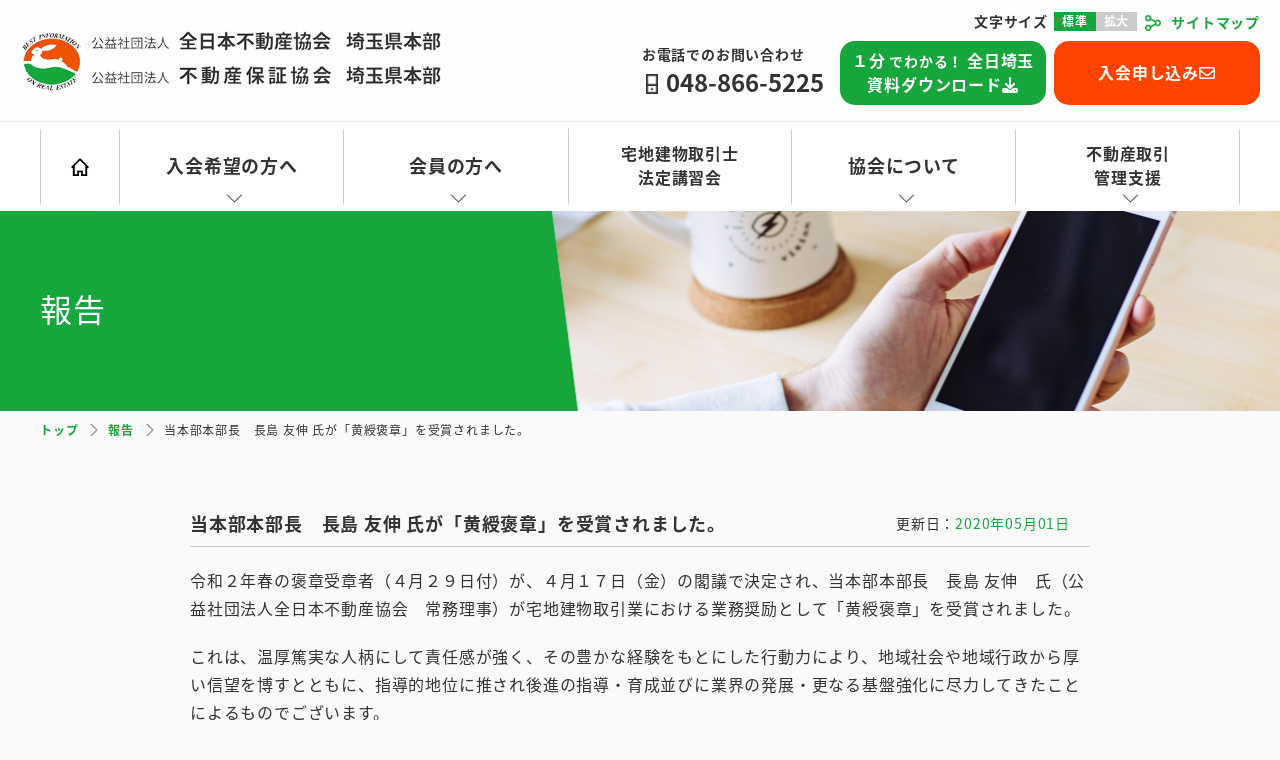

--- FILE ---
content_type: text/html; charset=UTF-8
request_url: https://saitama.zennichi.or.jp/report/14144/
body_size: 62559
content:
<!DOCTYPE html>
<html lang="ja"
	prefix="og: https://ogp.me/ns#" >

</html>

<head>
    <meta charset="UTF-8" />
    <meta name="viewport" content="width=device-width" />
    <title>当本部本部長　長島  友伸 氏が「黄綬褒章」を受賞されました。 | 全日本不動産協会 不動産保証協会 埼玉県本部</title>
    <link rel="shortcut icon" href="【Template】/favi.png" type="image/ico" />
    <meta http-equiv="X-UA-Compatible" content="IE=edge" />
    <!--[if lt IE 9]>
<script type="text/javascript" src="/assets/js/html5shiv.js"></script>
<script type="text/javascript" src="/assets/js/css3-mediaqueries.js"></script>
<![endif]-->
    <script type="text/javascript" src="//ajax.googleapis.com/ajax/libs/jquery/2.1.4/jquery.min.js"></script>
    <script type="text/javascript" src="https://saitama.zennichi.or.jp/assets/js/jquery.cookie.min.js"></script>
    <script type="text/javascript" src="https://saitama.zennichi.or.jp/assets/js/slick.min.js"></script>
    <script type="text/javascript" src="https://saitama.zennichi.or.jp/assets/js/core.js"></script>
    <script type="text/javascript" src="https://saitama.zennichi.or.jp/assets/js/touch.js"></script>
    <script type="text/javascript" src="https://saitama.zennichi.or.jp/assets/js/transition.js"></script>
    <script type="text/javascript" src="https://saitama.zennichi.or.jp/assets/js/lightbox.js"></script>
    <script type="text/javascript" src="https://saitama.zennichi.or.jp/assets/js/jquery.autoKana.js"></script>
    <script type="text/javascript" src="https://saitama.zennichi.or.jp/assets/js/script.js"></script>
    <script type="text/javascript" src="https://saitama.zennichi.or.jp/assets/js/sidebar.js"></script>
    <script type="text/javascript" src="https://saitama.zennichi.or.jp/assets/js/restables.js"></script>
    <!-- Google Analytics -->
    <script>
        (function(i, s, o, g, r, a, m) {
            i['GoogleAnalyticsObject'] = r;
            i[r] = i[r] || function() {
                (i[r].q = i[r].q || []).push(arguments)
            }, i[r].l = 1 * new Date();
            a = s.createElement(o),
                m = s.getElementsByTagName(o)[0];
            a.async = 1;
            a.src = g;
            m.parentNode.insertBefore(a, m)
        })(window, document, 'script', '//www.google-analytics.com/analytics.js', 'ga');

        ga('create', 'UA-50923128-1', 'zennichi.or.jp');
        ga('send', 'pageview');
    </script>
    <!-- /Google Analytics -->
    <!-- Google Tag Manager -->
    <script>
        (function(w, d, s, l, i) {
            w[l] = w[l] || [];
            w[l].push({
                'gtm.start': new Date().getTime(),
                event: 'gtm.js'
            });
            var f = d.getElementsByTagName(s)[0],
                j = d.createElement(s),
                dl = l != 'dataLayer' ? '&l=' + l : '';
            j.async = true;
            j.src =
                'https://www.googletagmanager.com/gtm.js?id=' + i + dl;
            f.parentNode.insertBefore(j, f);
        })(window, document, 'script', 'dataLayer', 'GTM-WSPJZTZ');
    </script>
    <!-- End Google Tag Manager -->
    <!-- Global site tag (gtag.js) - Google Ads: 818648750 -->
    <script async src="https://www.googletagmanager.com/gtag/js?id=AW-818648750"></script>
    <script>
        window.dataLayer = window.dataLayer || [];

        function gtag() {
            dataLayer.push(arguments);
        }
        gtag('js', new Date());
        gtag('config', 'AW-818648750');
    </script>
    <link rel="stylesheet" type="text/css" media="screen" href="https://saitama.zennichi.or.jp/assets/css/reset.css" />
    <link rel="stylesheet" type="text/css" media="screen" href="https://saitama.zennichi.or.jp/assets/css/slick.css" />
    <link rel="stylesheet" type="text/css" media="screen" href="https://saitama.zennichi.or.jp/assets/css/slick-theme.css" />
    <link rel="stylesheet" type="text/css" media="screen" href="https://saitama.zennichi.or.jp/assets/css/lightbox.css" />
    <link rel="stylesheet" type="text/css" media="screen" href="https://saitama.zennichi.or.jp/assets/css/style.css" />
    <link rel="preconnect" href="https://fonts.gstatic.com">
    <link rel="stylesheet" href="https://cdnjs.cloudflare.com/ajax/libs/font-awesome/6.4.0/css/all.min.css" integrity="sha512-iecdLmaskl7CVkqkXNQ/ZH/XLlvWZOJyj7Yy7tcenmpD1ypASozpmT/E0iPtmFIB46ZmdtAc9eNBvH0H/ZpiBw==" crossorigin="anonymous" referrerpolicy="no-referrer" />
    <link href="https://fonts.googleapis.com/css2?family=Josefin+Sans:wght@300;400&display=swap" rel="stylesheet">
    <meta name='robots' content='max-image-preview:large' />

<!-- All In One SEO Pack 3.6.2[175,182] -->
<script type="application/ld+json" class="aioseop-schema">{"@context":"https://schema.org","@graph":[{"@type":"Organization","@id":"https://saitama.zennichi.or.jp/#organization","url":"https://saitama.zennichi.or.jp/","name":"全日本不動産協会 不動産保証協会 埼玉県本部","sameAs":[]},{"@type":"WebSite","@id":"https://saitama.zennichi.or.jp/#website","url":"https://saitama.zennichi.or.jp/","name":"全日本不動産協会 不動産保証協会 埼玉県本部","publisher":{"@id":"https://saitama.zennichi.or.jp/#organization"}},{"@type":"WebPage","@id":"https://saitama.zennichi.or.jp/report/14144/#webpage","url":"https://saitama.zennichi.or.jp/report/14144/","inLanguage":"ja","name":"当本部本部長　長島  友伸 氏が「黄綬褒章」を受賞されました。","isPartOf":{"@id":"https://saitama.zennichi.or.jp/#website"},"breadcrumb":{"@id":"https://saitama.zennichi.or.jp/report/14144/#breadcrumblist"},"datePublished":"2020-05-01T00:23:28+09:00","dateModified":"2020-05-01T01:49:50+09:00"},{"@type":"Article","@id":"https://saitama.zennichi.or.jp/report/14144/#article","isPartOf":{"@id":"https://saitama.zennichi.or.jp/report/14144/#webpage"},"author":{"@id":"https://saitama.zennichi.or.jp/author/honbustaff/#author"},"headline":"当本部本部長　長島  友伸 氏が「黄綬褒章」を受賞されました。","datePublished":"2020-05-01T00:23:28+09:00","dateModified":"2020-05-01T01:49:50+09:00","commentCount":0,"mainEntityOfPage":{"@id":"https://saitama.zennichi.or.jp/report/14144/#webpage"},"publisher":{"@id":"https://saitama.zennichi.or.jp/#organization"},"articleSection":"報告"},{"@type":"Person","@id":"https://saitama.zennichi.or.jp/author/honbustaff/#author","name":"honbuStaff","sameAs":[],"image":{"@type":"ImageObject","@id":"https://saitama.zennichi.or.jp/#personlogo","url":"https://secure.gravatar.com/avatar/a0a63c8dbb3e5e12f74157ec569c11c4?s=96&d=mm&r=g","width":96,"height":96,"caption":"honbuStaff"}},{"@type":"BreadcrumbList","@id":"https://saitama.zennichi.or.jp/report/14144/#breadcrumblist","itemListElement":[{"@type":"ListItem","position":1,"item":{"@type":"WebPage","@id":"https://saitama.zennichi.or.jp/","url":"https://saitama.zennichi.or.jp/","name":"埼玉の不動産開業なら全日埼玉｜全日本不動産協会 不動産保証協会 埼玉県本部"}},{"@type":"ListItem","position":2,"item":{"@type":"WebPage","@id":"https://saitama.zennichi.or.jp/report/14144/","url":"https://saitama.zennichi.or.jp/report/14144/","name":"当本部本部長　長島  友伸 氏が「黄綬褒章」を受賞されました。"}}]}]}</script>
<link rel="canonical" href="https://saitama.zennichi.or.jp/report/14144/" />
<meta property="og:type" content="article" />
<meta property="og:title" content="当本部本部長　長島  友伸 氏が「黄綬褒章」を受賞されました。 | 全日本不動産協会 不動産保証協会 埼玉県本部" />
<meta property="og:description" content="令和２年春の褒章受章者（４月２９日付）が、４月１７日（金）の閣議で決定され、当本部本部長　長島 友伸　氏（公益社団法人全日本不動産協会　常務理事）が宅地建物取引業における業務奨励として「黄綬褒章」を受賞されました。 これは、温厚篤実な人柄にして責任感が強く、その豊かな経験をもとにした行動力により、地域社会や地域行政から厚い信望を博すとともに、指導的地位に推され後進の指導・育成並びに業界の発展・更な" />
<meta property="og:url" content="https://saitama.zennichi.or.jp/report/14144/" />
<meta property="og:site_name" content="全日本不動産協会 不動産保証協会 埼玉県本部" />
<meta property="og:image" content="https://saitama.zennichi.or.jp/cms/wp-content/plugins/all-in-one-seo-pack/images/default-user-image.png" />
<meta property="article:published_time" content="2020-05-01T00:23:28Z" />
<meta property="article:modified_time" content="2020-05-01T01:49:50Z" />
<meta property="og:image:secure_url" content="https://saitama.zennichi.or.jp/cms/wp-content/plugins/all-in-one-seo-pack/images/default-user-image.png" />
<meta name="twitter:card" content="summary" />
<meta name="twitter:title" content="当本部本部長　長島  友伸 氏が「黄綬褒章」を受賞されました。 | 全日本不動産協会 不動産保証協会 埼玉県本部" />
<meta name="twitter:description" content="令和２年春の褒章受章者（４月２９日付）が、４月１７日（金）の閣議で決定され、当本部本部長　長島 友伸　氏（公益社団法人全日本不動産協会　常務理事）が宅地建物取引業における業務奨励として「黄綬褒章」を受賞されました。 これは、温厚篤実な人柄にして責任感が強く、その豊かな経験をもとにした行動力により、地域社会や地域行政から厚い信望を博すとともに、指導的地位に推され後進の指導・育成並びに業界の発展・更な" />
<meta name="twitter:image" content="https://saitama.zennichi.or.jp/cms/wp-content/plugins/all-in-one-seo-pack/images/default-user-image.png" />
<!-- All In One SEO Pack -->
<link rel='dns-prefetch' href='//yubinbango.github.io' />
<script type="text/javascript">
window._wpemojiSettings = {"baseUrl":"https:\/\/s.w.org\/images\/core\/emoji\/14.0.0\/72x72\/","ext":".png","svgUrl":"https:\/\/s.w.org\/images\/core\/emoji\/14.0.0\/svg\/","svgExt":".svg","source":{"concatemoji":"https:\/\/saitama.zennichi.or.jp\/cms\/wp-includes\/js\/wp-emoji-release.min.js?ver=6.2.2"}};
/*! This file is auto-generated */
!function(e,a,t){var n,r,o,i=a.createElement("canvas"),p=i.getContext&&i.getContext("2d");function s(e,t){p.clearRect(0,0,i.width,i.height),p.fillText(e,0,0);e=i.toDataURL();return p.clearRect(0,0,i.width,i.height),p.fillText(t,0,0),e===i.toDataURL()}function c(e){var t=a.createElement("script");t.src=e,t.defer=t.type="text/javascript",a.getElementsByTagName("head")[0].appendChild(t)}for(o=Array("flag","emoji"),t.supports={everything:!0,everythingExceptFlag:!0},r=0;r<o.length;r++)t.supports[o[r]]=function(e){if(p&&p.fillText)switch(p.textBaseline="top",p.font="600 32px Arial",e){case"flag":return s("\ud83c\udff3\ufe0f\u200d\u26a7\ufe0f","\ud83c\udff3\ufe0f\u200b\u26a7\ufe0f")?!1:!s("\ud83c\uddfa\ud83c\uddf3","\ud83c\uddfa\u200b\ud83c\uddf3")&&!s("\ud83c\udff4\udb40\udc67\udb40\udc62\udb40\udc65\udb40\udc6e\udb40\udc67\udb40\udc7f","\ud83c\udff4\u200b\udb40\udc67\u200b\udb40\udc62\u200b\udb40\udc65\u200b\udb40\udc6e\u200b\udb40\udc67\u200b\udb40\udc7f");case"emoji":return!s("\ud83e\udef1\ud83c\udffb\u200d\ud83e\udef2\ud83c\udfff","\ud83e\udef1\ud83c\udffb\u200b\ud83e\udef2\ud83c\udfff")}return!1}(o[r]),t.supports.everything=t.supports.everything&&t.supports[o[r]],"flag"!==o[r]&&(t.supports.everythingExceptFlag=t.supports.everythingExceptFlag&&t.supports[o[r]]);t.supports.everythingExceptFlag=t.supports.everythingExceptFlag&&!t.supports.flag,t.DOMReady=!1,t.readyCallback=function(){t.DOMReady=!0},t.supports.everything||(n=function(){t.readyCallback()},a.addEventListener?(a.addEventListener("DOMContentLoaded",n,!1),e.addEventListener("load",n,!1)):(e.attachEvent("onload",n),a.attachEvent("onreadystatechange",function(){"complete"===a.readyState&&t.readyCallback()})),(e=t.source||{}).concatemoji?c(e.concatemoji):e.wpemoji&&e.twemoji&&(c(e.twemoji),c(e.wpemoji)))}(window,document,window._wpemojiSettings);
</script>
<style type="text/css">
img.wp-smiley,
img.emoji {
	display: inline !important;
	border: none !important;
	box-shadow: none !important;
	height: 1em !important;
	width: 1em !important;
	margin: 0 0.07em !important;
	vertical-align: -0.1em !important;
	background: none !important;
	padding: 0 !important;
}
</style>
	<link rel='stylesheet' id='wp-block-library-css' href='https://saitama.zennichi.or.jp/cms/wp-includes/css/dist/block-library/style.min.css?ver=6.2.2' type='text/css' media='all' />
<link rel='stylesheet' id='classic-theme-styles-css' href='https://saitama.zennichi.or.jp/cms/wp-includes/css/classic-themes.min.css?ver=6.2.2' type='text/css' media='all' />
<style id='global-styles-inline-css' type='text/css'>
body{--wp--preset--color--black: #000000;--wp--preset--color--cyan-bluish-gray: #abb8c3;--wp--preset--color--white: #ffffff;--wp--preset--color--pale-pink: #f78da7;--wp--preset--color--vivid-red: #cf2e2e;--wp--preset--color--luminous-vivid-orange: #ff6900;--wp--preset--color--luminous-vivid-amber: #fcb900;--wp--preset--color--light-green-cyan: #7bdcb5;--wp--preset--color--vivid-green-cyan: #00d084;--wp--preset--color--pale-cyan-blue: #8ed1fc;--wp--preset--color--vivid-cyan-blue: #0693e3;--wp--preset--color--vivid-purple: #9b51e0;--wp--preset--gradient--vivid-cyan-blue-to-vivid-purple: linear-gradient(135deg,rgba(6,147,227,1) 0%,rgb(155,81,224) 100%);--wp--preset--gradient--light-green-cyan-to-vivid-green-cyan: linear-gradient(135deg,rgb(122,220,180) 0%,rgb(0,208,130) 100%);--wp--preset--gradient--luminous-vivid-amber-to-luminous-vivid-orange: linear-gradient(135deg,rgba(252,185,0,1) 0%,rgba(255,105,0,1) 100%);--wp--preset--gradient--luminous-vivid-orange-to-vivid-red: linear-gradient(135deg,rgba(255,105,0,1) 0%,rgb(207,46,46) 100%);--wp--preset--gradient--very-light-gray-to-cyan-bluish-gray: linear-gradient(135deg,rgb(238,238,238) 0%,rgb(169,184,195) 100%);--wp--preset--gradient--cool-to-warm-spectrum: linear-gradient(135deg,rgb(74,234,220) 0%,rgb(151,120,209) 20%,rgb(207,42,186) 40%,rgb(238,44,130) 60%,rgb(251,105,98) 80%,rgb(254,248,76) 100%);--wp--preset--gradient--blush-light-purple: linear-gradient(135deg,rgb(255,206,236) 0%,rgb(152,150,240) 100%);--wp--preset--gradient--blush-bordeaux: linear-gradient(135deg,rgb(254,205,165) 0%,rgb(254,45,45) 50%,rgb(107,0,62) 100%);--wp--preset--gradient--luminous-dusk: linear-gradient(135deg,rgb(255,203,112) 0%,rgb(199,81,192) 50%,rgb(65,88,208) 100%);--wp--preset--gradient--pale-ocean: linear-gradient(135deg,rgb(255,245,203) 0%,rgb(182,227,212) 50%,rgb(51,167,181) 100%);--wp--preset--gradient--electric-grass: linear-gradient(135deg,rgb(202,248,128) 0%,rgb(113,206,126) 100%);--wp--preset--gradient--midnight: linear-gradient(135deg,rgb(2,3,129) 0%,rgb(40,116,252) 100%);--wp--preset--duotone--dark-grayscale: url('#wp-duotone-dark-grayscale');--wp--preset--duotone--grayscale: url('#wp-duotone-grayscale');--wp--preset--duotone--purple-yellow: url('#wp-duotone-purple-yellow');--wp--preset--duotone--blue-red: url('#wp-duotone-blue-red');--wp--preset--duotone--midnight: url('#wp-duotone-midnight');--wp--preset--duotone--magenta-yellow: url('#wp-duotone-magenta-yellow');--wp--preset--duotone--purple-green: url('#wp-duotone-purple-green');--wp--preset--duotone--blue-orange: url('#wp-duotone-blue-orange');--wp--preset--font-size--small: 13px;--wp--preset--font-size--medium: 20px;--wp--preset--font-size--large: 36px;--wp--preset--font-size--x-large: 42px;--wp--preset--spacing--20: 0.44rem;--wp--preset--spacing--30: 0.67rem;--wp--preset--spacing--40: 1rem;--wp--preset--spacing--50: 1.5rem;--wp--preset--spacing--60: 2.25rem;--wp--preset--spacing--70: 3.38rem;--wp--preset--spacing--80: 5.06rem;--wp--preset--shadow--natural: 6px 6px 9px rgba(0, 0, 0, 0.2);--wp--preset--shadow--deep: 12px 12px 50px rgba(0, 0, 0, 0.4);--wp--preset--shadow--sharp: 6px 6px 0px rgba(0, 0, 0, 0.2);--wp--preset--shadow--outlined: 6px 6px 0px -3px rgba(255, 255, 255, 1), 6px 6px rgba(0, 0, 0, 1);--wp--preset--shadow--crisp: 6px 6px 0px rgba(0, 0, 0, 1);}:where(.is-layout-flex){gap: 0.5em;}body .is-layout-flow > .alignleft{float: left;margin-inline-start: 0;margin-inline-end: 2em;}body .is-layout-flow > .alignright{float: right;margin-inline-start: 2em;margin-inline-end: 0;}body .is-layout-flow > .aligncenter{margin-left: auto !important;margin-right: auto !important;}body .is-layout-constrained > .alignleft{float: left;margin-inline-start: 0;margin-inline-end: 2em;}body .is-layout-constrained > .alignright{float: right;margin-inline-start: 2em;margin-inline-end: 0;}body .is-layout-constrained > .aligncenter{margin-left: auto !important;margin-right: auto !important;}body .is-layout-constrained > :where(:not(.alignleft):not(.alignright):not(.alignfull)){max-width: var(--wp--style--global--content-size);margin-left: auto !important;margin-right: auto !important;}body .is-layout-constrained > .alignwide{max-width: var(--wp--style--global--wide-size);}body .is-layout-flex{display: flex;}body .is-layout-flex{flex-wrap: wrap;align-items: center;}body .is-layout-flex > *{margin: 0;}:where(.wp-block-columns.is-layout-flex){gap: 2em;}.has-black-color{color: var(--wp--preset--color--black) !important;}.has-cyan-bluish-gray-color{color: var(--wp--preset--color--cyan-bluish-gray) !important;}.has-white-color{color: var(--wp--preset--color--white) !important;}.has-pale-pink-color{color: var(--wp--preset--color--pale-pink) !important;}.has-vivid-red-color{color: var(--wp--preset--color--vivid-red) !important;}.has-luminous-vivid-orange-color{color: var(--wp--preset--color--luminous-vivid-orange) !important;}.has-luminous-vivid-amber-color{color: var(--wp--preset--color--luminous-vivid-amber) !important;}.has-light-green-cyan-color{color: var(--wp--preset--color--light-green-cyan) !important;}.has-vivid-green-cyan-color{color: var(--wp--preset--color--vivid-green-cyan) !important;}.has-pale-cyan-blue-color{color: var(--wp--preset--color--pale-cyan-blue) !important;}.has-vivid-cyan-blue-color{color: var(--wp--preset--color--vivid-cyan-blue) !important;}.has-vivid-purple-color{color: var(--wp--preset--color--vivid-purple) !important;}.has-black-background-color{background-color: var(--wp--preset--color--black) !important;}.has-cyan-bluish-gray-background-color{background-color: var(--wp--preset--color--cyan-bluish-gray) !important;}.has-white-background-color{background-color: var(--wp--preset--color--white) !important;}.has-pale-pink-background-color{background-color: var(--wp--preset--color--pale-pink) !important;}.has-vivid-red-background-color{background-color: var(--wp--preset--color--vivid-red) !important;}.has-luminous-vivid-orange-background-color{background-color: var(--wp--preset--color--luminous-vivid-orange) !important;}.has-luminous-vivid-amber-background-color{background-color: var(--wp--preset--color--luminous-vivid-amber) !important;}.has-light-green-cyan-background-color{background-color: var(--wp--preset--color--light-green-cyan) !important;}.has-vivid-green-cyan-background-color{background-color: var(--wp--preset--color--vivid-green-cyan) !important;}.has-pale-cyan-blue-background-color{background-color: var(--wp--preset--color--pale-cyan-blue) !important;}.has-vivid-cyan-blue-background-color{background-color: var(--wp--preset--color--vivid-cyan-blue) !important;}.has-vivid-purple-background-color{background-color: var(--wp--preset--color--vivid-purple) !important;}.has-black-border-color{border-color: var(--wp--preset--color--black) !important;}.has-cyan-bluish-gray-border-color{border-color: var(--wp--preset--color--cyan-bluish-gray) !important;}.has-white-border-color{border-color: var(--wp--preset--color--white) !important;}.has-pale-pink-border-color{border-color: var(--wp--preset--color--pale-pink) !important;}.has-vivid-red-border-color{border-color: var(--wp--preset--color--vivid-red) !important;}.has-luminous-vivid-orange-border-color{border-color: var(--wp--preset--color--luminous-vivid-orange) !important;}.has-luminous-vivid-amber-border-color{border-color: var(--wp--preset--color--luminous-vivid-amber) !important;}.has-light-green-cyan-border-color{border-color: var(--wp--preset--color--light-green-cyan) !important;}.has-vivid-green-cyan-border-color{border-color: var(--wp--preset--color--vivid-green-cyan) !important;}.has-pale-cyan-blue-border-color{border-color: var(--wp--preset--color--pale-cyan-blue) !important;}.has-vivid-cyan-blue-border-color{border-color: var(--wp--preset--color--vivid-cyan-blue) !important;}.has-vivid-purple-border-color{border-color: var(--wp--preset--color--vivid-purple) !important;}.has-vivid-cyan-blue-to-vivid-purple-gradient-background{background: var(--wp--preset--gradient--vivid-cyan-blue-to-vivid-purple) !important;}.has-light-green-cyan-to-vivid-green-cyan-gradient-background{background: var(--wp--preset--gradient--light-green-cyan-to-vivid-green-cyan) !important;}.has-luminous-vivid-amber-to-luminous-vivid-orange-gradient-background{background: var(--wp--preset--gradient--luminous-vivid-amber-to-luminous-vivid-orange) !important;}.has-luminous-vivid-orange-to-vivid-red-gradient-background{background: var(--wp--preset--gradient--luminous-vivid-orange-to-vivid-red) !important;}.has-very-light-gray-to-cyan-bluish-gray-gradient-background{background: var(--wp--preset--gradient--very-light-gray-to-cyan-bluish-gray) !important;}.has-cool-to-warm-spectrum-gradient-background{background: var(--wp--preset--gradient--cool-to-warm-spectrum) !important;}.has-blush-light-purple-gradient-background{background: var(--wp--preset--gradient--blush-light-purple) !important;}.has-blush-bordeaux-gradient-background{background: var(--wp--preset--gradient--blush-bordeaux) !important;}.has-luminous-dusk-gradient-background{background: var(--wp--preset--gradient--luminous-dusk) !important;}.has-pale-ocean-gradient-background{background: var(--wp--preset--gradient--pale-ocean) !important;}.has-electric-grass-gradient-background{background: var(--wp--preset--gradient--electric-grass) !important;}.has-midnight-gradient-background{background: var(--wp--preset--gradient--midnight) !important;}.has-small-font-size{font-size: var(--wp--preset--font-size--small) !important;}.has-medium-font-size{font-size: var(--wp--preset--font-size--medium) !important;}.has-large-font-size{font-size: var(--wp--preset--font-size--large) !important;}.has-x-large-font-size{font-size: var(--wp--preset--font-size--x-large) !important;}
.wp-block-navigation a:where(:not(.wp-element-button)){color: inherit;}
:where(.wp-block-columns.is-layout-flex){gap: 2em;}
.wp-block-pullquote{font-size: 1.5em;line-height: 1.6;}
</style>
<link rel='stylesheet' id='contact-form-7-css' href='https://saitama.zennichi.or.jp/cms/wp-content/plugins/contact-form-7/includes/css/styles.css?ver=5.0.1' type='text/css' media='all' />
<link rel='stylesheet' id='wp-pagenavi-css' href='https://saitama.zennichi.or.jp/cms/wp-content/plugins/wp-pagenavi/pagenavi-css.css?ver=2.70' type='text/css' media='all' />
<script type='text/javascript' src='https://saitama.zennichi.or.jp/cms/wp-includes/js/jquery/jquery.min.js?ver=3.6.4' id='jquery-core-js'></script>
<script type='text/javascript' src='https://saitama.zennichi.or.jp/cms/wp-includes/js/jquery/jquery-migrate.min.js?ver=3.4.0' id='jquery-migrate-js'></script>
<script type='text/javascript' id='wpp-js-js-extra'>
/* <![CDATA[ */
var wpp_params = {"sampling_active":"1","sampling_rate":"100","ajax_url":"https:\/\/saitama.zennichi.or.jp\/cms\/wp-admin\/admin-ajax.php","action":"update_views_ajax","ID":"14144","token":"91a0e727aa"};
/* ]]> */
</script>
<script type='text/javascript' src='https://saitama.zennichi.or.jp/cms/wp-content/plugins/wordpress-popular-posts/public/js/wpp.js?ver=4.0.13' id='wpp-js-js'></script>
<link rel="https://api.w.org/" href="https://saitama.zennichi.or.jp/wp-json/" /><link rel="alternate" type="application/json" href="https://saitama.zennichi.or.jp/wp-json/wp/v2/posts/14144" /><link rel="EditURI" type="application/rsd+xml" title="RSD" href="https://saitama.zennichi.or.jp/cms/xmlrpc.php?rsd" />
<link rel="wlwmanifest" type="application/wlwmanifest+xml" href="https://saitama.zennichi.or.jp/cms/wp-includes/wlwmanifest.xml" />
<meta name="generator" content="WordPress 6.2.2" />
<link rel='shortlink' href='https://saitama.zennichi.or.jp/?p=14144' />
<link rel="alternate" type="application/json+oembed" href="https://saitama.zennichi.or.jp/wp-json/oembed/1.0/embed?url=https%3A%2F%2Fsaitama.zennichi.or.jp%2Freport%2F14144%2F" />
<link rel="alternate" type="text/xml+oembed" href="https://saitama.zennichi.or.jp/wp-json/oembed/1.0/embed?url=https%3A%2F%2Fsaitama.zennichi.or.jp%2Freport%2F14144%2F&#038;format=xml" />
<link rel="icon" href="https://saitama.zennichi.or.jp/cms/wp-content/uploads/2020/08/cropped-favicon-32x32.png" sizes="32x32" />
<link rel="icon" href="https://saitama.zennichi.or.jp/cms/wp-content/uploads/2020/08/cropped-favicon-192x192.png" sizes="192x192" />
<link rel="apple-touch-icon" href="https://saitama.zennichi.or.jp/cms/wp-content/uploads/2020/08/cropped-favicon-180x180.png" />
<meta name="msapplication-TileImage" content="https://saitama.zennichi.or.jp/cms/wp-content/uploads/2020/08/cropped-favicon-270x270.png" />
</head>

<body class="porRel">
    <!-- Google Tag Manager (noscript) -->
    <noscript><iframe src="https://www.googletagmanager.com/ns.html?id=GTM-WSPJZTZ" height="0" width="0" style="display:none;visibility:hidden"></iframe></noscript>
    <!-- End Google Tag Manager (noscript) -->
    <div id="wrapper" class="wrapper">
        <header id="header" class="header">
            <div class="add__Navigation__Wrapper">
                <div class="logo clearText cf" id="logo">                <a href="https://saitama.zennichi.or.jp/" title="全日本不動産協会 不動産保証協会 埼玉県本部" rel="home">全日本不動産協会 不動産保証協会 埼玉県本部</a>
                </div>                <div class="add__Navigation__container">
                    <ul class="infoBox add__Navigation__Wrapper--changefs hideSp">
                        <li class="infoBoxL">
                            <div class="fontSizeBox hideSp cf" id="fontSize">
                                <dl>
                                    <dt>文字サイズ</dt>
                                    <dd>
                                        <ul>
                                            <li class="standard"><a href="javascript:void(0);" onclick="javascript:switchFontsize(''); return false;" return false; ">標準</a></li>
                                        <li class=" large "><a href=" javascript:void(0); " onclick=" javascript:switchFontsize( 'large' ); return false; " return false;">拡大</a>
                                            </li>
                                        </ul>
                                    </dd>
                                </dl>
                            </div>

                        </li>
                        <li class="infoBoxR">
                            <a href="https://saitama.zennichi.or.jp/sitemap/" class="siteMap bold">サイトマップ</a>
                        </li>
                    </ul>
                    <ul class="infoBox add__Navigation__Wrapper--telbox hideSp">
                        <li class="infoBoxL">
                            <p class="bold">お電話でのお問い合わせ</p>
                            <p id="phone_number_holder_0" class="headTel">048-866-5225</p>
                        </li>
                        <!-- start 2023 0227 更新部分 -->
                        <!-- start 2023 0628 文言変更 -->
                        <li class="infoBoxC c-ctaBtn bold --green">
                            <a href="https://saitama.zennichi.or.jp/download/" class="header__btnLink GTMDownloadBtn">
                                <span class="c-ctaBtn__l txtc">１分</span>
                                <span class="c-ctaBtn__m txtc">でわかる！</span>
                                <span class="c-ctaBtn__l txtc">全日埼玉<br>資料ダウンロード<i class="fa-solid fa-download"></i></span>
                            </a>
                        </li>
                        <li class="infoBoxR c-ctaBtn bold --orange">
                            <a href="https://saitama.zennichi.or.jp/business/contact/" class="header__btnLink GTMContactBtn">
                                <span class="c-ctaBtn__l txtc">入会申し込み<i class="fa-regular fa-envelope"></i></span>
                            </a>
                        </li>
                        <!-- <li class="infoBoxR c-ctaBtn bold --blue"> 
                        <a href="https://saitama.zennichi.or.jp/download/" class="header__btnLink">
                            <span class="c-ctaBtn__l txtc">全日埼玉</span><br>
                            <span class="c-ctaBtn__m txtc">資料をダウンロード</span>
                        </a>
                    </li>-->
                        <!-- end 2023 0227 更新部分 -->
                    </ul>
                </div>
                <!--<ul class="infoBox hideSp">
                    <li class="infoBoxL">
                        <div class="fontSizeBox hideSp cf" id="fontSize">
                            <dl>
                                <dt>文字サイズ</dt>
                                <dd>
                                    <ul>
                                        <li class="standard"><a href="javascript:void(0);" onclick="javascript:switchFontsize(''); return false;" return false; ">標準</a></li>
                                        <li class="large "><a href="javascript:void(0); " onclick="javascript:switchFontsize( 'large'); return false; " return false;">拡大</a>
                                        </li>
                                    </ul>
                                </dd>
                            </dl>
                        </div>
                        <a href="https://saitama.zennichi.or.jp/sitemap/" class="siteMap bold">サイトマップ</a>
                    </li>
                    <li class="infoBoxC">
                        <p class="bold">お電話でのお問い合わせ</p>
                        <p id="phone_number_holder_0" class="headTel">048-866-5225</p>
                    </li>
                    <li class="infoBoxR">
                        <a href="https://saitama.zennichi.or.jp/business/contact/" class="headBtn mail shadow">入会のお申込み<br>ご相談はこちら</a>
                    </li>
                </ul>-->
            </div>
            <div class="menuArea">
                <div id="menuBtn" class="menuBtn menuBtnOpen hidePc hideWd">
                    <span></span>
                    <span></span>
                    <span></span>
                    <p class="menuTitle">Menu</p>
                </div>
                <nav id="grobalMenu" class="grobalMenu">
                    <!--div id="menuBtnClose" class="menuBtnClose hidePc hideWd"></div-->
                    <ul class="mainMenu">
                        <li class="topMenu1 home"><a href="https://saitama.zennichi.or.jp/" class="clearText">ホーム</a></li>
                        <li class="topMenu hover hoverArea"><a href="https://saitama.zennichi.or.jp/business/">入会希望の方へ</a><span class="toggleBtn"></span>
                            <ul class="hoverContent subMenu toggleContents">
                                <li><a href="https://saitama.zennichi.or.jp/business/merit/">入会のメリット</a></li>
                                <li><a href="https://saitama.zennichi.or.jp/business/service/">サービス内容</a></li>
                                <li><a href="https://saitama.zennichi.or.jp/business/member_voice/">入会者の声</a></li>
                                <li><a href="https://saitama.zennichi.or.jp/business/flow/">入会までの流れ</a></li>
                                <li><a href="https://saitama.zennichi.or.jp/business/seminar/">不動産開業支援セミナー</a></li>
                                <li><a href="https://saitama.zennichi.or.jp/business/manual/">不動産開業マニュアル</a></li>
                                <li><a href="https://saitama.zennichi.or.jp/business/rabbynet/">業務支援ツール『ラビーネット』</a></li>
                                <li><a href="https://saitama.zennichi.or.jp/business/contact/">入会申込・お問い合わせ</a></li>
                                <li><a href="https://saitama.zennichi.or.jp/business/faq/">よくある質問</a></li>
                                <li><a href="https://saitama.zennichi.or.jp/business/entry_sheet/">入会書類ダウンロード</a></li>
                            </ul>
                        </li>
                        <li class="topMenu hover hoverArea"><a href="https://saitama.zennichi.or.jp/member/">会員の方へ</a><span class="toggleBtn"></span>
                            <ul class="hoverContent subMenu toggleContents">
                                <li><a href="https://saitama.zennichi.or.jp/member/workshop/">法定研修会</a></li>
                                <li><a href="https://saitama.zennichi.or.jp/member/consultation/">各種相談会・セミナー情報</a></li>
                                <li><a href="https://saitama.zennichi.or.jp/member/download/">書類ダウンロード</a></li>
                                <li><a href="https://saitama.zennichi.or.jp/member/step/">各種手続のご案内</a></li>
                                <li><a href="https://saitama.zennichi.or.jp/member/disaster-map/">災害ハザード情報</a></li>
                                <li class="out"><a href="http://www.zennichi.or.jp/login/" target="_blank">会員ログイン</a></li>
                                <li class="out"><a href="https://portal.rabbynet.zennichi.or.jp/" target="_blank">ラビーネットログイン</a></li>
                            </ul>
                        </li>
                        <li class="topMenu2"><a href="https://saitama.zennichi.or.jp/meeting/">宅地建物取引士<br class="hideSp">法定講習会</a></li>
                        <li class="topMenu hover hoverArea"><a href="https://saitama.zennichi.or.jp/association/">協会について</a><span class="toggleBtn"></span>
                            <ul class="hoverContent subMenu toggleContents flR">
                                <li><a href="https://saitama.zennichi.or.jp/association/about/">埼玉県本部概要</a></li>
                                <li><a href="https://saitama.zennichi.or.jp/association/message/">本部長あいさつ</a></li>
                                <li><a href="https://saitama.zennichi.or.jp/association/organization/">本部組織</a></li>
                                <li><a href="https://saitama.zennichi.or.jp/association/access/">住所・アクセス</a></li>
                                <li>
                                    <ul class="childMenu cf">
                                        <li><a href="https://saitama.zennichi.or.jp/kawagoe/">県央東支部</a></li>
                                        <li><a href="https://saitama.zennichi.or.jp/tokorozawa/">県西支部</a></li>
                                        <li><a href="https://saitama.zennichi.or.jp/omiya/">県北支部</a></li>
                                        <li><a href="https://saitama.zennichi.or.jp/urawa/">県中央支部</a></li>
                                        <li><a href="https://saitama.zennichi.or.jp/koshigaya/">県東支部</a></li>
                                    </ul>
                                </li>
                            </ul>
                        </li>
                        <li class="topMenu3 hover hoverArea"><a href="https://saitama.zennichi.or.jp/support/"><span class="topMenu3Text">不動産取引<br class="hideSp">管理支援</span></a><span class="toggleBtn"></span>
                            <ul class="hoverContent subMenu toggleContents flR">
                                <li><a href="https://saitama.zennichi.or.jp/akiya/">空き家管理サービス</a></li>
                                <li><a href="https://saitama.zennichi.or.jp/akiya-member/">空き家事業者登録のご案内</a></li>
                                <li class="out"><a href="https://rabbynet.zennichi.or.jp/div_saitama/" target="_blank">賃貸・売買物件検索<br class="hideSp">「ラビーネット」</a></li>
                            </ul>
                            <div class="contactMenu hidePc mtS cf">
                                <a href="tel:048-866-5225" title="Click here to call 048-866-5225" name="Customer Service 048-866-5225" class="contactBtnL phone">電話で問い合わせる<span id="phone_number_holder_1" class="tel">048-866-5225</span></a>
                            </div>
                            <div class="contactMenu hidePc mtS cf">
                                <a href="https://saitama.zennichi.or.jp/download/" class="contactBtn BtnDownload GTMDownloadBtn">１分でわかる全日埼玉<br>資料ダウンロード<i class="fa-solid fa-download"></i></a>
                                <a href="https://saitama.zennichi.or.jp/business/contact/" class="contactBtn ask GTMContactBtn">全日埼玉<br>入会申し込み<i class="fa-regular fa-envelope"></i></a>
                                <!-- <a href="https://saitama.zennichi.or.jp/download/" class="contactBtn downloadBtn">全日埼玉<br>資料をダウンロード</a> -->
                            </div>

                            <ul class="mainMenu mtS hidePc cf">
                                <li class="extMenu"><a href="https://saitama.zennichi.or.jp/notice/">お知らせ一覧</a></li>
                                <li class="extMenu"><a href="https://saitama.zennichi.or.jp/report/">報告一覧</a></li>
                                <li class="extMenu out"><a href="http://www.zennichi.or.jp/about/disclosure/" target="_blank">ディスクロージャー</a></li>
                                <li class="extMenu"><a href="https://saitama.zennichi.or.jp/link/">リンク集</a></li>
                                <li class="extMenu"><a href="https://saitama.zennichi.or.jp/copyright/">ご利用条件と著作権</a></li>
                                <li class="extMenu out"><a href="http://www.zennichi.or.jp/member_search/list/?prefecture=11" target="_blank">会員検索</a></li>
                                <li class="extMenu"><a href="https://saitama.zennichi.or.jp/sitemap/" class="contactBtn siteMap">サイトマップ</a></li>
                                <li class="extMenu out"><a href="http://www.zennichi.or.jp/" target="_blank">全日本不動産協会</a></li>
                                <li class="extMenu out"><a href="http://www.fudousanhosho.or.jp/" target="_blank">不動産保証協会</a></li>
                                <li class="extMenu"><a href="https://saitama.zennichi.or.jp/column/">宅建業コラム</a></li>
                                <!--<li class="topMenu1" id="footCloseBtn"><span class="close white taR">閉じる</span></li>-->
                            </ul>
                            <!--<div id="menuBtnClose" class="menuBtnClose hidePc hideWd"></div>-->
                </nav>
            </div>
        </header>
                    <!--記事-->
            <section class="sectionBox">
                <div class="topBgImg hideSp" style="background-image: url(https://saitama.zennichi.or.jp/assets/image/news/header-img_news_pc.png);">
                    <div class="topBgCase">
                        <p class="topBgText">報告</p>
                    </div>
                </div>
                <div class="topBgImg hidePc" style="background-image: url(https://saitama.zennichi.or.jp/assets/image/news/header-img_news_sp.png);">
                    <div class="topBgCase">
                        <p class="topBgText">報告</p>
                    </div>
                </div>
            </section>
                            <!--パンくずリスト-->
            <div class="contentBox breadcrumb hideSp">
                <div class="cf">
                    <!-- Breadcrumb NavXT 6.0.4 -->
<span property="itemListElement" typeof="ListItem"><a property="item" typeof="WebPage" title="全日本不動産協会 不動産保証協会 埼玉県本部へ移動" href="https://saitama.zennichi.or.jp" class="home"><span property="name">トップ</span></a><meta property="position" content="1"></span><span property="itemListElement" typeof="ListItem"><a property="item" typeof="WebPage" title="報告のカテゴリーアーカイブへ移動" href="https://saitama.zennichi.or.jp/report/" class="taxonomy category"><span property="name">報告</span></a><meta property="position" content="2"></span><span property="itemListElement" typeof="ListItem"><span property="name">当本部本部長　長島  友伸 氏が「黄綬褒章」を受賞されました。</span><meta property="position" content="3"></span>                </div>
            </div>
                <section class="contentBoxLPc ptXL" id="blog_post">
            <div class="cf contentBoxSp">
                <h1 class="textL bold fLPc">当本部本部長　長島  友伸 氏が「黄綬褒章」を受賞されました。</h1>
                <div class="fR cf textS textXSSp pdBoxM mtSSp">更新日：<span class="green">2020年05月01日</span></div>
            </div>
            <hr class="hr1">
                        <div class="contentBoxL">
                <p>令和２年春の褒章受章者（４月２９日付）が、４月１７日（金）の閣議で決定され、当本部本部長　長島 友伸　氏（公益社団法人全日本不動産協会　常務理事）が宅地建物取引業における業務奨励として「黄綬褒章」を受賞されました。</p>
<p>これは、温厚篤実な人柄にして責任感が強く、その豊かな経験をもとにした行動力により、地域社会や地域行政から厚い信望を博すとともに、指導的地位に推され後進の指導・育成並びに業界の発展・更なる基盤強化に尽力してきたことによるものでございます。</p>
<p>詳しくは、国土交通省ホームページ <a href="http://www.mlit.go.jp/report/press/kanbo03_hh_000253.html">令和２年春の褒章について</a>をご覧ください。</p>
            </div>
                        <div class="mtM footerContactArea">
                            </div>
        </section>
        <div class="genericBtn indivi greenBg poC w30Pc w90Sp shadow taC porRel mtM"><a href="/report/" class="white bold textMPc textSSp">報告の一覧へ戻る</a></div>
        <a href="#wrapper" class="topBtn" id="topBtn"></a>
        <!-- PC 固定CTA -->
        <section class="cta__area hideSp">
            <div class="contentBox cta__block">
                <ul class="cta__inner">
                    <li class="cta__item">
                        <p class="cta__itemText">入会専用ダイヤル<br><span class="cta__telNo">048-839-2222</span></p>
                    </li>
                    <!-- <li class="cta__item">
                        <a href="/download/" class="cta__btnLink"><img src="https://saitama.zennichi.or.jp/assets/image/btn_download.png" alt="資料ダウンロード" class=""></a>
                    </li>
                    <li class="cta__item">
                        <a href="/business/contact/" class="cta__btnLink"><img src="https://saitama.zennichi.or.jp/assets/image/btn_entry.png" alt="入会申し込み" class=""></a>
                    </li> -->
                    <!-- start 2023 0227 更新部分 -->
                    <li class="cta__item c-ctaBtn bold --green">
                        <a href="https://saitama.zennichi.or.jp/download/" class="header__btnLink">
                <span class="c-ctaBtn__l txtc">１分でわかる！全日埼玉<br>資料ダウンロード<i class="fa-solid fa-download"></i></span>
                        </a>
                    </li>
                    <li class="cta__item c-ctaBtn bold --orange js-tokuten --fixed">
                        <a href="https://saitama.zennichi.or.jp/business/contact/" class="header__btnLink">
                            <span class="c-ctaBtn__l txtc">入会申し込み<i class="fa-regular fa-envelope"></i></span>
                        </a>
                    </li>
                    <!-- <li class="cta__item c-ctaBtn bold --blue"> 
                        <a href="https://saitama.zennichi.or.jp/download" class="header__btnLink">
                            <span class="c-ctaBtn__l txtc">全日埼玉</span><br class="hideSp">
                            <span class="c-ctaBtn__m txtc"><span>資料</span>をダウンロード</span>
                        </a>
                    </li>-->
                    <!-- end 2023 0227 更新部分 -->
                </ul>
            </div>
        </section>
        <!-- SP 固定CTA -->
        <section class="cta__area hidePc">
            <div class="cta__block">
                <ul class="cta__inner">
                    <li class="cta__itemTel">
                        <a href="tel:048-839-2222" class="cta__itemText">
                            入会専用ダイヤル
                        </a>
                    </li>
                    <!-- start 2023 0227 更新部分 -->
                    <li class="cta__item c-ctaBtn bold --green">
                        <a href="https://saitama.zennichi.or.jp/download/" class="header__btnLink">
            			    <span class="c-ctaBtn__l txtc">１分でわかる！全日埼玉<br>資料ダウンロード<i class="fa-solid fa-download"></i></span>
                        </a>
                    </li>
                    <li class="cta__item c-ctaBtn bold --orange js-tokuten" id="js-tokuten">
                        <a href="https://saitama.zennichi.or.jp/business/contact/" class="header__btnLink">
                            <span class="c-ctaBtn__l txtc">入会申し込み<i class="fa-regular fa-envelope"></i></span>
						</a>
                    </li>
                    <!-- <li class="cta__item c-ctaBtn bold --blue"> 
                        <a href="https://saitama.zennichi.or.jp/download/" class="header__btnLink">
                            <span class="c-ctaBtn__l txtc">全日埼玉</span>
                            <span class="c-ctaBtn__m txtc"><span>資料</span>をダウンロード</span>
                        </a>
                    </li>-->
                    <!-- end 2023 0227 更新部分 -->
                    <!-- <li class="cta__item">
                        <a href="/download/" class="cta__btnLink"><img src="https://saitama.zennichi.or.jp/assets/image/btn_download_sp.png" alt="資料ダウンロード" class="autoImgSp cta__btn"></a>
                    </li>
                    <li class="cta__item">
                        <a href="/business/contact/" class="cta__btnLink"><img src="https://saitama.zennichi.or.jp/assets/image/btn_entry_sp.png" alt="入会申し込み" class="autoImgSp cta__btn"></a>
                    </li> -->
                </ul>
            </div>
        </section>
        <section class="cta__position mtXLSp"></section>
        <footer id="footer" class="footer mtXL">
            <!--<section class="contactArea ptMPc pbSPc">
                <div class="areaBox">
                    <div class="contactAreaTitle">
                        <h4 class="taCPc textLLPc footContactArea bold">入会方法や不動産開業について<br>お気軽にお問い合わせください</h4>
                    </div>
                    <div class="footerContactArea mtSPc">
                        <div class="footerContactBox cf posRel" id="footerContactBox">
                            <div class="logo hideSp clearText"><a href="/">全日本</a></div>
                            <p class="footerBtn telAsk mtLSp shadow hideSp">電話で問い合わせる
                                <br>
                                <span id="phone_number_holder_2" class="bold white">048-866-5225</span>
                            </p>
                            <div class="footerBtn telAsk mtMSp shadow posRel hidePc">
                                <a href="tel:048-866-5225" title="Click here to call 048-866-5225" name="Customer Service 048-866-5225" class="textXSPc">電話で問い合わせる<br><span id="phone_number_holder_3" class="textFootTel white bold tel" style="padding-left: 0;">048-866-5225</span></a>
                            </div>
                            <div class="footerBtn mail textXSPc mtMSp shadow posRel white">
                            <a href="https://saitama.zennichi.or.jp/business/contact/" class="">メールでのお申し込み<br>ご相談はこちら</a></div>
                        </div>
                    </div>
                </div>
            </section>-->
            <section class="footerMenuArea ptXLPc">
                <div class="contentBoxPc cf pbM">
                    <div class="footerMenuBox cf">
                        <div class="footerMenu cf hideSp">
                            <ul class="footerMenuList hideSp">
                                <li class="bold"><a href="https://saitama.zennichi.or.jp/business/">入会希望の方へ</a>
                                    <ul class="">
                                        <li><a href="https://saitama.zennichi.or.jp/business/merit/">入会のメリット</a></li>
                                        <li><a href="https://saitama.zennichi.or.jp/business/service/">サービス内容</a></li>
                                        <li><a href="https://saitama.zennichi.or.jp/business/member_voice/">入会者の声</a></li>
                                        <li><a href="https://saitama.zennichi.or.jp/business/flow/">入会までの流れ</a></li>
                                        <li><a href="https://saitama.zennichi.or.jp/business/seminar/">不動産開業支援セミナー</a></li>
                                        <li><a href="https://saitama.zennichi.or.jp/business/manual/">不動産開業マニュアル</a></li>
                                        <li><a href="https://saitama.zennichi.or.jp/business/rabbynet/">業務支援ツール『ラビーネット』</a></li>
                                        <li><a href="https://saitama.zennichi.or.jp/business/contact/">入会申込・お問い合わせ</a></li>
                                        <li><a href="https://saitama.zennichi.or.jp/business/faq/">よくある質問</a></li>
                                        <li><a href="https://saitama.zennichi.or.jp/business/entry_sheet/">入会書類ダウンロード</a></li>
                                    </ul>
                                </li>
                                 <li class="bold"><a href="https://saitama.zennichi.or.jp/download/">資料ダウンロード</a></li>
                            </ul>
                            <ul class="footerMenuList hideSp">
                                <li class="bold"><a href="https://saitama.zennichi.or.jp/member/">会員の方へ</a>
                                    <ul class="">
                                        <li><a href="https://saitama.zennichi.or.jp/member/workshop/">法定研修会</a></li>
                                        <li><a href="https://saitama.zennichi.or.jp/member/consultation/">各種相談会・セミナー情報</a></li>
                                        <li><a href="https://saitama.zennichi.or.jp/member/download/">書類ダウンロード</a></li>
                                        <li><a href="https://saitama.zennichi.or.jp/member/step/">各種手続きのご案内</a></li>
                                        <li><a href="https://saitama.zennichi.or.jp/member/disaster-map/">災害ハザード情報</a></li>
                                        <li class="footIcon"><a href="http://www.zennichi.or.jp/login/" target="_blank">会員ログイン</a></li>
                                        <li class="footIcon"><a href="https://portal.rabbynet.zennichi.or.jp/" target="_blank">ラビーネットログイン</a></li>
                                    </ul>
                                </li>
                                <li class="bold"><a href="https://saitama.zennichi.or.jp/vacant-house/">空き家管理サービス</a></li>
                                <!--
                                <li class="bold"><a href="https://saitama.zennichi.or.jp/support/">不動産取引管理支援</a>
                                    <ul class="">
                                        <li><a href="https://saitama.zennichi.or.jp/akiya/">【一般の方向け】<br />空き家管理サービス</a></li>
                                        <li><a href="https://saitama.zennichi.or.jp/akiya-member/">【会員の方へ】 <br />空き家事業者登録のご案内</a></li>
                                    </ul>
                                </li>
                                -->
                            </ul>
                            <ul class="footerMenuList hideSp">
                                <li class="bold"><a href="https://saitama.zennichi.or.jp/association/">協会について</a>
                                    <ul class="">
                                        <li><a href="https://saitama.zennichi.or.jp/association/about/">埼玉県本部概要</a></li>
                                        <li><a href="https://saitama.zennichi.or.jp/association/message/">本部長あいさつ</a></li>
                                        <li><a href="https://saitama.zennichi.or.jp/association/organization/">本部組織</a></li>
                                        <li><a href="https://saitama.zennichi.or.jp/association/access/">住所・アクセス</a></li>
                                        <li><a href="https://saitama.zennichi.or.jp/kawagoe/">県央東支部</a></li>
                                        <li><a href="https://saitama.zennichi.or.jp/tokorozawa/">県西支部</a></li>
                                        <li><a href="https://saitama.zennichi.or.jp/omiya/">県北支部</a></li>
                                        <li><a href="https://saitama.zennichi.or.jp/urawa/">県中央支部</a></li>
                                        <li><a href="https://saitama.zennichi.or.jp/koshigaya/">県東支部</a></li>
                                    </ul>
                                </li>
                            </ul>
                            <ul class="footerMenuList">
                                <li class="bold"><a href="https://saitama.zennichi.or.jp/meeting/">宅地建物取引士 法定講習会</a></li>
                                <li class="bold"><a href="https://saitama.zennichi.or.jp/notice/">お知らせ一覧</a></li>
                                <li class="bold"><a href="https://saitama.zennichi.or.jp/report/">報告一覧</a></li>
                                <li class="bold"><a href="https://saitama.zennichi.or.jp/column/">宅建業コラム</a></li>
                                <li class="bold footIcon"><a href="http://www.zennichi.or.jp/about/disclosure/" target="_blank">ディスクロージャー</a></li>
                                <li class="bold"><a href="https://saitama.zennichi.or.jp/link/">リンク集</a></li>
                                <li class="bold"><a href="https://saitama.zennichi.or.jp/copyright/">ご利用条件と著作権</a></li>
                                <li class="bold"><a href="https://saitama.zennichi.or.jp/commerce/">特定商取引法に基づく表記</a></li>
                                <li class="bold"><a href="https://saitama.zennichi.or.jp/policy/">プライバシーポリシー</a></li>
                                <li class="bold footIcon"><a href="http://www.zennichi.or.jp/member_search/list/?prefecture=11" target="_blank">会員検索</a></li>
                                <li class="bold"><a href="https://saitama.zennichi.or.jp/sitemap/">サイトマップ</a></li>
                                <li class="bold mtS footIcon"><a href="http://www.zennichi.or.jp/" target="_blank">全日本不動産協会</a></li>
                                <li class="bold footIcon"><a href="http://www.fudousanhosho.or.jp/" target="_blank">不動産保証協会</a></li>
                            </ul>
                        </div>
                    </div>
                </div>
                <div class="darkGreenBg">
                    <div class="contentBox">
                        <ul class="fBox ptL cf">
                            <li class="f1of5Pc f1of2Sp"><a href="http://www.zennichi.or.jp/login/" target="_blank"><img src="/assets/image/footer/footer_banner_kizon.png" class="autoImg" alt="既存住宅価格査定マニュアル"></a></li>
                            <li class="f1of5Pc f1of2Sp"><a href="http://www.pref.saitama.lg.jp/a1106/takkensoudan-main/index.html" target="_blank"><img src="/assets/image/footer/footer_banner_jinken.png" class="autoImg" alt="宅地建物取引における人権問題について"></a></li>
                            <li class="f1of5Pc f1of2Sp mtSSp"><a href="https://rabbynet.zennichi.or.jp/div_saitama/" target="_blank"><img src="/assets/image/footer/footer_banner_rabbyfudousan.png" class="autoImg" alt="ラビーネット不動産｜埼玉県"></a></li>
                            <li class="f1of5Pc f1of2Sp mtSSp"><a href="https://www.zennichi.net/" target="_blank"><img src="/assets/image/footer/bn_.zennichinet.jpg" class="autoImg" alt="全日本不動産関東流通センター"></a></li>
                            <li class="f1of5Pc f1of2Sp mtSSp"><a href="http://www.zennichi.or.jp/" target="_blank"><img src="/assets/image/footer/zennichi_honbu_banner.png" alt="全日本不動産協会" class="autoImg"></a></li>
                            <li class="f1of5Pc f1of2Sp mtMPc mtSSp"><a href="https://system.reins.jp/" target="_blank" alt="RAINS"><img src="/assets/image/footer/bn_reins.jpg" class="autoImg"></a></li>
                            <li class="f1of5Pc f1of2Sp mtMPc mtSSp"><a href="http://www.fudousan.or.jp/" target="_blank"><img src="/assets/image/footer/bn_fudousan_japan.jpg" class="autoImg" alt="不動産ジャパン"></a></li>
                            <li class="f1of5Pc f1of2Sp mtMPc mtSSp"><a href="http://www.zennichi.or.jp/login/" target="_blank"><img src="/assets/image/footer/bn_logomark.jpg" class="autoImg" alt="ラビーちゃん画像素材"></a></li>
                            <li class="f1of5Pc f1of2Sp mtMPc mtSSp"><a href="http://www.zennichi.or.jp/login/" target="_blank"><img src="/assets/image/footer/bn_rabby_dl.gif" class="autoImg"></a></li>
                            <li class="f1of5Pc f1of2Sp mtMPc mtSSp"><a href="http://www.ipos-map.jp/InfoSelect.aspx?ido=N35.51.13.360%20%20%20&keido=E139.39.07.720%20%20&prf=11&shiku=&genre=000&refp=120" target="_blank"><img src="/assets/image/footer/bn_aed.gif" class="autoImg" alt="AED設置施設"></a></li>
                            <li class="f1of5Pc f1of2Sp mtMPc mtSSp"><a href="https://www.retpc.jp/score-kentei/" target="_blank"><img src="/assets/image/footer/bn_score.jpg" class="autoImg" alt="不動産流通実務検定“スコア”"></a></li>
                            <li class="f1of5Pc f1of2Sp mtMPc mtSSp"><a href="https://www.gishiki.co.jp/" target="_blank"><img src="/assets/image/footer/bn_funeral.jpg" class="autoImg" alt="全国儀式サービス"></a></li>
                            <li class="f1of5Pc f1of2Sp mtMPc mtSSp"><a href="https://www.land.mlit.go.jp/webland/" target="_blank"><img src="/assets/image/footer/bn_kensaku.jpg" class="autoImg" alt="不動産の価値検索"></a></li>
                            <li class="f1of5Pc f1of2Sp mtMPc mtSSp"><a href="https://www.pref.saitama.lg.jp/a1106/takkensoudan-main/faq-takkennsoudan.html" target="_blank"><img src="/assets/image/footer/footer_banner_faq.png" class="autoImg" alt="不動産取引に関するよくある質問と回答"></a></li>
                            <li class="f1of5Pc f1of2Sp mtMPc mtSSp"><a href="https://www.pref.saitama.lg.jp/a0804/rouendan.html" target="_blank"><img src="/assets/image/footer/bn_saitama-rich.jpg" class="autoImg" alt="埼玉Rich応援団"></a></li>  
                        </ul>
                        <address id="copyYear" class="copyYear taC textS pbM ptM white">&copy; 全日本不動産協会　不動産保証協会　埼玉県本部</address>
                    </div>
                </div>
            </section>
        </footer>
    </div>
<script type='text/javascript' src='https://yubinbango.github.io/yubinbango/yubinbango.js' id='yubinbango-js'></script>
<script type="text/javascript">
/* <![CDATA[ */
var google_conversion_id = 818648750;
var google_custom_params = window.google_tag_params;
var google_remarketing_only = true;
/* ]]> */
</script>
<script type="text/javascript" src="//www.googleadservices.com/pagead/conversion.js">
</script>
<noscript>
<div style="display:inline;">
<img height="1" width="1" style="border-style:none;" alt="" src="//googleads.g.doubleclick.net/pagead/viewthroughconversion/818648750/?guid=ON&amp;script=0"/>
</div>
</noscript>
<script type="text/javascript" language="javascript">
/* <![CDATA[ */
var yahoo_retargeting_id = '1ZNPB55L0W';
var yahoo_retargeting_label = '';
var yahoo_retargeting_page_type = '';
var yahoo_retargeting_items = [{item_id: '', category_id: '', price: '', quantity: ''}];
/* ]]> */
</script>
<script type="text/javascript" language="javascript" src="https://b92.yahoo.co.jp/js/s_retargeting.js"></script>
<div id="tagManager_DIV" style="display:none"></div> 
</body>
</html>

--- FILE ---
content_type: text/css
request_url: https://saitama.zennichi.or.jp/assets/css/slick-theme.css
body_size: 5650
content:
@charset 'UTF-8';
/* Slider */
.slick-loading .slick-list
{
    background: #fff url('./ajax-loader.gif') center center no-repeat;
}

/* Icons */
@font-face
{
    font-family: 'slick';
    font-weight: normal;
    font-style: normal;

    src: url('./fonts/slick.eot');
    src: url('./fonts/slick.eot?#iefix') format('embedded-opentype'), url('./fonts/slick.woff') format('woff'), url('./fonts/slick.ttf') format('truetype'), url('./fonts/slick.svg#slick') format('svg');
}
@media only screen and (min-width: 768px){
/* Arrows */
.slick-prev,
.slick-next
{
    font-size: 0;
    line-height: 0;
    position: absolute;
    display: block;
    /*width: 18px;
    height: 85%;*/
    padding: 0;
    -webkit-transform: translate(0, -50%);
    -ms-transform: translate(0, -50%);
    transform: translate(0, -50%);
    cursor: pointer;
    color: transparent;
    border: none;
    outline: none;
    background: none;
    z-index: 1;
    top: 50%;
    /*border-radius: 5px;*/
}
.slick-prev:hover,
/*.slick-prev:focus,*/
.slick-next:hover
/*.slick-next:focus*/
{
    color: transparent;
    outline: none;
    /*background: #aaa;*/
}
.slick-prev:hover:before,
.slick-prev:focus:before,
.slick-next:hover:before,
.slick-next:focus:before
{
    opacity: 1;
}
.slick-prev.slick-disabled:before,
.slick-next.slick-disabled:before
{
    opacity: .25;
}

.slick-prev:before,
.slick-next:before
{
    /* font-family: 'slick'; */
    /* font-size: 20px; */
    line-height: 1;
    width: 30px;
    height: 37px;
    display: block;
    /* opacity: .75; */
    /* color: white; */
    -webkit-font-smoothing: antialiased;
    -moz-osx-font-smoothing: grayscale;
    background-size: cover;
    background-repeat: no-repeat;
    background-position: center;
    padding: 0 3px;
}

.slick-prev
{
    left: -54px;
    bottom: 0;
}
[dir='rtl'] .slick-prev
{
    right: 10px;
    bottom: 0;
    left: auto;
}
.slick-prev:before
{
    content: '';
    background-image: url(../image/icon_slide_arrow_prev.png);
}
[dir='rtl'] .slick-prev:before
{
    content: '';
    background-image: url(../image/icon_slide_arrow_prev.png);
}

.slick-next
{
    right: -54px;
    bottom: 0;
}
[dir='rtl'] .slick-next
{
    right: auto;
    left: 10px;
    bottom: 0;
}
.slick-next:before
{
    content: '';
    background-image: url(../image/icon_slide_arrow_next.png);
}
[dir='rtl'] .slick-next:before
{
    content: '';
    background-image: url(../image/icon_slide_arrow_next.png);
}
}
@media only screen and (max-width: 800px){
/* Arrows */
.slick-prev,
.slick-next
{
    font-size: 0;
    line-height: 0;
    position: absolute;
    display: block;
    width: 16px;
    height: auto;
    padding: 0;
    -webkit-transform: translate(0, -50%);
    -ms-transform: translate(0, -50%);
    transform: translate(0, -50%);
    cursor: pointer;
    /* color: transparent; */
    border: none;
    outline: none;
    background: none;
    /* z-index: 1; */
    top: 50%;
    border-radius: 5px;
}
.slick-prev:hover,
/*.slick-prev:focus,*/
.slick-next:hover
/*.slick-next:focus*/
{
    color: transparent;
    outline: none;
    /*background: #aaa;*/
}
.slick-prev:hover:before,
.slick-prev:focus:before,
.slick-next:hover:before,
.slick-next:focus:before
{
    opacity: 1;
}
.slick-prev.slick-disabled:before,
.slick-next.slick-disabled:before
{
    opacity: .25;
}

.slick-prev:before,
.slick-next:before
{
    /* font-family: 'slick'; */
    /* font-size: 20px; */
    line-height: 1;
    width: 10px;
    height: 16px;
    display: block;
    /* opacity: .75; */
    /* color: white; */
    -webkit-font-smoothing: antialiased;
    -moz-osx-font-smoothing: grayscale;
    background-size: cover;
    background-repeat: no-repeat;
    background-position: center;
    padding: 0 3px;
}

.slick-prev
{
    left: 6px;
    bottom: 0;
    z-index: 3;
}
[dir='rtl'] .slick-prev
{
    right: 0;
    bottom: 0;
    left: auto;
}
.slick-prev:before
{
    content: '';
    background-image: url(../image/icon_slide_arrow_prev.png);
}
[dir='rtl'] .slick-prev:before
{
    content: '';
    background-image: url(../image/icon_slide_arrow_prev.png);
}

.slick-next
{
    right: 6px;
    bottom: 0;
}
[dir='rtl'] .slick-next
{
    right: auto;
    left: 0;
    bottom: 0;
}
.slick-next:before
{
    content: '';
    background-image: url(../image/icon_slide_arrow_next.png);
}
[dir='rtl'] .slick-next:before
{
    content: '';
    background-image: url(../image/icon_slide_arrow_next.png);
}
}
/* Dots */

.slick-dots
{
    position: absolute;
    bottom: 22px;

    display: block;

    width: 100%;
    padding: 0;
    margin: 0;

    list-style: none;

    text-align: center;
}
.slick-dots li
{
    position: relative;

    display: inline-block;

    width: 20px;
    height: 20px;
    margin: 0 5px;
    padding: 0;

    cursor: pointer;
}
.slick-dots li button
{
    font-size: 0;
    line-height: 0;

    display: block;

    width: 20px;
    height: 20px;
    padding: 5px;

    cursor: pointer;

    color: transparent;
    border: 0;
    outline: none;
    background: transparent;
}
.slick-dots li button:hover,
.slick-dots li button:focus
{
    outline: none;
}
.slick-dots li button:hover:before,
.slick-dots li button:focus:before
{
    opacity: 1;
}
.slick-dots li button:before
{
    font-family: 'slick';
    font-size: 6px;
    line-height: 20px;

    position: absolute;
    top: 0;
    left: 0;

    width: 20px;
    height: 20px;

    content: '•';
    text-align: center;

    opacity: .25;
    color: #fff;

    -webkit-font-smoothing: antialiased;
    -moz-osx-font-smoothing: grayscale;
}
.slick-dots li.slick-active button:before
{
    opacity: .75;
    color: #fff;
}


--- FILE ---
content_type: text/css
request_url: https://saitama.zennichi.or.jp/assets/css/lightbox.css
body_size: 10016
content:
/*! formstone v1.1.3 [lightbox.css] 2016-05-24 | GPL-3.0 License | formstone.it */

.fs-lightbox {
    width: 200px;
    height: 200px;
    position: absolute;
    right: 0;
    left: 0;
    z-index: 101;
    background: #fff;
    opacity: 0;
    margin: 0 auto;
    -webkit-transform: translateZ(0);
    transform: translateZ(0)
}

.fs-lightbox,
.fs-lightbox :not(input):not(textarea) {
    box-sizing: border-box;
    -webkit-user-select: none!important;
    -moz-user-select: none!important;
    -ms-user-select: none!important;
    user-select: none!important
}

.fs-lightbox-fixed {
    position: fixed;
    top: 0;
    bottom: 0;
    margin: auto
}

.fs-lightbox-animating {
    -webkit-transition: height .25s ease, width .25s ease, opacity .25s linear, top .25s ease;
    transition: height .25s ease, width .25s ease, opacity .25s linear, top .25s ease
}

.fs-lightbox-animating .fs-lightbox-content,
.fs-lightbox-animating .fs-lightbox-control,
.fs-lightbox-animating .fs-lightbox-meta,
.fs-lightbox-animating .fs-lightbox-thumbnails,
.fs-lightbox-animating .fs-lightbox-tools {
    -webkit-transition: opacity .25s linear .25s, visibility .25s linear .25s;
    transition: opacity .25s linear .25s, visibility .25s linear .25s
}

.fs-lightbox-mobile .fs-lightbox-image_container {
    -webkit-transition: height .25s ease, width .25s ease, top .25s ease, left .25s ease;
    transition: height .25s ease, width .25s ease, top .25s ease, left .25s ease
}

.fs-lightbox-mobile.fs-lightbox-scaling .fs-lightbox-image_container {
    -webkit-transition: none!important;
    transition: none!important
}

.fs-lightbox-overlay {
    width: 100%;
    height: 100%;
    position: fixed;
    top: 0;
    right: 0;
    bottom: 0;
    left: 0;
    z-index: 100;
    background: #000;
    opacity: 0;
    -webkit-transition: opacity .25s linear;
    transition: opacity .25s linear
}

.fs-lightbox-open {
    opacity: 1
}

.fs-lightbox-overlay.fs-lightbox-open {
    opacity: .5
}

.fs-lightbox-close {
    border: none;
    position: absolute;
    top: 0;
    right: 0;
    z-index: 105;
    cursor: pointer;
    display: block;
    overflow: hidden;
    padding: 0
	outline: none;
}

.fs-lightbox-container {
    width: 100%;
    height: 100%;
    position: relative;
    z-index: 103;
    background: #fff;
    overflow: hidden
}

.fs-lightbox-container:after {
    clear: both;
    content: '';
    display: table
}

.fs-lightbox-content {
    width: 100%;
    background: #fff;
    opacity: 1;
    overflow: hidden;
    padding: 0;
    visibility: visible
}

.fs-lightbox-content:after {
    clear: both;
    content: '';
    display: table
}

.fs-lightbox-inline .fs-lightbox-content {
    width: auto;
    overflow: auto;
    -webkit-overflow-scrolling: touch
}

.fs-lightbox-iframed .fs-lightbox-content {
    width: 100%;
    height: 100%;
    overflow: auto;
    -webkit-overflow-scrolling: touch
}

.fs-lightbox-mobile .fs-lightbox-image_container {
    width: 1px;
    height: 1px;
    position: absolute;
    margin: 0;
    -webkit-transform: translate3D(0, 0, 0);
    -ms-transform: translate3D(0, 0, 0);
    transform: translate3D(0, 0, 0)
}

.fs-lightbox-image {
    float: left
}

.fs-lightbox-mobile .fs-lightbox-image {
    position: relative;
    float: none
}

.fs-lightbox-video {
    width: 100%;
    height: 100%
}

.fs-lightbox-iframe {
    width: 100%;
    height: 100%;
    border: none;
    float: left;
    overflow: auto
}

.fs-lightbox-meta {
    opacity: 1;
    clear: both;
    visibility: visible
}

.fs-lightbox-control {
    border: none;
    padding: 0;
    position: absolute;
    top: 0;
    z-index: 105;
    cursor: pointer;
    display: block;
    margin-right: auto;
    margin-left: auto;
    opacity: 1;
    visibility: visible;
    white-space: nowrap
}

.fs-lightbox-control_previous {
    left: 0
}

.fs-lightbox-control_next {
    right: 0
}

.fs-lightbox-control_disabled {
    opacity: 0;
    visibility: hidden
}

.no-touchevents .fs-lightbox .fs-lightbox-control_disabled,
.no-touchevents .fs-lightbox:hover .fs-lightbox-control_disabled {
    opacity: 0;
    visibility: hidden
}

.fs-lightbox-caption:after {
    clear: both;
    content: '';
    display: table
}

.fs-lightbox-toggle {
    border: none;
    padding: 0;
    display: none
}

.fs-lightbox-thumbnails {
    height: 60px;
    clear: both;
    overflow: hidden;
    padding: 0
}

.fs-lightbox-thumbnail_container {
    height: 80px;
    position: relative;
    overflow-x: scroll;
    overflow-y: hidden;
    -webkit-overflow-scrolling: touch;
    padding: 0 0 30px;
    text-align: center;
    white-space: nowrap
}

.fs-lightbox-thumbnail_item {
    width: 50px;
    height: 50px;
    position: relative;
    background: 0 0;
    border: none;
    display: inline-block;
    margin: 0 10px 0 0;
    opacity: .25;
    overflow: hidden;
    padding: 0;
    -webkit-transition: opacity .25s linear;
    transition: opacity .25s linear
}

.fs-lightbox-thumbnail_item:last-child {
    margin: 0
}

.fs-lightbox-thumbnail_item img {
    width: 100%;
    height: auto;
    position: absolute;
    top: 50%;
    display: block;
    -webkit-transform: translateY(-50%);
    -ms-transform: translateY(-50%);
    transform: translateY(-50%)
}

.fs-lightbox-thumbnail_item.fs-lightbox-active,
.no-touchevents .fs-lightbox-thumbnail_item:hover {
    opacity: 1
}

.fs-lightbox-loading .fs-lightbox-content,
.fs-lightbox-loading .fs-lightbox-control,
.fs-lightbox-loading .fs-lightbox-meta,
.fs-lightbox-loading .fs-lightbox-thumbnails,
.fs-lightbox-loading .fs-lightbox-tools {
    opacity: 0;
    -webkit-transition: opacity .25s linear, visibility .25s linear;
    transition: opacity .25s linear, visibility .25s linear;
    visibility: hidden
}

.fs-lightbox-loading .fs-lightbox-loading_icon,
.fs-lightbox-ready.fs-lightbox-loading .fs-lightbox-thumbnails,
.fs-lightbox-ready.fs-lightbox-loading .fs-lightbox-tools {
    opacity: 1;
    visibility: visible
}

.fs-lightbox-mobile {
    width: 100%;
    height: 100%;
    position: fixed;
    top: 0;
    right: 0;
    bottom: 0;
    left: 0;
    background: #111;
    border-radius: 0
}

.fs-lightbox-mobile .fs-lightbox-container {
    position: static;
    background: #111
}

.fs-lightbox-mobile .fs-lightbox-content {
    height: 100%;
    background-color: #111;
}

.fs-lightbox-mobile .fs-lightbox-tools {
    width: 100%;
    position: fixed;
    right: 0;
    bottom: 0;
    left: 0;
    background-color: #111
}

.fs-lightbox-mobile .fs-lightbox-controls {
    text-align: center
}

.fs-lightbox-mobile .fs-lightbox-control {
    opacity: 1;
    visibility: visible
}

.no-touchevents .fs-lightbox-mobile .fs-lightbox-control,
.no-touchevents .fs-lightbox-mobile:hover .fs-lightbox-control {
    visibility: visible
}

.fs-lightbox-mobile .fs-lightbox-control_disabled,
.no-touchevents .fs-lightbox-mobile .fs-lightbox-control_disabled,
.no-touchevents .fs-lightbox-mobile:hover .fs-lightbox-control_disabled {
    cursor: default!important;
    opacity: 0;
    visibility: hidden
}

.fs-lightbox-mobile .fs-lightbox-position {
    color: #999
}

.fs-lightbox-mobile .fs-lightbox-caption p {
    color: #eee
}

.fs-lightbox-mobile .fs-lightbox-image {
    -webkit-transform: translate(0, 0);
    -ms-transform: translate(0, 0);
    transform: translate(0, 0);
    -webkit-transition: none!important;
    transition: none!important
}

.fs-lightbox-mobile.fs-lightbox-iframe .fs-lightbox-content,
.fs-lightbox-mobile.fs-lightbox-inline .fs-lightbox-content {
    height: 100%;
    overflow-x: hidden;
    overflow-y: scroll;
    -webkit-overflow-scrolling: touch
}

.fs-lightbox-mobile.fs-lightbox-touch .fs-lightbox-tools {
    width: auto;
    position: static;
    background: 0 0
}

.fs-lightbox-mobile.fs-lightbox-touch .fs-lightbox-controls {
    position: fixed;
    right: 0;
    bottom: 0;
    left: 0;
    z-index: 105;
    background-color: #111
}

.fs-lightbox-mobile.fs-lightbox-touch .fs-lightbox-toggle {
    display: inline-block;
    margin: 0 5px
}

.fs-lightbox-mobile.fs-lightbox-touch .fs-lightbox-meta {
    width: 100%;
    height: 80%;
    position: fixed;
    right: 0;
    bottom: 0;
    left: 0;
    z-index: 104;
    background: #222;
    -webkit-transform: translate(0, 100%);
    -ms-transform: translate(0, 100%);
    transform: translate(0, 100%);
    -webkit-transition: opacity .25s linear .25s, visibility .25s linear .25s, -webkit-transform .25s ease;
    transition: opacity .25s linear .25s, visibility .25s linear .25s, -webkit-transform .25s ease;
    transition: transform .25s ease, opacity .25s linear .25s, visibility .25s linear .25s;
    transition: transform .25s ease, opacity .25s linear .25s, visibility .25s linear .25s, -webkit-transform .25s ease
}

.fs-lightbox-touch.fs-lightbox-caption_open .fs-lightbox-meta {
    -webkit-transform: translate(0, 0);
    -ms-transform: translate(0, 0);
    transform: translate(0, 0)
}

.fs-lightbox-mobile.fs-lightbox-touch .fs-lightbox-thumbnails {
    width: 100%;
    height: 70px;
    position: fixed;
    right: 0;
    bottom: 0;
    left: 0;
    z-index: 104;
    background: #111;
    -webkit-transform: translate(0, 100%);
    -ms-transform: translate(0, 100%);
    transform: translate(0, 100%);
    -webkit-transition: opacity .25s linear .25s, visibility .25s linear .25s, -webkit-transform .25s ease;
    transition: opacity .25s linear .25s, visibility .25s linear .25s, -webkit-transform .25s ease;
    transition: transform .25s ease, opacity .25s linear .25s, visibility .25s linear .25s;
    transition: transform .25s ease, opacity .25s linear .25s, visibility .25s linear .25s, -webkit-transform .25s ease
}

.fs-lightbox-mobile.fs-lightbox-touch .fs-lightbox-thumbnail_container {
    height: 100px
}

.fs-lightbox-touch.fs-lightbox-thumbnails_open .fs-lightbox-thumbnails {
    -webkit-transform: translate(0, 0);
    -ms-transform: translate(0, 0);
    transform: translate(0, 0)
}

.fs-lightbox-lock {
    overflow: hidden!important
}

--- FILE ---
content_type: text/css
request_url: https://saitama.zennichi.or.jp/assets/css/style.css
body_size: 392320
content:
 @charset "utf-8";

 /*
/////sscss/////
Smart Style Complex Original Stylesheet Template.
URL:http://ss-complex.com/
Author:Seiji Okabe
*/

 /*-----clearfix-----*/
 .cf:after {
     content: ".";
     display: block;
     clear: both;
     height: 0;
     visibility: hidden;
 }

 .cf {
     min-height: 1px;
 }

 * html .cf {
     height: 1px;
 }

 /*-----cleartext-----*/
 .clearText {
     text-indent: 100%;
     white-space: nowrap;
     overflow: hidden;
 }

 /*-----common-----*/
 /*all device*/
 .wrapper {
     position: relative;
 }

 .taRBlk {
     text-align: right;
     display: block;
 }

 .noLine {
     text-decoration: none;
 }

 .bold {
     font-weight: bold;
 }

 .bgFit {
     background-repeat: no-repeat;
     background-position: center;
     background-size: cover;
 }

 .bgFit.ctn {
     background-size: contain;
 }

 .kome {
     margin-left: 1.2em;
 }

 .kome li {
     position: relative;
     list-style-type: none !important;
 }

 .kome li:before {
     position: absolute;
     content: '※';
     left: -1.2em;
     top: 0;
 }

 .varM {
     vertical-align: middle;
 }

 .taL {
     text-align: left !important;
 }

 .taC {
     text-align: center !important;
 }

 .taR {
     text-align: right !important;
 }

 .poC {
     margin: 0 auto;
 }

 .fL {
     float: left;
 }

 .fR {
     float: right;
 }

 .posRel {
     position: relative;
 }

 .disBlock {
     display: block;
 }

 .inLinB {
     display: inline-block;
 }

 .lh0 {
     line-height: 0;
 }

 .fBox {
     margin-left: -4%
 }

 .fAll {
     float: left;
     width: 96%;
     margin-left: 4%;
 }

 .f1of2 {
     float: left;
     width: 46%;
     margin-left: 4%;
 }

 .f1of3 {
     float: left;
     width: 29.3333%;
     margin-left: 4%;
 }

 .f2of3 {
     float: left;
     width: 62.6666%;
     margin-left: 4%;
 }

 .f1of4 {
     float: left;
     width: 21%;
     margin-left: 4%;
 }

 .f3of4 {
     float: left;
     width: 71%;
     margin-left: 4%;
 }

 .f1of5 {
     float: left;
     width: 16%;
     margin-left: 4%;
 }

 .f2of5 {
     float: left;
     width: 36%;
     margin-left: 4%;
 }

 .f3of5 {
     float: left;
     width: 56%;
     margin-left: 4%;
 }

 .f4of5 {
     float: left;
     width: 76%;
     margin-left: 4%;
 }

 .f1of6 {
     float: left;
     width: 12.6666%;
     margin-left: 4%;
 }

 .f5of6 {
     float: left;
     width: 79.3333%;
     margin-left: 4%;
 }

 .f1of7 {
     float: left;
     width: 10.2857%;
     margin-left: 4%;
 }

 .f2of7 {
     float: left;
     width: 24.5714%;
     margin-left: 4%;
 }

 .f3of7 {
     float: left;
     width: 38.8571%;
     margin-left: 4%;
 }

 .f4of7 {
     float: left;
     width: 53.1428%;
     margin-left: 4%;
 }

 .f5of7 {
     float: left;
     width: 67.4285%;
     margin-left: 4%;
 }

 .f6of7 {
     float: left;
     width: 81.7142%;
     margin-left: 4%;
 }

 .f1of8 {
     float: left;
     width: 8.5%;
     margin-left: 4%;
 }

 .f3of8 {
     float: left;
     width: 33.5%;
     margin-left: 4%;
 }

 .autoImg {
     width: 100%;
     height: auto;
 }

 .autoImg.full {
     width: auto;
     max-width: 100%;
     height: auto;
     display: table;
     margin: 0 auto;
 }

 .autoImg.lg {
     width: 80%;
     margin: 0 auto;
     display: block;
 }

 .autoImg.md {
     width: 50%;
     margin: 0 auto;
     display: block;
 }

 .autoImg.sm {
     width: 30%;
     margin: 0 auto;
     display: block;
 }

 .hAuto {
     height: auto !important;
 }

 select::-ms-expand {
     display: none;
 }

 select {
     -moz-appearance: none;
     text-indent: 0.01px;
     text-overflow: '';
 }

 .indentClass {
     padding-left: 1em;
     text-indent: -1em;
 }

 *:after,
 *:before {
     background-position: center;
     background-repeat: no-repeat;
     background-size: contain;
 }

 /*sp*/
 @media only screen and (max-width: 767px) {
     .wrapper {
         width: 100%;
         letter-spacing: 0.05em;
         line-height: 1.4em;
     }

     body {
         zoom: 1 !important;
         -ms-zoom: 1 !important;
     }

     @-moz-document url-prefix() {
         body {
             transform: scale(1) !important;
         }
     }

     .disBlockSp {
         display: block;
     }

     .inLineBlockSp {
         display: inline-block;
     }

     .boldSp {
         font-weight: bold;
     }

     .hideSp {
         display: none !important;
     }

     .taLSp {
         text-align: left;
     }

     .taCSp {
         text-align: center;
     }

     .taRSp {
         text-align: right;
     }

     .fLSp {
         float: left;
     }

     .fRSp {
         float: right;
     }

     .fBoxSp {
         margin-left: -4%
     }

     .fAllSp {
         float: left;
         width: 96%;
         margin-left: 4%;
     }

     .f1of2Sp {
         float: left;
         width: 46%;
         margin-left: 4%;
     }

     .f1of3Sp {
         float: left;
         width: 29.3333%;
         margin-left: 4%;
     }

     .f2of3Sp {
         float: left;
         width: 62.6666%;
         margin-left: 4%;
     }

     .f1of4Sp {
         float: left;
         width: 21%;
         margin-left: 4%;
     }

     .f3of4Sp {
         float: left;
         width: 71%;
         margin-left: 4%;
     }

     .f1of5Sp {
         float: left;
         width: 16%;
         margin-left: 4%;
     }

     .f2of5Sp {
         float: left;
         width: 36%;
         margin-left: 4%;
     }

     .f3of5Sp {
         float: left;
         width: 56%;
         margin-left: 4%;
     }

     .f4of5Sp {
         float: left;
         width: 76%;
         margin-left: 4%;
     }

     .f1of6Sp {
         float: left;
         width: 12.6666%;
         margin-left: 4%;
     }

     .f5of6Sp {
         float: left;
         width: 79.3333%;
         margin-left: 4%;
     }

     .f1of7Sp {
         float: left;
         width: 10.2857%;
         margin-left: 4%;
     }

     .f2of7Sp {
         float: left;
         width: 24.5714%;
         margin-left: 4%;
     }

     .f3of7Sp {
         float: left;
         width: 38.8571%;
         margin-left: 4%;
     }

     .f4of7Sp {
         float: left;
         width: 53.1428%;
         margin-left: 4%;
     }

     .f5of7Sp {
         float: left;
         width: 67.4285%;
         margin-left: 4%;
     }

     .f6of7Sp {
         float: left;
         width: 81.7142%;
         margin-left: 4%;
     }

     .f1of8Sp {
         float: left;
         width: 8.5%;
         margin-left: 4%;
     }

     .f3of8Sp {
         float: left;
         width: 33.5%;
         margin-left: 4%;
     }

     .autoImg {
         width: 100%;
         height: auto;
     }

     .autoImg.fullSp {
         width: auto;
         max-width: 100%;
         height: auto;
         display: table;
         margin: 0 auto;
     }

     .autoImg.lgSp {
         width: 80%;
         margin: 0 auto;
         display: block;
     }

     .autoImg.mdSp {
         width: 50%;
         margin: 0 auto;
         display: block;
     }

     .autoImg.smSp {
         width: 30%;
         margin: 0 auto;
         display: block;
     }

     .hAutoSp {
         height: auto !important;
     }
 }

 /*pc*/
 @media only screen and (min-width: 768px) {
     .wrapper {
         width: 100%;
         min-width: 900px;
         letter-spacing: 0.05em;
         line-height: 1.8em;
     }

     .boldPc {
         font-weight: bold;
     }

     .hidePc {
         display: none !important;
     }

     .taLPc {
         text-align: left !important;
     }

     .taCPc {
         text-align: center !important;
     }

     .taRPc {
         text-align: right !important;
     }

     .fLPc {
         float: left;
     }

     .fRPc {
         float: right !important;
     }

     .fBoxPc {
         margin-left: -4%
     }

     .fAllPc {
         float: left;
         width: 96%;
         margin-left: 4%;
     }

     .f1of2Pc {
         float: left;
         width: 46%;
         margin-left: 4%;
     }

     .f1of3Pc {
         float: left;
         width: 29.3333%;
         margin-left: 4%;
     }

     .f2of3Pc {
         float: left;
         width: 62.6666%;
         margin-left: 4%;
     }

     .f1of4Pc {
         float: left;
         width: 21%;
         margin-left: 4%;
     }

     .f3of4Pc {
         float: left;
         width: 71%;
         margin-left: 4%;
     }

     .f1of5Pc {
         float: left;
         width: 16%;
         margin-left: 4%;
     }

     .f2of5Pc {
         float: left;
         width: 36%;
         margin-left: 4%;
     }

     .f3of5Pc {
         float: left;
         width: 56%;
         margin-left: 4%;
     }

     .f4of5Pc {
         float: left;
         width: 76%;
         margin-left: 4%;
     }

     .f1of6Pc {
         float: left;
         width: 12.6666%;
         margin-left: 4%;
     }

     .f5of6Pc {
         float: left;
         width: 79.3333%;
         margin-left: 4%;
     }

     .f1of7Pc {
         float: left;
         width: 10.2857%;
         margin-left: 4%;
     }

     .f2of7Pc {
         float: left;
         width: 24.5714%;
         margin-left: 4%;
     }

     .f3of7Pc {
         float: left;
         width: 38.8571%;
         margin-left: 4%;
     }

     .f4of7Pc {
         float: left;
         width: 53.1428%;
         margin-left: 4%;
     }

     .f5of7Pc {
         float: left;
         width: 67.4285%;
         margin-left: 4%;
     }

     .f6of7Pc {
         float: left;
         width: 81.7142%;
         margin-left: 4%;
     }

     .f1of8Pc {
         float: left;
         width: 8.5%;
         margin-left: 4%;
     }

     .f3of8Pc {
         float: left;
         width: 33.5%;
         margin-left: 4%;
     }

     .autoImg {
         width: 100%;
         height: auto;
     }

     .autoImg.fullPc {
         width: auto;
         max-width: 100%;
         height: auto;
         display: table;
         margin: 0 auto;
     }

     .autoImg.lgPc {
         width: 80%;
         margin: 0 auto;
         display: block;
     }

     .autoImg.mdPc {
         width: 50%;
         margin: 0 auto;
         display: block;
     }

     .autoImg.smPc {
         width: 30%;
         margin: 0 auto;
         display: block;
     }

     .hAutoPc {
         height: auto !important;
     }
 }

 /*lightbox*/
 .fs-lightbox-overlay {
     z-index: 110;
 }

 .fs-lightbox {
     z-index: 111;
 }

 .fs-lightbox-position {
     display: none;
 }

 .fs-lightbox-content,
 .fs-lightbox-container {
     overflow: inherit;
 }

 @media only screen and (max-width: 767px) {
     .fs-lightbox-close {
         width: 60px;
         height: 60px;
         background: none;
         color: #111;
     }

     .fs-lightbox-close:after {
         content: '×';
         position: absolute;
         width: 40px;
         height: 40px;
         text-align: center;
         line-height: 40px;
         font-size: 38px;
         color: #fff;
         top: 0;
         right: 0;
     }

     .fs-lightbox-caption_toggle {
         display: none !important;
     }

     .fs-lightbox-controls {
         height: 40px;
         background: none;
     }

     .fs-lightbox-control_previous {
         width: 40px;
         height: 40px;
         background: none;
         color: #111;
     }

     .fs-lightbox-control_next {
         width: 40px;
         height: 40px;
         background: none;
         color: #111;
     }

     .fs-lightbox-control_previous:after,
     .fs-lightbox-control_next:after {
         content: '';
         position: absolute;
         width: 20px;
         height: 20px;
         background-repeat: no-repeat;
         background-size: contain;
         background-position: center;
         top: 10px;
         left: 10px;
     }

     .fs-lightbox-control_previous:after {
         background-image: url(../image/icon_arrow_left_white.png);
     }

     .fs-lightbox-control_next:after {
         background-image: url(../image/icon_arrow_right_white.png);
     }

     /*.fs-lightbox-mobile.fs-lightbox-touch .fs-lightbox-meta {
    width: 90%;
    left: 50%;
    margin-left: -45%;
    height: auto;
    bottom: 200px;
    background-color: rgba(0,0,0,0.6);
    box-sizing: border-box;
    padding: 10px;
}*/
     .fs-lightbox-meta span {
         display: block;
         margin-bottom: 5px;
     }

     .fs-lightbox-close:after {
         content: '×';
         position: absolute;
         width: 60px;
         height: 60px;
         text-align: center;
         line-height: 45px;
         font-size: 70px;
         color: #fff;
         top: 0;
         /* margin-top: -20px; */
         right: 0;
         /* left: 0; */
         text-indent: 0%;
         white-space: normal;
         overflow: visible;
         /* border-radius: 10px 10px 0 0; */
         background-color: #00a735;
     }
 }

 @media only screen and (min-width: 768px) {
     .fs-lightbox-close {
         width: 60px;
         height: 60px;
         background: none;
         color: #111;
         text-indent: 100%;
         white-space: nowrap;
         overflow: hidden;
         /* right: -20px; */
         top: -60px;
     }

     .fs-lightbox-close:after {
         content: '×';
         position: absolute;
         width: 60px;
         height: 60px;
         text-align: center;
         line-height: 45px;
         font-size: 70px;
         color: #fff;
         top: 0;
         /* margin-top: -20px; */
         right: 0;
         /* left: 0; */
         text-indent: 0%;
         white-space: normal;
         overflow: visible;
         /* border-radius: 10px 10px 0 0; */
         background-color: #00a735;
     }

     .fs-lightbox-caption_toggle {
         display: none !important;
     }

     .fs-lightbox-position {
         background: #000;
         text-align: center;
         color: #fff;
     }

     .fs-lightbox-control_previous,
     .fs-lightbox-control_next {
         width: 40px;
         height: 40px;
         background: none;
         color: #111;
         text-indent: 100%;
         white-space: nowrap;
         overflow: hidden;
     }

     .fs-lightbox-control_previous {
         left: -60px;
     }

     .fs-lightbox-control_next {
         right: -60px;
     }

     .fs-lightbox-control_previous:after,
     .fs-lightbox-control_next:after {
         content: '';
         position: absolute;
         width: 40px;
         height: 40px;
         top: 0;
         left: 0;
         background-repeat: no-repeat;
         background-size: contain;
         background-position: center;
     }

     .fs-lightbox-control_previous:after {
         background-image: url(../image/icon_arrow_left_white.png);
     }

     .fs-lightbox-control_next:after {
         background-image: url(../image/icon_arrow_right_white.png);
     }

     .fs-lightbox-meta_content .caption {
         padding: 15px;
     }

     .fs-lightbox-meta_content .caption span {
         display: block;
         margin-bottom: 5px;
     }
 }


 /*-----customize-----*/

 /*-----content-size-----*/
 /*sp*/
 @media only screen and (max-width: 767px) {

     .contentBox,
     .contentBoxSp,
     .contentBoxM,
     .contentBoxMSp,
     .contentBoxL,
     .contentBoxLSp {
         margin-left: 2.5% !important;
         margin-right: 2.5% !important;
     }

     .w100,
     .w100Sp {
         width: 100%;
     }

     .w90,
     .w90Sp {
         width: 90%;
     }

     .w80,
     .w80Sp {
         width: 80%;
     }

     .w70,
     .w70Sp {
         width: 70%;
     }

     .w60,
     .w60Sp {
         width: 60%;
     }

     .w50,
     .w50Sp {
         width: 50%;
     }

     .w40,
     .w40Sp {
         width: 40%;
     }

     .w30,
     .w30Sp {
         width: 30%;
     }

     .w20,
     .w20Sp {
         width: 20%;
     }

     .w10,
     .w10Sp {
         width: 10%;
     }
 }

 /*pc*/
 @media only screen and (min-width: 768px) {

     .contentBox,
     .contentBoxPc {
         width: 96%;
         margin-left: auto !important;
         margin-right: auto !important;
         box-sizing: border-box;
     }

     .contentBoxM,
     .contentBoxMPc {
         width: 800px;
         margin-left: auto !important;
         margin-right: auto !important;
         padding: 0;
         box-sizing: border-box;
     }

     .contentBoxL,
     .contentBoxLPc {
         width: 900px;
         margin-left: auto !important;
         margin-right: auto !important;
         padding: 0;
         box-sizing: border-box;
     }

     .w100,
     .w100Pc {
         width: 100%;
     }

     .w90,
     .w90Pc {
         width: 90%;
     }

     .w80,
     .w80Pc {
         width: 80%;
     }

     .w70,
     .w70Pc {
         width: 66%;
     }

     .w60,
     .w60Pc {
         width: 60%;
     }

     .w57,
     .w57Pc {
         width: 57%;
     }

     .w50,
     .w50Pc {
         width: 50%;
     }

     .w40,
     .w40Pc {
         width: 40%;
     }

     .w35,
     .w35Pc {
         width: 35%;
     }

     .w30,
     .w30Pc {
         width: 30%;
     }

     .w25,
     .w25Pc {
         width: 25%;
     }

     .w20,
     .w20Pc {
         width: 20%;
     }

     .w10,
     .w10Pc {
         width: 10%;
     }
 }

 /*pc1200以上*/
 @media only screen and (min-width: 1200px) {

     .contentBox,
     .contentBoxPc {
         width: 1200px;
         margin-left: auto !important;
         margin-right: auto !important;
         box-sizing: border-box;
     }

 }
 
 .contentBoxPc--commerce {
    padding-bottom: 60px;
 }

 /*-----font-color-----*/
 body {
     color: #333;
 }

 .black {
     color: #000;
 }

 .white {
     color: #fff;
 }

 .gray {
     color: #333;
 }

 .palGray {
     color: #aaa !important;
 }

 .red {
     color: #d32f2f;
 }

 .blue {
     color: #0000ff;
 }

 .orange {
     color: #EC5307 !important;
 }

 .green {
     color: #16A63C;
 }

 a {
     color: #333;
     text-decoration: none;
 }

 a:hover {
     text-decoration: none;
 }

 @media only screen and (max-width: 767px) {
     .blackSp {
         color: #333;
     }

     .whiteSp {
         color: #fff;
     }

     .redSp {
         color: #d32f2f;
     }

     .orangeSp {
         color: #f4511e;
     }
 }

 @media only screen and (min-width: 768px) {
     .blackPc {
         color: #333;
     }

     .whitePc {
         color: #fff;
     }

     .redPc {
         color: #d32f2f;
     }

     .orangePc {
         color: #f4511e;
     }
 }

 /*-----background-color-----*/
 body {
     background-color: #fafafa;
 }

 .darkGreenBg {
     background-color: #269042;
 }

 .greenBg {
     background: #16A63C !important;
 }

 .orangeBg {
     background: #f4511e !important;
 }

 .palGreenBg {
     background: #daffe3;
 }

 .grayBg {
     background-color: #F1F1F1;
     border-bottom: 1px solid #ccc;
     border-top: 1px solid #ccc;
 }

 .grayBgNoBorder {
     background-color: #F1F1F1;
 }

 .palGrayBg {
     background-color: #F8F8F8;
 }

 .whiteBg {
     background-color: #fff;
 }

 .palWhiteBg {
     background-color: #fafafa;
 }

 .blkBg {
     background-color: #000;
 }

 .orgBg {
     background-color: #EC5307;
 }

 @media only screen and (max-width: 767px) {
     .greenBgSp {
         background-color: #00a735;
     }
 }

 /*-----font-family-----*/
 @font-face {
     font-family: 'Noto Sans Japanese';
     font-style: normal;
     font-weight: 400;
     src: url(https://fonts.gstatic.com/ea/notosansjapanese/v3/NotoSansJP-Regular.woff2) format('woff2'),
         url(https://fonts.gstatic.com/ea/notosansjapanese/v3/NotoSansJP-Regular.woff) format('woff'),
         url(https://fonts.gstatic.com/ea/notosansjapanese/v3/NotoSansJP-Regular.otf) format('opentype');
 }

 @font-face {
     font-family: 'Noto Sans Japanese';
     font-style: normal;
     font-weight: 700;
     src: url(https://fonts.gstatic.com/ea/notosansjapanese/v3/NotoSansJP-Bold.woff2) format('woff2'),
         url(https://fonts.gstatic.com/ea/notosansjapanese/v3/NotoSansJP-Bold.woff) format('woff'),
         url(https://fonts.gstatic.com/ea/notosansjapanese/v3/NotoSansJP-Bold.otf) format('opentype');
 }

 @import url('https://fonts.googleapis.com/css?family=Quicksand:700');

 html {
     font-family: Noto Sans Japanese, YuGothic, '游ゴシック', "メイリオ", Meiryo, "ヒラギノ角ゴ Pro W3", "Hiragino Kaku Gothic Pro", Osaka, "ＭＳ Ｐゴシック", "MS PGothic", sans-serif;
     font-display: swap;
 }

 .ming {
     font-family: "游明朝", YuMincho, "ヒラギノ明朝 ProN W3", "Hiragino Mincho ProN", "HG明朝E", "ＭＳ Ｐ明朝", "ＭＳ 明朝", serif;
 }

 .qs {
     font-family: 'Quicksand', sans-serif;
     font-weight: bold;
 }

 @media all and (-ms-high-contrast:none) {

     *::-ms-backdrop,
     html {
         font-family: "メイリオ", Meiryo, "ヒラギノ角ゴ Pro W3", "Hiragino Kaku Gothic Pro", Osaka, "ＭＳ Ｐゴシック", "MS PGothic", sans-serif !important;
     }

     /* IE11 */
     *::-ms-backdrop,
     .ming {
         font-family: "ヒラギノ明朝 ProN W3", "Hiragino Mincho ProN", "ＭＳ 明朝", serif !important;
     }

     /* IE11 */
 }

 /*-----font-size-----*/
 /*all device*/
 .markerLine {
     background: linear-gradient(transparent 50%, #EFEA3A 0%);
 }

 /*sp*/
 @media only screen and (max-width: 767px) {

     .textLLL,
     .textLLLSp {
         font-size: 8vw;
         line-height: 1.8em;
     }

     .textLL,
     .textLLSp {
         font-size: 6.5vw;
         line-height: 1.8em;
     }

     .textL,
     .textLSp {
         font-size: 5vw;
         line-height: 1.8em;
     }

     .textM,
     .textMSp {
         font-size: 18px;
         line-height: 1.8em;
     }

     .textS,
     .textSSp {
         font-size: 16px;
         line-height: 1.8em;
     }

     .textXS,
     .textXSSp {
         font-size: 14px;
     }

     .textXSS,
     .textXSSSp {
         font-size: 12px;
     }

     .textFootTel {
         font-size: 7vw
     }

     .footContactArea {
         font-size: 4.5vw
     }

     .textMeritBox {
         font-size: 4vw;
     }
 }

 /*pc*/
 @media only screen and (min-width: 768px) {

     /*font-standard pcのみ*/
     .textLLL,
     .textLLLPc {
         font-size: 40px;
         line-height: 1.8em;
     }

     .textLL,
     .textLLPc {
         font-size: 24px;
         line-height: 1.6em;
     }

     .textXL,
     .textXLPc {
         font-size: 20px;
         line-height: 1.6em;
     }

     .textL,
     .textLPc {
         font-size: 18px;
         line-height: 1.6em;
     }

     .textM,
     .textMPc {
         font-size: 16px;
         line-height: 2em;
     }

     .textS,
     .textSPc {
         font-size: 14px;
         line-height: 2em;
     }

     .textXS,
     .textXSPc {
         font-size: 14px;
     }

     /*font-large pcのみ*/
     .large .textXL,
     .large .textXLPc {
         font-size: 24px;
         line-height: 1.8em;
     }

     .large .textL,
     .large .textLPc {
         font-size: 20px;
         line-height: 1.6em;
     }

     .large .textM,
     .large .textMPc {
         font-size: 18px;
         line-height: 1.6em;
     }

     .large .textS,
     .large .textSPc {
         font-size: 16px;
         line-height: 1.5em;
     }

     .large .textXS,
     .large .textXSPc {
         font-size: 14px;
         line-height: 1.5em;
     }

     .large .textH1 {
         font-size: 30px;
     }

     .large .textXL.adj1 {
         font-size: 26px;
         line-height: auto;
     }
 }

 /*-----margin-top-----*/
 /*all device*/
 /*sp*/
 @media only screen and (max-width: 767px) {

     .mtXS,
     .mtXSSp {
         margin-top: 5px !important;
     }

     .mtS,
     .mtSSp {
         margin-top: 15px !important;
     }

     .mtM,
     .mtMSp {
         margin-top: 20px !important;
     }

     .mtL,
     .mtLSp {
         margin-top: 30px !important;
     }

     .mtXL,
     .mtXLSp {
         margin-top: 40px !important;
     }
 }

 /*pc*/
 @media only screen and (min-width: 768px) {

     .mtXS,
     .mtXSPc {
         margin-top: 10px !important;
     }

     .mtS,
     .mtSPc {
         margin-top: 20px !important;
     }

     .mtM,
     .mtMPc {
         margin-top: 30px !important;
     }

     .mtL,
     .mtLPc {
         margin-top: 40px !important;
     }

     .mtXL,
     .mtXLPc {
         margin-top: 60px !important;
     }
 }

 /*-----margin-left-----*/
 /*sp*/
 @media only screen and (max-width: 767px) {
     .mlLSp {
         margin-left: 40px !important;
     }
 }

 /*-----padding-top-----*/
 /*all device*/
 /*sp*/
 @media only screen and (max-width: 767px) {

     .ptXS,
     .ptXSp {
         padding-top: 5px !important;
     }

     .ptSS,
     .ptSSSp {
         padding-top: 10px !important;
     }

     .ptS,
     .ptSSp {
         padding-top: 15px !important;
     }

     .ptM,
     .ptMSp {
         padding-top: 20px !important;
     }

     .ptL,
     .ptLSp {
         padding-top: 30px !important;
     }

     .ptXL,
     .ptXLSp {
         padding-top: 40px !important;
     }
 }

 /*pc*/
 @media only screen and (min-width: 768px) {

     .ptXS,
     .ptXSPc {
         padding-top: 10px !important;
     }

     .ptS,
     .ptSPc {
         padding-top: 20px !important;
     }

     .ptM,
     .ptMPc {
         padding-top: 30px !important;
     }

     .ptL,
     .ptLPc {
         padding-top: 40px !important;
     }

     .ptXL,
     .ptXLPc {
         padding-top: 60px !important;
     }
 }

 /*-----padding-bottom-----*/
 /*all device*/
 /*sp*/
 @media only screen and (max-width: 767px) {

     .pbXS,
     .pbXSSp {
         padding-bottom: 5px !important;
     }

     .pbSS,
     .pbSSSp {
         padding-bottom: 10px !important;
     }

     .pbS,
     .pbSSp {
         padding-bottom: 15px !important;
     }

     .pbM,
     .pbMSp {
         padding-bottom: 20px !important;
     }

     .pbL,
     .pbLSp {
         padding-bottom: 30px !important;
     }

     .pbXL,
     .pbXLSp {
         padding-bottom: 40px !important;
     }
 }

 /*pc*/
 @media only screen and (min-width: 768px) {

     .pbXS,
     .pbXSPc {
         padding-bottom: 10px !important;
     }

     .pbS,
     .pbSPc {
         padding-bottom: 20px !important;
     }

     .pbM,
     .pbMPc {
         padding-bottom: 30px !important;
     }

     .pbL,
     .pbLPc {
         padding-bottom: 40px !important;
     }

     .pbXL,
     .pbXLPc {
         padding-bottom: 60px !important;
     }
 }

 /*-----padding-left-----*/
 /*all device*/
 /*sp*/
 @media only screen and (max-width: 767px) {

     .plXS,
     .plXSSp {
         padding-left: 10px !important;
     }
 }

 /*pc*/
 @media only screen and (min-width: 768px) {

     .plXS,
     .plXSPc {
         padding-left: 10px !important;
     }

     .plS,
     .plSPc {
         padding-left: 20px !important;
     }

     .plM,
     .plMPc {
         padding-left: 40px !important;
     }

     .plL,
     .plLPc {
         padding-left: 70px !important;
     }
 }

 /*-----paddingBox-----*/
 /*all device*/
 /*sp*/
 @media only screen and (max-width: 767px) {

     .pdBoxS,
     .pdBoxSSp {
         box-sizing: border-box;
         padding-left: 5px;
         padding-right: 5px;
     }

     .pdBoxM,
     .pdBoxMSp {
         box-sizing: border-box;
         padding-left: 10px;
         padding-right: 10px;
     }

     .pdBoxL,
     .pdBoxLSp {
         box-sizing: border-box;
         padding-left: 20px;
         padding-right: 20px;
     }
 }

 /*pc*/
 @media only screen and (min-width: 768px) {

     .pdBoxS,
     .pdBoxSPc {
         box-sizing: border-box;
         padding-left: 10px;
         padding-right: 10px;
     }

     .pdBoxM,
     .pdBoxMPc {
         box-sizing: border-box;
         padding-left: 20px;
         padding-right: 20px;
     }

     .pdBoxL,
     .pdBoxLPc {
         box-sizing: border-box;
         padding-left: 40px;
         padding-right: 40px;
     }
 }

 /*-----UI-----*/
 /*all device*/
 .nav {
     pointer-events: none;
     background: #ddd;
 }

 .shadow {
     box-shadow: 3px 3px 10px rgba(0, 0, 0, 0.2);
     transition: 0.3s;
 }

 .shadow:hover {
     box-shadow: 1px 1px 4px rgba(0, 0, 0, 0.2);
     transition: 0.3s;
     /*opacity: 0.85;*/
 }

 /*sp*/
 @media only screen and (max-width: 767px) {
     .menuArea {
         top: 0 !important;
         left: 0;
         width: 100%;
         z-index: 3;
     }

     .menuBtn {
         position: absolute;
         right: 0px;
         top: 0px;
         width: 60px;
         height: 60px;
         cursor: pointer;
         background-color: #16A63C;
     }

     .menuBtn span {
         display: block;
         position: absolute;
         height: 1px;
         width: 30px;
         background: #fff;
         left: 15px;
         -webkit-transition: .35s ease-in-out;
         -moz-transition: .35s ease-in-out;
         transition: .35s ease-in-out;
     }

     .menuBtn span:nth-child(1) {
         top: 14px;
     }

     .menuBtn span:nth-child(2) {
         top: 22px;
     }

     .menuBtn span:nth-child(3) {
         top: 30px;
     }

     .menuBtn.open span:nth-child(1) {
         top: 21px;
         -webkit-transform: rotate(315deg);
         -moz-transform: rotate(315deg);
         transform: rotate(315deg);
     }

     .menuBtn.open span:nth-child(2) {
         width: 0;
         left: 50%;
     }

     .menuBtn.open span:nth-child(3) {
         top: 21px;
         -webkit-transform: rotate(-315deg);
         -moz-transform: rotate(-315deg);
         transform: rotate(-315deg);
     }

     .menuBtn .menuTitle {
         position: absolute;
         bottom: 3px;
         text-align: center;
         width: 100%;
         color: #fff;
         font-size: 12px;
     }

     .grobalMenu {
         display: none;
         height: -webkit-calc(100vh - 60px);
         height: calc(100vh - 60px);
         margin-top: 10px;
         overflow-y: scroll;
         background-color: #16A63C;
         z-index: 10;
     }

     .grobalMenu .menuBtnClose {
         position: absolute;
         width: 60px;
         height: 60px;
         top: 0;
         right: 0;
         z-index: 104;
     }

     .mainMenu:nth-child(1) {
         border-bottom: 1px solid rgba(255, 255, 255, 0.6);
     }

     .mainMenu:nth-child(3) {
         border-top: 1px solid rgba(255, 255, 255, 0.6);
     }

     .mainMenu a {
         color: #fff;
     }

     .mainMenu li.extMenu {
         width: 50%;
         float: left;
         position: relative;
         box-sizing: border-box;
     }

     .mainMenu li.extMenu:nth-child(odd)>a {
         border-right: 1px solid rgba(255, 255, 255, 0.6);
     }

     .mainMenu li.extMenu a {
         display: block;
         font-size: 12px;
         border-bottom: 1px solid rgba(255, 255, 255, 0.6);
         box-sizing: border-box;
         padding: 10px 0 10px 20px;
     }

     .toggleContents {
         display: none;
     }

     .mainMenu .topMenu,
     .topMenu2,
     .topMenu3 {
         position: relative;
     }

     .mainMenu .topMenu>a,
     .mainMenu .topMenu .close {
         display: block;
         border-top: 1px solid rgba(255, 255, 255, 0.6);
         font-size: 16px;
         padding: 20px 0 20px 20px;
     }

     .mainMenu .topMenu3>a,
     .mainMenu .topMenu3 .close {
         display: block;
         border-top: 1px solid rgba(255, 255, 255, 0.6);
         font-size: 16px;
         padding: 20px 0 20px 20px;
     }

     .mainMenu .topMenu1,
     .mainMenu .topMenu2>a {
         display: block;
         border-top: 1px solid rgba(255, 255, 255, 0.6);
         font-size: 16px;
         padding: 20px 0 20px 20px;
     }

     .mainMenu .topMenu1 span {
         display: table;
         float: right;
         padding: 10px;
         position: relative;
     }

     .mainMenu .topMenu1 span:before {
         content: '×';
         margin-right: 15px;
     }

     #footCloseBtn {
         display: block;
         border-top: none;
         font-size: 16px;
         padding: 0;
         float: left;
         width: 50%;
         border-bottom: 1px solid rgba(255, 255, 255, 0.6);
         margin-bottom: 60px;
     }

     .mainMenu .topMenu>.toggleBtn {
         position: absolute;
         display: block;
         width: 30px;
         height: 30px;
         border: 1px solid #fff;
         right: 15px;
         top: 15px;
     }

     .mainMenu .topMenu>.toggleBtn:before {
         content: '';
         width: 16px;
         height: 16px;
         background-image: url(../image/icon_plus_white.png);
         background-size: contain;
         background-repeat: no-repeat;
         background-position: center;
         position: absolute;
         top: 50%;
         left: 50%;
         margin-top: -8px;
         margin-left: -8px;
     }

     .mainMenu .topMenu>.toggleBtn.active:before {
         background-image: url(../image/icon_minus_white.png);
     }

     .mainMenu .topMenu3>.toggleBtn {
         position: absolute;
         display: block;
         width: 30px;
         height: 30px;
         border: 1px solid #fff;
         right: 15px;
         top: 15px;
     }

     .mainMenu .topMenu3>.toggleBtn:before {
         content: '';
         width: 16px;
         height: 16px;
         background-image: url(../image/icon_plus_white.png);
         background-size: contain;
         background-repeat: no-repeat;
         background-position: center;
         position: absolute;
         top: 50%;
         left: 50%;
         margin-top: -8px;
         margin-left: -8px;
     }

     .mainMenu .topMenu3>.toggleBtn.active:before {
         background-image: url(../image/icon_minus_white.png);
     }

     .subMenu {
         background-color: #19C345;
     }

     .subMenu>li {
         border-top: 1px solid rgba(255, 255, 255, 0.6);
         position: relative;
     }

     .subMenu>li>a {
         display: block;
         font-size: 13px;
         padding: 10px 0 10px 10px;
     }

     .grobalMenu .subMenu li>a:after {
         content: '';
         background-image: url(../image/icon_arrow_right_white.png);
         background-size: cover;
         background-position: center;
         background-repeat: no-repeat;
         position: absolute;
         width: 16px;
         height: 16px;
         right: 20px;
         top: 50%;
         margin-top: -8px;
     }

     .grobalMenu .subMenu li.out>a:after {
         content: '';
         background-image: url(../image/icon_dl_white.png);
         background-size: cover;
         background-position: center;
         background-repeat: no-repeat;
         position: absolute;
         width: 16px;
         height: 16px;
         right: 20px;
         top: 50%;
         margin-top: -8px;
     }

     .grobalMenu .subMenu .childMenu {}

     .grobalMenu .subMenu .childMenu>li {
         width: 50%;
         float: left;
         position: relative;
     }

     .grobalMenu .subMenu .childMenu {}

     .grobalMenu .subMenu .childMenu>li>a {
         display: block;
         font-size: 12px;
         border-bottom: 1px solid rgba(255, 255, 255, 0.6);
         box-sizing: border-box;
         padding: 10px;
     }

     .grobalMenu .subMenu .childMenu>li:nth-child(odd)>a {
         border-right: 1px solid rgba(255, 255, 255, 0.6);
     }

     .grobalMenu .subMenu .childMenu>li:last-child>a {
         border-bottom: none;
     }

     .contactMenu .contactBtn {
         width: 95%;
         margin: 0 2.5% 2.5%;
         float: left;
         font-size: 12px;
         text-align: center;
         height: 65px;
         color: #fff;
         font-weight: bold;
         position: relative;
         box-sizing: border-box;
         padding-top: 35px;
         box-shadow: 5px 5px 10px rgba(0, 0, 0, 0.1);
     }

     .contactMenu .contactBtnL {
         width: 95%;
         margin: 0 2.5%;
         float: left;
         font-size: 12px;
         text-align: center;
         height: 48px;
         color: #fff;
         font-weight: bold;
         position: relative;
         box-sizing: border-box;
         padding-top: 35px;
         box-shadow: 5px 5px 10px rgba(0, 0, 0, 0.1);

     }

     .contactMenu .contactBtnL.phone {
         background-color: #16A63C;
         border-radius: 5px;
         border: 1px solid rgba(255, 255, 255, 0.6);
         padding-top: 10px;
     }

     .contactMenu .contactBtnL.phone span {
         font-size: 18px;
         font-weight: bold;
         padding-left: 40px;
     }

     .contactMenu .contactBtn.BtnDownload {
         background-color: #FFF;
         color: #00AA23;
         border-radius: 5px;
         border: 1px solid rgba(255, 255, 255, 0.6);
         padding-top: 10px;
     }

     .contactMenu .contactBtn.ask {
         background-color: #EC5307;
         border-radius: 5px;
         border: 1px solid rgba(255, 255, 255, 0.6);
         padding-top: 10px;
     }

     .contactMenu .contactBtn.downloadBtn {
         background-color: #0000FF;
         border-radius: 5px;
         border: 1px solid rgba(255, 255, 255, 0.6);
         padding-top: 10px;
     }

     .accordion.manual {
         border: 3px solid #00a735;
     }

     .accordion>ul {
         width: 100%;
         padding: 0;
         background: #f1f1f1;
     }

     .accordion li {
         position: relative;
         list-style: none;
     }

     .accordion li:first-child {}

     .accordion>ul>li>a {
         display: block;
         text-decoration: none;
         cursor: pointer;
         padding: 0em 1em 0;
         position: relative;
         margin-left: 20px;
     }

     .workshop_no .accordion>ul>li>a {
         padding: 10px 12px;
     }

     .accordion>ul>li>a h5:hover {
         color: #111;
         text-decoration: none;
     }

     .accordion>ul>li>div {
         display: none;
         text-align: left;
         padding: 0 .3em 1.4em .3em;
         color: #555;
         line-height: 1.8;
     }

     .accordion>ul>li>div.narrow {
         display: none;
         text-align: left;
         padding: 0 .8em 1.4em 1em;
         color: #555;
         line-height: 1.8;
     }

     .accordion li .accordion_icon,
     .accordion li .accordion_icon span {
         display: inline-block;
         transition: all .3s;
         box-sizing: border-box;
     }

     .accordion li .accordion_icon {
         position: absolute;
         width: 30px;
         height: 30px;
         top: 7px;
         left: -12px;
         background-color: #333;
     }

     .accordion li .accordion_icon span {
         position: absolute;
         width: 60%;
         height: 1px;
         background-color: #fff;
         top: 15px;
         right: 6px;
     }

     .accordion li .accordion_icon span:nth-of-type(1) {
         transform: rotate(0deg);
         -webkit-transform: rotate(0deg);
         -moz-transform: rotate(0deg);
         -ms-transform: rotate(0deg);
         -o-transform: rotate(0deg);
     }

     .accordion li .accordion_icon span:nth-of-type(2) {
         transform: rotate(90deg);
         -webkit-transform: rotate(90deg);
         -moz-transform: rotate(90deg);
         -ms-transform: rotate(90deg);
         -o-transform: rotate(90deg);
     }

     .accordion li .accordion_icon.active span:nth-of-type(1) {
         display: none;
     }

     .accordion li .accordion_icon.active span:nth-of-type(2) {
         transform: rotate(180deg);
         -webkit-transform: rotate(180deg);
         -moz-transform: rotate(180deg);
         -ms-transform: rotate(180deg);
         -o-transform: rotate(180deg);
     }

     .accordion h5 {
         padding-left: 15px;
         padding-top: 5px;
     }

     h5.raisho:before {
         content: '';
         background-image: url(../image/icon/raisho.png);
         background-size: contain;
         background-position: center;
         background-repeat: no-repeat;
         width: 35px;
         height: 35px;
         margin: 0 8px 4px 0;
         display: inline-block;
         vertical-align: middle;
     }

     h5.yuso:before {
         content: '';
         background-image: url(../image/icon/yuso.png);
         background-size: contain;
         background-position: center;
         background-repeat: no-repeat;
         width: 35px;
         height: 35px;
         margin: 0 8px 4px 0;
         display: inline-block;
         vertical-align: middle;
     }

     .accordion .nonBorder {
         border-top: none;
     }

     .spTable table {
         border: 1px solid #ccc;
     }

     .spTable table,
     .spTable table tr {
         display: block;
         width: 100%;
         list-style: none;
     }

     .spTable tbody {
         display: block;
         width: 100%;
         overflow: hidden;
     }

     .spTable th {
         padding-left: 10px;
         padding-bottom: 5px;
         padding-top: 5px;
         background: #f1f1f1;
     }

     .spTable td {
         font-size: 14px;
         line-height: 1.8;
         padding-left: 20px;
         background: #f8f8f8;
     }

     .spTable td.w48 {
         width: 48%;
     }

     .spTable th,
     .spTable td {
         width: 100%;
         display: list-item;
     }

     .borderTableInner tr {
         display: block;
         padding: 5px;
     }

     .borderTableInner thead {
         display: none;
     }

     .borderTableInner tbody {
         display: block;
         width: auto;
         overflow-x: auto;
     }

     .borderTableInner th {
         list-style: none;
     }

     .borderTableInner td {
         margin-left: 0px;
         line-height: 1.6;
     }

     .borderTableInner th,
     .borderTableInner td {
         width: 100%;
         display: block;
     }

     table.borderTableInner2 {
         border-collapse: collapse;
     }

     .borderTableInner2 tr {
         display: block;
         padding: 5px;
     }

     .borderTableInner2 thead {
         display: none;
     }

     .borderTableInner2 tbody {
         display: block;
         width: auto;
         overflow-x: auto;
     }

     .borderTableInner2 th {
         list-style: none;
     }

     .borderTableInner2 td {
         margin-left: 0px;
         width: 100%;
         display: block;
         border-top: 1px solid #ccc;
         border-collapse: collapse;
         padding-left: 5px;
     }
 }

 /*pc1200以上*/
 @media only screen and (min-width: 1200px) {
     .grobalMenu .mainMenu {
         width: 1200px;
         display: table;
         margin: 0 auto;
         box-sizing: border-box;
     }
 }

 /*pc768以上1200未満*/
 @media screen and (min-width: 768px) and (max-width: 1199px) {
     .grobalMenu .mainMenu {
         width: 96%;
         display: table;
         margin: 0 auto;
         box-sizing: border-box;
     }
 }

 /*pc*/
 @media only screen and (min-width: 768px) {
     .grobalMenu {
         border-top: 1px solid #eee;
         background: #fff;
         margin-bottom: 0;
     }

     /*.grobalMenu .mainMenu {
    width: 96%;
    display: table;
    margin: 0 auto;
    box-sizing: border-box;
}*/
     .grobalMenu .mainMenu>li {
         width: calc((100% - 80px)/5);
         box-sizing: border-box;
         display: block;
         position: relative;
         float: left;
     }

     .grobalMenu .mainMenu .topMenu2 {
         display: block;
         box-sizing: border-box;
         position: relative;
         vertical-align: middle;
     }

     /*.grobalMenu .mainMenu .topMenu3 {
    display: block;
    box-sizing: border-box;
    position: relative;
    vertical-align: middle;
}*/
     .grobalMenu .mainMenu>li:last-child {
         /*padding: 0 10px;*/
     }

     .menuArea {
         margin-top: 8px;
     }

     .flR {
         right: 0;
     }

     .hoverContent {
         display: none;
         position: absolute;
         background-color: #16A63C;
         width: 400px;
         border-top: 5px solid transparent;
         z-index: 5;
     }

     .hoverContent:after {
         content: '';
         position: absolute;
         background-color: transparent;
         width: 400px;
         height: 10px;
         top: -15px;
         left: 0;
     }

     .hoverContent a {
         color: #fff;
     }

     .grobalMenu .mainMenu .topMenu>a {
         line-height: 75px;
         color: #333;
         font-weight: bold;
         font-size: 18px;
         display: block;
         position: relative;
         text-align: center;
         background-color: #fff;
         border: 7px solid #fff;
         border-radius: 15px;
     }

     .grobalMenu .mainMenu .topMenu3>a {
         line-height: 75px;
         color: #333;
         font-weight: bold;
         font-size: 16px;
         display: block;
         position: relative;
         text-align: center;
         background-color: #fff;
         border: 7px solid #fff;
         border-radius: 15px;
     }

     .grobalMenu .mainMenu .topMenu>a:before {
         content: '';
         background-color: #ccc;
         width: 1px;
         height: 75px;
         position: absolute;
         top: 50%;
         left: 0;
         -webkit-transform: translateY(-50%);
         -ms-transform: translateY(-50%);
         margin-left: -8px;
     }

     .grobalMenu .mainMenu .topMenu1>a:before {
         content: '';
         background-color: #ccc;
         width: 1px;
         height: 75px;
         position: absolute;
         top: 50%;
         left: 0;
         -webkit-transform: translateY(-50%);
         -ms-transform: translateY(-50%);
     }

     .grobalMenu .mainMenu .topMenu2>a:before {
         content: '';
         background-color: #ccc;
         width: 1px;
         height: 75px;
         position: absolute;
         top: 50%;
         left: 0;
         -webkit-transform: translateY(-50%);
         -ms-transform: translateY(-50%);
     }

     .grobalMenu .mainMenu .topMenu3>a:before {
         content: '';
         background-color: #ccc;
         width: 1px;
         height: 75px;
         position: absolute;
         top: 50%;
         left: 0;
         margin-left: -8px;
         -webkit-transform: translateY(-50%);
         -ms-transform: translateY(-50%);
     }

     .grobalMenu .mainMenu .topMenu3>a:after {
         content: '';
         background-color: #ccc;
         width: 1px;
         height: 75px;
         position: absolute;
         top: 50%;
         right: -7px;
         -webkit-transform: translateY(-50%);
         -ms-transform: translateY(-50%);
     }

     .grobalMenu .mainMenu .topMenu:hover>a:after {
         content: '';
         background-color: #ccc;
         width: 1px;
         height: 75px;
         position: absolute;
         top: 50%;
         left: 0;
         -webkit-transform: translateY(-50%);
         -ms-transform: translateY(-50%);
         margin-left: -8px;
     }

     .grobalMenu .mainMenu .topMenu3:hover>a:after {
         content: '';
         background-color: #ccc;
         width: 1px;
         height: 75px;
         position: absolute;
         top: 50%;
         left: 0;
         -webkit-transform: translateY(-50%);
         -ms-transform: translateY(-50%);
         margin-left: -8px;
     }

     .grobalMenu .mainMenu .topMenu2>a {
         line-height: 24px;
         padding: 13px 0px;
         color: #333;
         font-weight: bold;
         display: block;
         border: 7px solid #fff;
         border-radius: 15px;
         text-align: center;
     }

     .grobalMenu .mainMenu .topMenu3>a {
         line-height: 24px;
         padding: 13px 0px;
         color: #333;
         font-weight: bold;
         display: block;
         border: 7px solid #fff;
         background-color: #fff;
         border-radius: 15px;
         text-align: center;
         /*margin-right: -8px;*/
     }

     .grobalMenu .mainMenu .topMenu1.home>a {
         background-image: url(../image/icon_home.png);
         background-position: center center;
         background-repeat: no-repeat;
         -webkit-background-size: 18px 18px;
         background-size: 18px 18px;
     }

     .grobalMenu .mainMenu .topMenu1>a:hover {
         background-image: url(../image/icon_home_white.png);
         background-color: #333;
         border: 7px solid #fff;
         border-radius: 14px;
     }

     /*.grobalMenu .mainMenu .topMenu3.ban > a {
    display: block;
    background-image: url(../image/ban_rabby.png);
    background-position: center center;
    background-repeat: no-repeat;
    background-size: contain;
    width: 100%;
    height: 89px;
}*/
     .grobalMenu .mainMenu .topMenu1>a {
         color: #333;
         display: block;
         border: 7px solid #fff;
         border-radius: 14px;
         line-height: 75px;
     }

     .grobalMenu .mainMenu .topMenu.hover:after {
         content: '';
         width: 15px;
         height: 15px;
         background-image: url(../image/icon_down_black.png);
         background-repeat: no-repeat;
         background-size: contain;
         background-position: center;
         position: absolute;
         left: 50%;
         margin-left: -5px;
         bottom: 5px;
     }

     .grobalMenu .mainMenu .topMenu3.hover:after {
         content: '';
         width: 15px;
         height: 15px;
         background-image: url(../image/icon_down_black.png);
         background-repeat: no-repeat;
         background-size: contain;
         background-position: center;
         position: absolute;
         left: 50%;
         margin-left: -5px;
         bottom: 5px;
         z-index: 1;
         /*矢印の重なり調整*/
     }

     .grobalMenu .mainMenu .topMenu:hover>a {
         background-color: #333;
         color: #fff;
         box-sizing: border-box;
         border: 7px solid #fff;
         border-radius: 15px;
     }

     .grobalMenu .mainMenu .topMenu2:hover>a {
         background-color: #333;
         color: #fff;
         border: 7px solid #fff;
         border-radius: 14px;
     }

     .grobalMenu .mainMenu .topMenu3:hover>a {
         background-color: #333;
         color: #fff;
         box-sizing: border-box;
         /*border: 7px solid #fff;*/
         border-radius: 15px;
         position: relative;
         /*テキスト（2行）重なり調整*/
         z-index: 0;
         /*テキスト（2行）重なり調整*/
     }

     /*テキスト（2行）重なり調整*/
     span.topMenu3Text {
         font-weight: bold;
         position: relative;
         z-index: 3;
         display: inline-block;
         height: 49px;
     }

     .grobalMenu .mainMenu .topMenu:hover>a:before {
         content: "";
         background-color: #16A63C;
         height: 50px;
         width: 60px;
         border-radius: 50px 50px 0 0;
         top: 75px;
         left: 0;
         right: 0;
         margin: auto;
         position: absolute;
     }

     .grobalMenu .mainMenu .topMenu.hover:hover:after {
         background-image: url(../image/icon_down_white.png);
         -webkit-transform: rotate(180deg);
         -moz-transform: rotate(180deg);
         transform: rotate(180deg);
         transition: 0.3s;
         z-index: 2;
     }

     .grobalMenu .mainMenu .topMenu3:hover>a:before {
         content: "";
         background-color: #16A63C;
         height: 50px;
         width: 60px;
         border-radius: 50px 50px 0 0;
         top: 75px;
         left: 0;
         right: 0;
         margin: auto;
         position: absolute;
         z-index: 1;
         /*緑まるの重なり調整*/
     }

     .grobalMenu .mainMenu .topMenu3.hover:hover:before {
         content: '';
         background-color: #ccc;
         width: 1px;
         height: 75px;
         position: absolute;
         top: 50%;
         right: 0;
         z-index: 2;
         -webkit-transform: translateY(-50%);
         -ms-transform: translateY(-50%);
     }

     .grobalMenu .mainMenu .topMenu3.hover:hover:after {
         background-image: url(../image/icon_down_white.png);
         -webkit-transform: rotate(180deg);
         -moz-transform: rotate(180deg);
         transform: rotate(180deg);
         transition: 0.3s;
         z-index: 2;
     }

     .grobalMenu .mainMenu .home {
         width: 80px;
         display: block;
     }

     .grobalMenu .mainMenu .ban {
         display: block;
         position: relative;
     }

     .grobalMenu .subMenu>li>a {
         display: block;
         font-size: 16px;
         font-weight: bold;
         padding: 15px 20px;
         border-bottom: 1px solid rgba(255, 255, 255, 0.4);
         position: relative;
         transition: 0.3s;
     }

     .grobalMenu .subMenu>li:last-child>a {
         border-bottom: none;
     }

     .grobalMenu .subMenu>li>a:hover {
         padding-left: 25px;
     }

     .grobalMenu .subMenu li>a:after {
         content: '';
         background-image: url(../image/icon_arrow_right_white.png);
         background-size: cover;
         background-position: center;
         background-repeat: no-repeat;
         position: absolute;
         width: 16px;
         height: 16px;
         right: 20px;
         top: 50%;
         margin-top: -8px;
     }

     .grobalMenu .subMenu li.out>a:after {
         content: '';
         background-image: url(../image/icon_dl_white.png);
         background-size: cover;
         background-position: center;
         background-repeat: no-repeat;
         position: absolute;
         width: 16px;
         height: 16px;
         right: 20px;
         top: 50%;
         margin-top: -8px;
     }

     .grobalMenu .subMenu .childMenu {
         border-bottom: 1px solid rgba(255, 255, 255, 0.4);
         background: #19C345;
     }

     .grobalMenu .subMenu .childMenu>li {
         width: 50%;
         float: left;
     }

     .grobalMenu .subMenu .childMenu>li>a {
         display: block;
         font-size: 14px;
         position: relative;
         padding: 10px 20px;
         border-bottom: 1px solid rgba(255, 255, 255, 0.4);
         transition: 0.3s;
     }

     .grobalMenu .subMenu .childMenu>li>a:after {
         content: '';
         background-image: url(../image/icon_arrow_right_white.png);
         background-size: cover;
         background-position: center;
         background-repeat: no-repeat;
         position: absolute;
         width: 16px;
         height: 16px;
         right: 20px;
         top: 50%;
         margin-top: -8px;
     }

     .grobalMenu .subMenu .childMenu>li>a:hover {
         padding-left: 25px;
         transition: 0.3s;
     }

     .grobalMenu .subMenu .childMenu>li:last-child>a {
         border-bottom: none;
     }

     .grobalMenu .subMenu .childMenu>li:nth-child(odd)>a {
         border-right: 1px solid rgba(255, 255, 255, 0.4);
     }

     .fontSizeBox {}

     .fontSizeBox dt {
         float: left;
         margin-right: 6px;
         font-size: 14px;
         font-weight: bold;
     }

     .fontSizeBox dd {
         float: right;
     }

     .fontSizeBox ul {
         box-sizing: border-box;
         padding-top: 4px;
     }

     .fontSizeBox .standard {
         background-color: #16A63C;
     }

     .fontSizeBox .large {
         background-color: #ccc;
     }

     .fontSizeBox .large:hover,
     .fontSizeBox .standard:hover {
         background-color: #333;
     }

     .fontSizeBox li {
         float: left;
     }

     .fontSizeBox li a {
         color: #fff;
         font-weight: bold;
         padding: 2px 8px;
         display: block;
         line-height: 15px;
         font-size: 12px;
     }

     .large .fontSizeBox .standard {
         background-color: #ccc;
     }

     .large .fontSizeBox .large {
         background-color: #16A63C;
     }

     .large .fontSizeBox .large:hover,
     .large .fontSizeBox .standard:hover {
         background-color: #333;
     }

     /*--パンくずリスト--*/
     meta {
         display: none;
     }

     .breadcrumb {
         height: 39px;
         font-size: 12px;
     }

     .breadcrumb>div>span {
         display: block;
         position: relative;
         padding-right: 30px;
         line-height: 39px;
         height: 39px;
         float: left;
     }

     .breadcrumb>div>span:after {
         content: '';
         width: 12px;
         height: 12px;
         background-image: url(../image/icon_right_black.png);
         background-size: contain;
         background-repeat: no-repeat;
         vertical-align: middle;
         position: absolute;
         right: 8px;
         top: 13px;
     }

     .breadcrumb>div>span:last-child {
         padding-right: 0;
     }

     .breadcrumb>div>span:last-child:after {
         background-image: none;
     }

     .breadcrumb span a span {
         font-weight: bold;
         color: #333;
     }

     .breadcrumb span a span:hover {
         opacity: 0.7;
     }

     .accordion {}

     .accordion>ul {
         width: 100%;
         padding: 0;
         background: #f1f1f1;
     }

     .accordion.cancel>ul {
         background: none;
     }

     /*.accordion ul.qaBox {
    width: 100%;
    padding: 0 0 0 10px;
}*/
     .accordion li {
         position: relative;
         list-style: none;
     }

     .accordion li:first-child {}

     .accordion li.qa {
         padding-left: 25px;
         margin-top: 0px;
         border-bottom: 1px solid #F57F17;
         font-size: 16px;
     }

     .accordion>ul>li>a {
         display: block;
         text-decoration: none;
         cursor: pointer;
         padding: 0.5em 1em 0;
         position: relative;
         margin-left: 20px;
     }

     .workshop_no .accordion>ul>li>a {
         padding: 18px 30px;
     }

     .accordion.cancel>ul>li>a {
         display: block;
         text-decoration: none;
         padding: 0.5em 1em 0;
         background: #eee;
     }

     .accordion.cancel>ul>li>a {
         pointer-events: none;
     }

     .accordion>ul>li>a h5:hover {
         color: #111;
         text-decoration: none;
     }

     .accordion>ul>li>div {
         display: none;
         text-align: left;
         padding: 0 .8em 1.4em 1em;
         line-height: 1.8;
     }

     .accordion.cancel>ul>li>div {
         display: block;
     }

     .accordion>ul>li>div.narrow {
         display: none;
         text-align: left;
         padding: 0 .8em 1.4em 1em;
         color: #555;
         line-height: 1.8;
     }

     .accordion li .accordion_icon,
     .accordion li .accordion_icon span {
         display: inline-block;
         transition: all .3s;
         box-sizing: border-box;
     }

     .accordion.cancel li .accordion_icon,
     .accordion.cancel li .accordion_icon span {
         display: none;
     }

     .accordion li .accordion_icon {
         position: absolute;
         width: 35px;
         height: 35px;
         top: 15px;
         left: 0;
         background-color: #333;
         padding: 10px;
     }

     .accordion li .accordion_icon span {
         position: absolute;
         width: 60%;
         height: 1px;
         background-color: #fff;
         top: 17px;
         right: 6px;
     }

     .accordion li .accordion_icon span:nth-of-type(1) {
         transform: rotate(0deg);
         -webkit-transform: rotate(0deg);
         -moz-transform: rotate(0deg);
         -ms-transform: rotate(0deg);
         -o-transform: rotate(0deg);
     }

     .accordion li .accordion_icon span:nth-of-type(2) {
         transform: rotate(90deg);
         -webkit-transform: rotate(90deg);
         -moz-transform: rotate(90deg);
         -ms-transform: rotate(90deg);
         -o-transform: rotate(90deg);
     }

     .accordion li .accordion_icon.active span:nth-of-type(1) {
         display: none;
     }

     .accordion li .accordion_icon.active span:nth-of-type(2) {
         transform: rotate(180deg);
         -webkit-transform: rotate(180deg);
         -moz-transform: rotate(180deg);
         -ms-transform: rotate(180deg);
         -o-transform: rotate(180deg);
     }

     .accordion h5 {
         padding-left: 40px;
     }

     .accordion h3 {
         padding-left: 40px;
     }

     .accordion.cancel h3 {
         padding-left: 0px;
     }

     .accordion .nonBorder {
         border-top: none;
     }
 }

 /*-----header-----*/
 /*all device*/
 /*sp*/
 @media only screen and (max-width: 767px) {
     .header {
         width: 100%;
         height: 60px;
         position: fixed;
         transition: 0.3s;
         background-color: rgba(255, 255, 255, 0.85);
         z-index: 10;
         top: 0;
     }

     .header .logo {
         float: left;
         padding: 15px 0 0 10px;
     }

     .header .logo a {
         display: block;
         width: 230px;
         height: 33px;
         background-image: url(../image/logo_header.png);
         background-repeat: no-repeat;
         background-size: cover;
         background-position: center;
     }

     .whiteScreen {
         background: rgba(255, 255, 255, .6);
         border-radius: 10px;
         display: block;
     }

     .whiteScreen img {
         vertical-align: bottom;
     }

     .sectionBox {
         padding-top: 60px;
     }

     .mainImg {
         width: 100%;
         background-position: center;
         background-size: cover;
         position: relative;
         padding-top: 2.5%;
         padding-bottom: 2.5%;
     }

     .mainBgCase {
         background-image: url(../image/mainLogo.png);
         background-size: contain;
         background-position: center left;
         background-repeat: no-repeat;
         display: block;
         margin: 0 auto;
     }

     .mainBgText {
         position: relative;
         padding: 0 0 0 200px;
     }

     .topBgImg {
         width: 100%;
         height: 160px;
         background-position: center;
         background-size: cover;
         position: relative;
     }

     .topBg {}

     .topBgCase {
         margin-left: auto !important;
         margin-right: auto !important;
         height: 160px;
         box-sizing: border-box;
         position: relative;
     }

     .topBgText {
         display: table-cell;
         vertical-align: middle;
         color: #fff;
         font-size: 22px;
         font-weight: bold;
         line-height: 1.3;
     }

     .topBgText span {
         font-size: 18px;
     }
 }

 /*pc1200以上*/
 @media only screen and (min-width: 1200px) {
     .topBgCase {
         width: 1200px;
         margin-left: auto !important;
         margin-right: auto !important;
         box-sizing: border-box;
     }
 }

 /*pc768以上1200未満*/
 @media screen and (min-width: 768px) and (max-width: 1199px) {
     .topBgCase {
         width: 96%;
         margin-left: auto !important;
         margin-right: auto !important;
         box-sizing: border-box;
     }
 }

 /*pc*/
 @media only screen and (min-width: 768px) {
     .header {
         width: 100%;
         min-width: 900px;
         background-color: rgba(255, 255, 255, 0.85);
         /* position: fixed; */
         top: 0;
         left: 0;
         transition: 0.3s;
         z-index: 5;
         display: block;
     }

     .header .logo {
         float: left;
         width: 34%;
         padding: 32px 0 0px 0;
         margin: 0 auto;
     }

     .header .logo a {
         display: block;
         width: 100%;
         height: 60px;
         background-image: url(../image/logo_header.png);
         background-repeat: no-repeat;
         background-size: contain;
         background-position: center;
         float: left;
     }

     .whiteScreen {
         background: rgba(255, 255, 255, .6);
         border-radius: 10px;
         display: block;
         line-height: 0;
     }

     .whiteScreen a {
         line-height: 0;
     }

     .whiteScreen img {
         margin-top: 20px;
         /*margin-bottom: -16px;*/
     }

     .sectionBox {
         min-width: 900px;
     }

     .mainImg {
         width: 100%;
         background-position: center;
         background-size: cover;
         position: relative;
         padding: 16px 0;
     }

     .mainBgCase {
         background-image: url(../image/mainLogo.png);
         background-size: contain;
         background-position: center left;
         background-repeat: no-repeat;
         width: 900px;
         display: block;
         margin: 0 auto;
     }

     .mainBgText {
         position: relative;
         padding: 0 0 0 200px;
     }

     .topBgImg {
         width: 100%;
         height: 200px;
         background-color: #15a63c;
         background-position: 8vw center;
         background-size: cover;
         position: relative;
         background-repeat: no-repeat;
     }

     .topBg {
         border-bottom: 200px solid #16A63C;
         border-right: 30px solid transparent;
         height: 0px;
         width: 400px;
     }

     /*.topBgCase {
    width: 96%;
    margin-left: auto !important;
    margin-right: auto !important;
    box-sizing: border-box;
}*/
     .topBgText {
         color: #fff;
         font-size: 32px;
         line-height: 1.3;
         display: table-cell;
         vertical-align: middle;
         height: 200px;
     }

     .topBgText span {
         font-size: 28px;
     }

     .infoBox {
         float: right;
         display: flex;
         padding: 8px 0 0px 0;
     }

     .infoBoxL {
         display: inline-block;
     }

     .infoBoxL p {
         font-size: 14px;
         font-weight: bold;
     }

     .infoBoxL ul {
         float: right;
     }

     .infoBox ul li {}

     .infoBoxC {
         display: inline-block;
         margin-left: 6px;
         position: relative;
         font-size: 15px;
         vertical-align: top;
         margin-left: 16px;
     }

     .infoBoxR {
         display: inline-block;
         margin-left: 8px;
     }

     .infoBox .siteMap {
         color: #16A63C;
         font-size: 14px;
         font-weight: bold;
         position: relative;
     }

     .infoBox .headTel {
         font-size: 24px;
         font-weight: bold;
         padding-left: 24px;
         letter-spacing: 0.01px;
         position: relative;
     }

     .infoBox .headTel:before {
         content: '';
         background-image: url(../image/icon_phone_black.png);
         background-size: cover;
         background-position: center;
         background-repeat: no-repeat;
         width: 20px;
         height: 20px;
         position: absolute;
         left: 0;
         bottom: 3px;
     }

     .infoBox .siteMap:before {
         content: '';
         background-image: url(../image/icon_siteMap.png);
         background-size: contain;
         background-position: center;
         background-repeat: no-repeat;
         width: 16px;
         height: 16px;
         margin: 0 10px 3px 0;
         display: inline-block;
         vertical-align: middle;
     }

     .headBtn {
         width: 175px;
         height: 60px;
         position: relative;
         line-height: 22px;
         font-size: 14px;
         font-weight: bold;
         color: #fff;
         padding-left: 32px;
         box-sizing: border-box;
         padding-top: 10px;
     }

     .headBtn a {}

     .headBtn span {
         font-size: 26px;
         font-weight: bold;
         color: #fff;
     }

     .headBtn:before {
         content: '';
         width: 18px;
         height: 18px;
         background-repeat: no-repeat;
         background-size: contain;
         background-position: center;
         position: absolute;
         left: 6px;
         top: 50%;
         margin-top: -6px;
     }

     .headBtn:after {
         content: '';
         width: 28px;
         height: 46px;
         background-repeat: no-repeat;
         background-size: cover;
         background-position: center;
         position: absolute;
         right: 3px;
         bottom: 5px;
     }

     .headBtn.telAsk:after {
         background-image: url(../image/zen1.png);
     }

     .headBtn.mail:after {
         background-image: url(../image/zen2.png);
     }

     .headBtn.telAsk {
         background-color: #16A63C;
         border-radius: 5px;
     }

     .headBtn.mail {
         background-color: #EC5307;
         border-radius: 5px;
         display: block;
     }

     .headBtn.telAsk:before {
         background-image: url(../image/icon_phone_white.png);
     }

     .headBtn.mail:before {
         background-image: url(../image/icon_mail_white.png);
     }

     .header__btnDetail {
         border-radius: 5px;
         box-shadow: 2px 2px 5px rgba(0, 0, 0, 0.2);
     }

     .header__btnLink {
         display: block;
     }

     .header__btnLink:hover {
         opacity: 0.6;
         transition: 0.3s;
     }
 }

 /*-----footer-----*/
 /*all device*/
 .footerMenuArea {
     background-color: #16A63C;
     overflow: hidden;
 }

 .footerMenuArea a {
     color: #fff;
 }

 .footer {}

 .topBtn {
     right: 20px;
 }

 /*sp*/
 @media only screen and (max-width: 767px) {
     .footer {}

     .topBtn {
         background-image: url(../image/icon_top.png);
         background-color: #16A63C;
         background-size: 35px;
         background-position: center;
         background-repeat: no-repeat;
         right: 10px;
         width: 50px;
         height: 50px;
         z-index: 5;
         border-radius: 5px 5px 0 0px;
     }

     .footer .contactArea {
         margin: 0 auto;
     }

     .footer .contactAreaTitle {
         margin: 0 auto;
         position: relative;
         padding-left: 60px;
         display: block;
         width: 70%;
         text-align: center;
     }

     .footer .contactAreaTitle:before {
         content: '';
         background-image: url(../image/icon_rabit.png);
         background-size: cover;
         background-position: center;
         background-repeat: no-repeat;
         width: 55px;
         height: 55px;
         position: absolute;
         left: 0px;
         top: -5px;
     }

     .areaBox {
         background: #fff;
         overflow: hidden;
         padding-bottom: 60px;
         padding-top: 30px;
     }

     .footerContactArea {
         padding: 10px 30px 0;
     }

     .footerContactBox {
         position: inherit !important;
     }

     .footerContactBox .tel,
     .footerContactBox .footerBtn,
     .footerContactBox .logo {}

     .footerContactBox .footerBtn {
         display: block;
         margin: 0 auto;
     }

     .footerContactBox .tel {
         position: relative;
         padding-left: 40px;
         margin-top: 10px;
     }

     .footerContactBox .tel:before {
         content: '';
         background-image: url(../image/icon_phone_orange.png);
         background-size: cover;
         background-position: center;
         background-repeat: no-repeat;
         width: 32px;
         height: 32px;
         position: absolute;
         left: 0;
         top: 0;
     }

     .footerContactBox .tel span {
         display: block;
     }

     .footerContactBox .tel .number {
         font-size: 60px;
         margin-bottom: 20px;
     }

     .footerContactBox .tel .time {
         line-height: 1;
     }

     .footerBtn a {
         width: 100%;
         font-size: 4.5vw;
         font-weight: bold;
         color: #fff;
         padding: 10px 0 10px 40px;
         display: block;
         box-sizing: border-box;
     }

     .footerBtn span {
         font-size: 26px;
         font-weight: bold;
         color: #fff;
     }

     .footerBtn.telAsk a:after {
         content: '';
         background-image: url(../image/zen1.png);
         width: 50px;
         height: 65px;
         background-repeat: no-repeat;
         background-size: cover;
         background-position: center;
         position: absolute;
         right: 2px;
         bottom: 10px;
     }

     .footerBtn.mail a:after {
         content: '';
         background-image: url(../image/zen2.png);
         width: 50px;
         height: 65px;
         background-repeat: no-repeat;
         background-size: cover;
         background-position: center;
         position: absolute;
         right: 2px;
         bottom: 10px;
     }

     .footerBtn.telAsk {
         background-color: #16A63C;
         border-radius: 5px;
     }

     .footerBtn.mail {
         background-color: #EC5307;
         border-radius: 5px;
     }

     .footerBtn.telAsk a:before {
         content: '';
         background-image: url(../image/icon_phone_white.png);
         width: 25px;
         height: 25px;
         background-repeat: no-repeat;
         background-size: cover;
         background-position: center;
         position: absolute;
         left: 10px;
         top: 50%;
         margin-top: -13px;
     }

     .footerBtn.mail a:before {
         content: '';
         background-image: url(../image/icon_mail_white.png);
         width: 25px;
         height: 25px;
         background-repeat: no-repeat;
         background-size: cover;
         background-position: center;
         position: absolute;
         left: 10px;
         top: 50%;
         margin-top: -13px;
     }

     .bannerArea {
         border-top: 1px solid #333;
     }

     .bannerArea a {
         line-height: 0;
     }

     .footerMenu {
         margin-top: 5px;
     }

     .footerMenuArea .logo {
         float: left;
         width: 197px;
         height: 136px;
         padding-top: 70px;
     }

     .footerContactBox .logo a {
         display: block;
         width: 400px;
         height: 57px;
         background-image: url(../image/logo_header.png);
         background-repeat: no-repeat;
         background-size: cover;
         background-position: center;
     }

     .footerMenuArea .footerMenuBox {}

     .footerMenuArea .footerMenuBox .footerMenu .footerMenuList:first-child {
         margin-left: 0;
         margin-right: 60px;
     }

     .footerMenuArea .footerMenuBox .footerMenu .footerMenuList {
         float: left;
         margin-right: 100px;
     }

     .footerMenuArea a:hover {
         opacity: 0.7;
     }

     .footerMenuList>li {
         margin-bottom: 5px;
     }

     .footerMenuList>li>a {
         font-weight: bold;
     }

     .footerMenuList>li>ul {
         margin-bottom: 5px;
         margin-left: 15px;
     }

     .footerMenuList>li>ul>li>ul {
         margin-left: 15px;
         margin-bottom: 10px;
     }

     .copyYear {
         font-size: 3.3vw;
     }

     .telBox {
         letter-spacing: 0.1em;
         text-align: center;
         font-size: 8vw;
     }

     .telBox:before {
         content: '';
         background-image: url(../image/icon_phone_black.png);
         background-size: contain;
         background-position: center;
         background-repeat: no-repeat;
         width: 20px;
         height: 20px;
         margin: 0 10px 3px 0;
         display: inline-block;
         vertical-align: middle;
     }

     .contactLogo a {
         display: block;
         width: 100%;
         height: 40px;
         background-image: url(../image/logo_header.png);
         background-repeat: no-repeat;
         background-size: contain;
         background-position: center;
         /* float: left; */
     }
 }

 /*pc*/
 @media only screen and (min-width: 768px) {
     .footer {
         margin-top: 30px;
     }

     .topBtn {
         background-image: url(../image/icon_top.png);
         background-color: #16A63C;
         background-size: 35px;
         background-position: center;
         background-repeat: no-repeat;
         right: 70px;
         width: 60px;
         height: 60px;
         z-index: 5;
         border-radius: 5px 5px 0 0px;
     }

     .footer .contactArea {
         width: 900px;
         display: table;
         margin: 0 auto;
     }

     .areaBox {
         width: 900px;
         box-sizing: border-box;
         border: 1px solid #ccc;
         background: #fff;
         overflow: hidden;
         border-radius: 10px;
         padding: 30px;
         margin-bottom: 95px;
     }

     .footerContactBox {
         position: inherit !important;
     }

     .footerContactBox .logo {
         margin-top: 10px;
     }

     .footerContactBox .tel,
     .footerContactBox .footerBtn,
     .footerContactBox .logo {
         float: left;
     }

     .footerContactBox .footerBtn {
         margin-left: 20px;
     }

     .footerContactBox .tel {
         position: relative;
         padding-left: 40px;
         margin-top: 10px;
     }

     .footerContactBox .tel:before {
         content: '';
         background-image: url(../image/icon_phone_orange.png);
         background-size: cover;
         background-position: center;
         background-repeat: no-repeat;
         width: 32px;
         height: 32px;
         position: absolute;
         left: 0;
         top: 0;
     }

     .footerContactBox .tel span {
         display: block;
     }

     .footerContactBox .tel .number {
         font-size: 60px;
         margin-bottom: 20px;
     }

     .footerContactBox .tel .time {
         line-height: 1;
     }

     .footerBtn {
         width: 328px;
         height: 66px;
         position: relative;
         line-height: 25px;
         font-weight: bold;
         color: #fff;
         box-sizing: border-box;
     }

     .footerBtn span {
         font-size: 21px;
         font-weight: bold;
         color: #fff;
     }

     .footerBtn:after {
         content: '';
         width: 48px;
         height: 70px;
         background-repeat: no-repeat;
         background-size: cover;
         background-position: center;
         position: absolute;
         right: -5px;
         bottom: 5px;
         pointer-events: none;
     }

     .footerBtn.telAsk:after {
         background-image: url(../image/zen1.png);
     }

     .footerBtn.mail:after {
         background-image: url(../image/zen2.png);
     }

     .footerBtn.telAsk {
         font-size: 15px;
         width: 248px;
         background-color: #16A63C;
         border-radius: 5px;
         padding: 8px 0 0 38px;
         box-sizing: border-box;
     }

     .footerBtn.mail {
         width: 248px;
         background-color: #EC5307;
         border-radius: 5px;
     }

     .footerBtn.mail a {
         font-size: 15px;
         color: #fff;
         font-weight: bold;
         display: block;
         padding: 8px 0 0 40px;
         box-sizing: border-box;
     }

     .footerBtn:before {
         content: '';
         width: 22px;
         height: 27px;
         background-repeat: no-repeat;
         background-size: contain;
         background-position: center;
         position: absolute;
         left: 10px;
         top: 50%;
         margin-top: -12px;
         pointer-events: none;
     }


     .footerBtn.telAsk:before {
         background-image: url(../image/icon_phone_white.png);
     }

     .footerBtn.mail:before {
         background-image: url(../image/icon_mail_white.png);
     }

     .footerMenu {
         font-size: 15px;
         margin-top: 5px;
     }

     .footerMenuArea .logo {
         float: left;
         width: 197px;
         height: 136px;
         padding-top: 70px;
     }

     .footerContactBox .logo a {
         display: block;
         width: 300px;
         height: 50px;
         background-image: url(../image/logo_header.png);
         background-repeat: no-repeat;
         background-size: contain;
         background-position: center;
     }

     .footerContactBox2 .logo a {
         display: block;
         width: 440px;
         height: 60px;
         background-image: url(../image/logo_header.png);
         background-repeat: no-repeat;
         background-size: cover;
         background-position: center;
     }

     .footerMenuArea .footerMenuBox {}

     .footerMenuArea .footerMenuBox .footerMenu .footerMenuList:first-child {
         margin-left: 0;
         margin-right: 100px;
     }

     .footerMenuArea .footerMenuBox .footerMenu .footerMenuList {
         float: left;
         margin-right: 100px;
     }

     .footerMenuArea .footerMenuBox .footerMenu .footerMenuList:last-child {
         margin-right: 0;
     }

     .footerMenuArea a:hover {
         opacity: 0.7;
     }

     .footerMenuList>li {
         margin-bottom: 2px;
     }

     .footerMenuList>li>a {
         font-weight: bold;
     }

     .footerMenuList>li>ul {
         margin-bottom: 5px;
         margin-left: 15px;
     }

     .footerMenuList>li>ul>li>ul {
         margin-left: 15px;
         margin-bottom: 10px;
     }

     .footerMenuList .footIcon a {
         position: relative;
     }

     .footerMenuList .footIcon a:after {
         content: '';
         background-image: url(../image/icon_dl_white.png);
         background-size: contain;
         background-position: center;
         background-repeat: no-repeat;
         width: 14px;
         height: 14px;
         margin: 0 0px 3px 5px;
         display: inline-block;
         vertical-align: middle;
     }

     .copyYear {
         font-size: 12px;
     }

     .telBox {
         font-size: 40px;
         font-weight: bold;
         letter-spacing: 0.1em;
         padding: 15px 0 0 100px;
     }

     .telBox:before {
         content: '';
         background-image: url(../image/icon_phone_black.png);
         background-size: contain;
         background-position: center;
         background-repeat: no-repeat;
         width: 30px;
         height: 30px;
         margin: 0 10px 3px 0;
         display: inline-block;
         vertical-align: middle;
     }

     .contactLogo a {
         display: block;
         width: 420px;
         height: 62px;
         background-image: url(../image/logo_header.png);
         background-repeat: no-repeat;
         background-size: contain;
         background-position: center;
         float: left;
     }
 }

 /*-----layout-----*/
 /*all device*/
 hr.hr1 {
     border-width: 1px 0px 0px 0px;
     border-style: solid;
     border-color: #ccc;
 }

 .bottomLine {
     border-bottom: 1px solid #ccc;
 }

 /*sp*/
 @media only screen and (max-width: 767px) {

     table.meritInnerTable th {
         vertical-align: middle;
         padding: 5px;
     }

     table.meritInnerTable td {
         padding: 15px;
     }

     table.meritInnerTable th,
     table.meritInnerTable td {
         border: 1px solid #ccc;
     }

     table.commerceTable th {
         vertical-align: middle;
         padding: 5px;
     }

     table.commerceTable td {
         padding: 15px;
     }

     table.commerceTable th,
     table.commerceTable td {
         border: 1px solid #ccc;
     }

     table.installmentsTable th {
         vertical-align: middle;
         padding: 5px;
         background: #f8f8f8;
     }

     table.installmentsTable td {
         padding: 10px;
     }

     table.installmentsTable th,
     table.installmentsTable td {
         border: 1px solid #ccc;
         text-align: center;
     }

     .topBgText {
         display: inline-block;
         text-align: center;
         color: #fff;
         font-size: 6vmin;
         font-weight: bold;
         padding: 10px;
         line-height: 1.3;
         background-color: rgba(0, 0, 0, 0.4);
         position: absolute;
         top: 50%;
         left: 50%;
         transform: translateY(-50%) translateX(-50%);
         -webkit- transform: translateY(-50%) translateX(-50%);
         white-space: nowrap;
     }

     .locationList li {
         padding: 18px 0 18px 15px;
         border-top: 1px solid #ccc;
     }

     .locationList li:last-child {
         border-bottom: 1px solid #ccc;
     }

     .locationList li span.tit {
         width: 25%;
     }

     .locationList li span.name {
         width: 70%;
     }

     .mapIcon a {
         padding-right: 10px;
         float: right;
         font-weight: bold;
         color: #16A63C;
     }

     .mapIcon.meeting a {
         padding-right: 30px;
     }

     .mapIcon a:before {
         content: '';
         background-image: url(../image/icon/map.png);
         background-size: contain;
         background-position: center;
         background-repeat: no-repeat;
         width: 18px;
         height: 18px;
         margin: 0 3px 4px 0;
         display: inline-block;
         vertical-align: middle;
     }

     .shinseiIcon a {
         padding-right: 10px;
         font-weight: bold;
         color: #16A63C;
     }

     .shinseiIcon a:before {
         content: '';
         background-image: url(../image/icon_pdf_green.png);
         background-size: contain;
         background-position: center;
         background-repeat: no-repeat;
         width: 25px;
         height: 25px;
         margin: 0 6px 3px 0;
         display: inline-block;
         vertical-align: middle;
     }

     .iconDl:after {
         content: '';
         background-image: url(../image/icon_dl_gray.png);
         background-size: contain;
         background-position: center;
         background-repeat: no-repeat;
         width: 18px;
         height: 18px;
         margin: 0 0px 3px 6px;
         display: inline-block;
         vertical-align: middle;
     }

     .whiteCase {
         background-color: #f1f1f1;
         padding: 10px;
         display: block;
         overflow: hidden;
         box-sizing: border-box;
     }

     .whiteCaseSingle {
         background-color: #f1f1f1;
         padding: 10px;
         display: block;
         overflow: hidden;
         box-sizing: border-box;
         width: 99%;
         margin: 0 auto;
     }

     .nyukaiBox {
         margin-left: -1%;
     }

     .nyukaiBox .meritBox {
         float: left;
         width: 49%;
         margin-left: 1%;
         margin-top: 10px;
     }

     .meritBox {
         border: 2px solid #16A63C;
         box-sizing: border-box;
     }

     .meritBox p {
         padding: 15px 0;
     }

     .meritBox p span {
         background: linear-gradient(transparent 50%, #EFEA3A 0%);
         font-weight: bold;
     }

     .meritNum {
         background: #16A63C;
         color: #fff;
         padding: 0 0 0 10px;
     }

     .meritNum span {
         padding-left: 5px;
         font-weight: bold;
     }

     .leadBox {
         position: relative;
     }

     .leadBox:after {
         content: '';
         background-image: url(../image/icon_arrow_double_green.png);
         background-size: cover;
         background-position: center;
         background-repeat: no-repeat;
         width: 20px;
         height: 23px;
         position: absolute;
         right: 20px;
         bottom: 12px;
     }

     .leadBox2:after {
         content: '';
         background-image: url(../image/icon_dl.png);
         background-size: cover;
         background-position: center;
         background-repeat: no-repeat;
         width: 20px;
         height: 20px;
         position: absolute;
         right: 20px;
         bottom: 15px;
     }

     .mapCase {
         border: 1px solid #ccc;
         background: #fff;
         border-radius: 10px;
         padding: 20px;
     }

     .branchList {
         margin-top: 20px;
         width: 100%;
         border-bottom: 1px solid #ddd;
     }

     .branchList tr td {
         text-align: center;
         position: relative;
         border-top: 1px solid #ddd;
         padding: 15px 0;
     }

     .branchList tr td:nth-child(odd) {
         border-right: 1px solid #ddd;
     }

     .branchList tr td:before {
         content: '';
         background-image: url(../image/icon/icon_house_green.png);
         background-size: cover;
         background-position: center;
         background-repeat: no-repeat;
         width: 18px;
         height: 18px;
         position: absolute;
         top: 16px;
         left: 20px;
     }

     .branchList tr td.lastTd:before {
         display: none;
     }

     .branchList td a {
         color: #16A63C;
         font-weight: bold;
         padding-left: 20px;
         text-decoration: none;
     }

     ul.tab,
     ul.tab2 {
         list-style: none;
     }

     ul.tab li.toL,
     ul.tab2 li.toL {
         float: left;
         margin-left: 4%;
         padding: 10px;
         background-color: #f2f2f2;
         color: #666;
         cursor: pointer;
         border: 1px solid #ccc;
         border-radius: 10px 10px 0 0;
         margin-bottom: -1px;
         width: 38%;
         text-align: center;
     }

     ul.tab li.toR,
     ul.tab2 li.toR {
         float: right;
         margin-right: 4%;
         padding: 10px;
         background-color: #f2f2f2;
         color: #666;
         cursor: pointer;
         border: 1px solid #ccc;
         border-radius: 10px 10px 0 0;
         margin-bottom: -1px;
         width: 38%;
         text-align: center;
     }

     ul.tab li:hover {
         color: #FF0000;
     }

     ul.tab2 li:hover {
         color: #FF0000;
     }

     ul.tab li.active,
     ul.tab2 li.active {
         background-color: #fafafa;
         color: #333;
         margin-bottom: -1px;
         display: block;
         border-bottom: 1px solid #fafafa;
     }

     div.tabContent,
     div.tabContent2 {
         clear: both;
         border-top: 1px solid #ccc;
         border-bottom: 1px solid #ccc;
         padding: 0 10px 20px;
         width: 100%;
         box-sizing: border-box;
         display: none;
     }

     div.active {
         display: block;
     }

     .newsList {
         margin-top: 10px;
     }

     .newsList li {
         padding: 10px 5px;
         border-bottom: 1px solid #ccc;
         overflow: hidden;
     }

     .newsList li .date {
         font-weight: bold;
         color: #16A63C;
     }

     .newsList li .title {}

     .allNews:before {
         content: '';
         background-image: url(../image/icon_list.png);
         background-size: contain;
         background-position: center;
         background-repeat: no-repeat;
         width: 16px;
         height: 16px;
         margin: 0 6px 3px 0;
         display: inline-block;
         vertical-align: middle;
     }

     .allNews2 a:before {
         content: '';
         background-image: url(../image/icon_dl.png);
         background-size: contain;
         background-position: center;
         background-repeat: no-repeat;
         width: 16px;
         height: 16px;
         margin: 0 6px 3px 0;
         display: inline-block;
         vertical-align: middle;
     }

     .slider,
     .mainimg {
         padding-top: 60px;
         width: 100%;
     }

     .slider .slick-img img,
     .mainimg img {
         width: 100%;
         object-fit: contain;
     }


     .thumbnail img {
         max-width: 100%;
         height: auto;
         margin: 0 auto;
         cursor: pointer;
     }

     .fb {
         overflow: hidden;
         width: 100% !important;
     }

     .fb-container {
         width: 100%;
     }

     .markGreen li {
         margin-left: 10px;
     }

     .markGreen li:before {
         position: relative;
         top: -3px;
         left: -5px;
         display: inline-block;
         width: 8px;
         height: 8px;
         content: '';
         border-radius: 100%;
         background: #16A63C;
         margin-right: 8px;
     }

     .listTable th {
         background: #f1f1f1;
         text-align: center;
         font-weight: bold;
     }

     .listTable {
         border: 1px #ccc solid;
     }

     .listTable th,
     .listTable td {
         border: 1px #ccc solid;
         padding: 5px;
         vertical-align: middle;
     }

     .listTable ul {
         padding-left: 1em;
     }

     table.compareTable {
         margin-left: 2%;
         margin-right: 2%;
     }

     table.compareTable thead {
         display: none;
     }

     table.compareTable tbody tr {
         display: block;
         /* border: 1px solid #ddd; */
         margin-bottom: 20px;
     }

     table.compareTable tbody th {
         display: block;
         color: #000;
         /* text-align: left; */
         /* background: #fff; */
     }

     table.compareTable tbody td {
         display: block;
         background: #eee;
         margin-top: 10px;
         border: 1px solid #ccc;
     }

     table.compareTable tbody td.others::before {
         content: attr(label);
         font-weight: bold;
         display: grid;
         background: #333;
         padding: 5px;
         color: #fff;
         text-align: center;
     }

     table.compareTable tbody td::before {
         content: attr(label);
         font-weight: bold;
         display: grid;
         background: #f34a00;
         padding: 5px;
         color: #fff;
         text-align: center;
     }

     table.compareTable tbody td p {
         padding: 8px 6px;
     }

     table.compareTable>tbody td.orgBorder {
         background: #fff4ef;
         padding-bottom: 5px;
     }

     table.compareTable>tbody td.orgBorderBtm {
         background: #fff4ef !important;
         padding-bottom: 5px;
     }

     table.consulTable {
         border-collapse: collapse;
         width: 100%;
     }

     table.consulTable thead th,
     table.consulTable thead td {
         display: block;
         border-bottom: 1px solid #ccc;
     }

     table.consulTable thead th {
         border-top: 1px solid #ccc;
         text-align: center;
         padding: 5px 0;
         background: #f1f1f1;
     }

     table.consulTable thead td {
         padding: 10px;
         background: #f8f8f8;
     }

     table.consulTable tr {
         border-left: 1px solid #ccc;
         border-right: 1px solid #ccc;
     }

     table.consulTable tbody th {
         /* display: inline-block; */
         width: 20%;
         float: left;
         text-align: center;
         box-sizing: border-box;
         vertical-align: middle;
         padding: 10px;
     }

     table.consulTable tbody td {
         display: block;
         width: 80%;
         float: left;
         box-sizing: border-box;
         border-left: 1px solid #ccc;
         padding: 10px;
     }

     table.consulTable tbody td.emp {
         display: none;
     }

     table.consulTable tbody tr {
         border-bottom: 1px solid #ccc;
     }

     table.consulTable tbody tr:nth-child(even) {
         background: #f8f8f8;
     }

     .even {
         background: #fbf8f0;
     }

     .odd {
         background: #fefcf9;
     }

     .innerList {
         margin: 0 auto;
         padding: 0 2%;
     }

     .innerList span.halfBox {
         font-weight: bold;
         box-sizing: border-box;
     }

     .innerList2 {
         list-style: disc;
         padding: 0 10px 5px 20px;
     }

     .innerList2 li {
         padding: 3px 0;
         border-bottom: 1px solid #ccc;
     }

     .innerList2 li:last-child {
         border-bottom: none;
     }

     .nyukaijiTit {
         display: inline-block;
         width: 100%;
     }

     .splitBox {
         padding-left: 10px;
         border-left: 1px solid #ccc;
     }

     .ut {
         position: relative;
         width: 100%;
         padding-top: 56.25%;
     }

     .ut iframe {
         position: absolute;
         top: 0;
         right: 0;
         width: 100% !important;
         height: 100% !important;
     }

     ul.fudousankanren {
         padding: 20px 0 0;
     }

     ul.fudousankanren li {}

     .leftNaviBox {
         border: 2px solid #16A63C;
         overflow: hidden;
         padding-bottom: 15px;
         position: relative !important;
         border-radius: 5px;
         background: #fafafa;
     }

     .menuTable {}

     .menuTable dl {
         padding: 20px 0 20px 0;
     }

     .menuTable dt {
         float: left;
         clear: left;
         width: 20%;
         text-align: right;
         line-height: 1.4em;
         padding: 8px 0 8px 0;
     }

     .menuTable dd {
         float: left;
         width: 70%;
         line-height: 1.4em;
         padding: 8px 0 8px 15px;
     }

     .menuTable dd a {
         text-decoration: underline;
         color: #16A63C;
     }

     #sidebar #primary {
         width: 100%;
         border: 2px solid #16A63C;
         overflow: hidden;
         box-sizing: border-box;
         padding-bottom: 20px;
     }

     .hazardMapArea {
         background-image: url(../image/member/hazardMap.png);
         background-size: contain;
         background-position: center bottom;
         background-repeat: no-repeat;
         width: 100%;
         margin: 0 auto;
         height: 180px;
         position: relative;
     }

     .hokubu a {
         font-size: 5.2vw;
         font-weight: bold;
         color: #16A63C;
         position: absolute;
         top: 10%;
         left: 15%;
         text-decoration: underline;
         background: rgba(255, 255, 255, 0.4);
     }

     .chichibu a {
         font-size: 5.2vw;
         font-weight: bold;
         color: #16A63C;
         position: absolute;
         top: 58%;
         left: 8%;
         text-decoration: underline;
         background: rgba(255, 255, 255, 0.4);
     }

     .tobu a {
         font-size: 5.2vw;
         font-weight: bold;
         color: #16A63C;
         position: absolute;
         top: 30%;
         left: 75%;
         text-decoration: underline;
         background: rgba(255, 255, 255, 0.4);
     }

     .seibu a {
         font-size: 5.2vw;
         font-weight: bold;
         color: #16A63C;
         position: absolute;
         top: 60%;
         left: 42%;
         text-decoration: underline;
         background: rgba(255, 255, 255, 0.4);
     }

     .chuo a {
         font-size: 5.2vw;
         font-weight: bold;
         color: #16A63C;
         position: absolute;
         top: 73%;
         left: 68%;
         text-decoration: underline;
         background: rgba(255, 255, 255, 0.4);
     }

     .fee {
         border: 1px solid #ddd;
         margin: 5px 0;
         background: #fff;
     }

     .entL {
         display: inline-block;
         background: #f8f8f8;
         width: 39%;
         text-align: center;
         border-right: 1px solid #ddd;
         padding: 5px 0;
         box-sizing: border-box;
     }

     .entR {
         display: inline-block;
         text-align: center;
         width: 59%;
         box-sizing: border-box;
     }

     .fBoxh {
         margin-left: -4%
     }

     .f1of3h {
         float: left;
         width: 29.3333%;
         margin-left: 4%;
     }

     .hazardList li {
         padding: 15px 0 0;
     }

     .hazardListothers li {
         padding: 20px 0 0;
     }

     .hazardListothers li a {
         position: relative;
     }

     .hazardListothers li a:after {
         content: '';
         background-image: url(../image/icon_dl.png);
         background-size: contain;
         background-position: center;
         background-repeat: no-repeat;
         width: 15px;
         height: 15px;
         margin: 0 0px 3px 6px;
         display: inline-block;
         vertical-align: middle;
     }

     .uketsukebasho:before {
         content: '';
         background-image: url(../image/icon_pdf_green.png);
         background-size: contain;
         background-position: center;
         background-repeat: no-repeat;
         width: 25px;
         height: 25px;
         margin: 0 6px 3px 0;
         display: inline-block;
         vertical-align: middle;
     }

     .henkoutetsuduki:after {
         content: '';
         background-image: url(../image/icon_dl.png);
         background-size: contain;
         background-position: center;
         background-repeat: no-repeat;
         width: 18px;
         height: 18px;
         margin: 0 0px 3px 3px;
         display: inline-block;
         vertical-align: middle;
     }

     .numberMark>li {
         list-style-type: none;
         counter-increment: number;
     }

     .numberMark>li::before {
         content: counter(number) ".";
         margin-right: 5px;
         color: #16A63C;
         font-weight: bold;
         font-size: 20px;
     }

     .note1 li {
         padding: 0 0 0 1em;
         line-height: 1.4;
     }

     .note2 li {
         padding: 2px 0;
     }

     .attentBox {
         border: 10px solid #fbebe2;
         box-sizing: border-box;
         border-radius: 10px;
         padding: 15px;
     }

     .attentBox_2 {
         border: 10px solid #c4f2c7;
         box-sizing: border-box;
         border-radius: 10px;
         padding: 15px;
     }

     .borderLine {
         border-bottom: 1px solid #ccc;
     }

     .gMap {
         position: relative;
         padding-bottom: 56.25%;
         padding-top: 30px;
         height: 0;
         overflow: hidden;
     }

     .gMap iframe,
     .gMap object,
     .gMap embed {
         position: absolute;
         top: 0;
         left: 0;
         width: 100%;
         height: 100%;
     }

     .newsBox {
         border-radius: 10px;
         padding: 0 10px;
         position: relative;
     }

     .newsBox dl dt {
         padding: 10px 0 0px;
         width: 7em;
     }

     .newsBox dl dd {
         border-bottom: 1px solid #ccc;
     }

     .newsBox dd {
         text-decoration: underline;
     }

     .newsBox dl {
         border-top: 1px solid #ccc;
         padding: 0 0 5px 0;
     }

     .sidePic {
         width: 70%;
         margin: 0 auto;
     }

     .territoryIcon_text {
         padding-left: 2em;
     }

     .branchData table {}

     .branchData tr {
         padding: 15px 5px;
         display: block;
         border-bottom: 1px solid #ccc;
     }

     .branchData td {
         word-break: break-all
     }

     .branchData tbody th {
         width: 4em;
     }

     .branchData thead tr {
         border-top: 1px solid #ccc;
     }

     .territoryIcon:before {
         content: '';
         background-image: url(../image/icon_pdf_green.png);
         background-size: contain;
         background-position: center;
         background-repeat: no-repeat;
         width: 25px;
         height: 25px;
         margin: 0 6px 3px 0;
         display: inline-block;
         margin-left: -2em;
         vertical-align: middle;
     }

     .inline_contentBox_table {
         border: 4px solid #00a735;
     }

     .inline_contentBox_table p {
         padding: 0 20px;
     }

     .gyomuList li {
         border-bottom: 1px solid #ccc;
         padding: 5px 0 10px;
     }

     .consultList1 li {
         display: inline-block;
         padding: 0 10px;
         background: #00a735;
         color: #fff;
         font-size: 12px;
         font-weight: bold;
     }

     .consultList1 li.free {
         color: #00a735;
         background: none;
         font-weight: normal;
     }

     .consultList2 li {
         display: inline-block;
         padding: 0 10px;
         background: #999;
         color: #fff;
         font-size: 12px;
         font-weight: bold;
         border-radius: 10px;
     }

     .arrowBig:after {
         content: '';
         background-image: url(../image/icon_arrow_double_green.png);
         background-size: contain;
         background-position: center;
         background-repeat: no-repeat;
         width: 30px;
         height: 30px;
         position: absolute;
         right: 20px;
         bottom: 20px;
     }

     /*.leftBorder {
    border-left: 1px solid #ccc;
    box-sizing: border-box;
    padding-left: 30px;
}*/
 }

 /*pc*/
 @media only screen and (min-width: 768px) {
     table.commerceTable {
         width: 100%;
         /* border-right: #3EB1C6 solid 1px; */
         border-collapse: collapse;
     }

     table.commerceTable th {
         /*background: #3EB1C6; */
         color: #FFF;
         padding: 10px 15px;
         border: #ccc solid 1px;
         text-align: center;
     }

     table.commerceTable tr {
         border-right: #ccc solid 1px;
         border-left: #ccc solid 1px;
     }

     table.commerceTable th {
         background: #f8f8f8;
         color: #333;
         padding: 10px 10px;
         border-bottom: #ccc solid 1px;
         vertical-align: middle;
     }

     table.commerceTable td {
         background: #f8f8f8;
         color: #333;
         padding: 10px 10px;
         border-bottom: #ccc solid 1px;
         vertical-align: middle;
     }

     /*土曜日不動産相談会*/
     table.consulSatTable {
         width: 100%;
         font-size: 14px;
         border-collapse: collapse;
     }

     table.consulSatTable th {
         /*background: #3EB1C6; */
         color: #FFF;
         padding: 10px 15px;
         border: #ccc solid 1px;
         text-align: center;
     }

     table.consulSatTable tr {
         border-right: #ccc solid 1px;
         border-left: #ccc solid 1px;
     }

     table.consulSatTable th {
         background: #f8f8f8;
         color: #333;
         padding: 10px 10px;
         border-bottom: #ccc solid 1px;
         vertical-align: middle;
     }

     table.consulSatTable td {
         background: #f8f8f8;
         color: #333;
         padding: 10px 10px;
         border-bottom: #ccc solid 1px;
         border-right: #ccc solid 1px;
         vertical-align: middle;
     }

     /**/
     table.list-table {
         width: 100%;
         font-size: 14px;
         border-collapse: collapse;
     }

     table.list-table th {
         /*background: #3EB1C6; */
         color: #FFF;
         padding: 10px 15px;
         border: #ccc solid 1px;
         text-align: center;
     }

     table.list-table tr {
         border-right: #ccc solid 1px;
         border-left: #ccc solid 1px;
     }

     table.list-table th {
         background: #f8f8f8;
         color: #333;
         padding: 10px 10px;
         border-bottom: #ccc solid 1px;
         vertical-align: middle;
     }

     table.list-table td {
         background: #f8f8f8;
         color: #333;
         padding: 10px 10px;
         border-bottom: #ccc solid 1px;
         border-right: #ccc solid 1px;
         vertical-align: middle;
     }

 }

 @media only screen and (min-width: 768px) {
     table.consulTable {
         border-collapse: collapse;
         width: 100%;
     }

     table.consulTable thead th {
         padding-left: 20px;
         /* text-align: center; */
         width: 150px;
         padding: 0px 0 0px 20px;
     }

     table.consulTable td,
     table.consulTable th {
         /* padding: 3px; */
         /* height: 25px; */
         border-collapse: collapse;
     }

     table.consulTable tbody th {
         /* padding-left: 60px; */
         padding: 5px 0 5px 10px;
         width: 100px;
     }

     table.consulTable tbody td {
         /* padding-left: 60px; */
     }

     .even {
         background: #fbf8f0;
     }

     .odd {
         background: #fefcf9;
     }

     table.compareTable {
         width: 100%;
         /* border-right: #3EB1C6 solid 1px; */
         border-collapse: collapse;
     }

     table.compareTable thead th {
         /*background: #3EB1C6; */
         color: #FFF;
         padding: 10px 15px;
         border-right: #ccc solid 1px;
         border-bottom: #ccc solid 1px;
         text-align: center;
     }

     table.compareTable thead tr {
         border-right: #ef5200 solid 5px;
     }

     table.compareTable thead th:last-child {
         border-right: #3EB1C6 solid 1px;
     }

     table.compareTable tbody th {
         background: #f8f8f8;
         color: #333;
         padding: 10px 10px;
         border-bottom: #ccc solid 1px;
         vertical-align: middle;
     }

     table.compareTable tbody tr:last-child th {
         border-bottom: #ccc solid 1px;
     }

     table.compareTable tbody td {
         background: #FFF;
         padding: 15px 15px 25px;
         border-left: #ccc solid 1px;
         border-bottom: #ccc solid 1px;
         vertical-align: middle;
     }

     table.compareTable tbody td.orgBorder {
         border-left: #ef5200 solid 5px;
         border-right: #ef5200 solid 5px;
     }

     table.compareTable tbody td.orgBorderBtm {
         border-left: #ef5200 solid 5px;
         border-right: #ef5200 solid 5px;
         border-bottom: #ef5200 solid 5px;
     }

     table.meritInnerTable th {
         vertical-align: middle;
         padding: 5px;
     }

     table.meritInnerTable td {
         padding: 15px;
     }

     table.meritInnerTable th,
     table.meritInnerTable td {
         border: 1px solid #ccc;
     }

     /*入会金分割*/
     table.installmentsTable td {
         background: #FFF;
         padding: 15px;
         border-left: #ccc solid 1px;
         border-bottom: #ccc solid 1px;
         vertical-align: middle;
         text-align: center;
     }

     table.installmentsTable {
         width: 100%;
         /* border-right: #3EB1C6 solid 1px; */
         border-collapse: collapse;
     }

     table.installmentsTable th {
         /*background: #3EB1C6; */
         color: #FFF;
         padding: 10px 15px;
         border: #ccc solid 1px;
         text-align: center;
     }

     table.installmentsTable tr {
         border-right: #ccc solid 1px;
     }

     table.installmentsTable th {
         background: #f8f8f8;
         color: #333;
         padding: 10px 10px;
         border-bottom: #ccc solid 1px;
         vertical-align: middle;
     }

     table.installmentsTable td {
         background: #FFF;
         padding: 15px;
         border-left: #ccc solid 1px;
         border-bottom: #ccc solid 1px;
         vertical-align: middle;
     }

     .innerList {
         width: 90%;
         margin: 0 auto;
     }

     .innerList li,
     .innerList2 li {
         line-height: 2.0em;
         /* border-bottom: 1px solid #ccc; */
     }

     .innerList2 li {
         padding: 3px 0;
         border-bottom: 1px solid #ccc;
     }

     .innerList li:last-child {
         border: none
     }

     .innerList span.halfBox {
         width: 50%;
         display: inline-block;
         border-right: 2px solid #fff;
         box-sizing: border-box;
     }

     .innerList span.halfBox2 {
         width: 50%;
         display: inline-block;
         border-right: 1px solid #daffe3;
         box-sizing: border-box;
     }

     .innerList2 {
         width: 70%;
         margin: 0 auto;
     }

     .fee {
         border: 1px solid #ddd;
         margin: 5px 0;
         width: 90%;
     }

     .entL {
         display: inline-block;
         background: #f8f8f8;
         width: 36%;
         text-align: center;
         border-right: 1px solid #ddd;
         padding: 5px 0;
     }

     .entR {
         display: inline-block;
         text-align: center;
         width: 60%;
     }

     .splitBox {
         padding-left: 10px;
         border-left: 1px solid #ccc;
     }

     .localAreaList {
         display: table;
     }

     .localRegion {
         width: 49%;
         display: table-cell;
     }

     .localName {
         width: 49%;
         display: table-cell;
     }

     .locationList li {
         padding: 18px 0 18px 15px;
         border-top: 1px solid #ccc;
     }

     .locationList li:last-child {
         border-bottom: 1px solid #ccc;
     }

     .locationList li span {
         width: 100px;
         display: inline-block;
     }

     .sidePic {
         width: 17%;
     }

     /* .sideText {width: 80%;} */
     /* 支部長の顔写真削除に伴い、テキスト領域のwidth指定も削除 */
     .iconDl:after {
         content: '';
         background-image: url(../image/icon_dl_gray.png);
         background-size: contain;
         background-position: center;
         background-repeat: no-repeat;
         width: 18px;
         height: 18px;
         margin: 0 0px 3px 6px;
         display: inline-block;
         vertical-align: middle;
     }

     .borderLine {
         border-bottom: 1px solid #ccc;
     }

     .borderTable th,
     .borderTable td {
         border-collapse: collapse;
         border: 1px solid #ccc;
         padding: 10px;
         vertical-align: middle;
     }

     .borderTable tr td:nth-of-type(6) {
         text-align: center;
     }

     .whiteCase {
         background-color: #f1f1f1;
         padding: 10px;
         display: block;
         overflow: hidden;
         box-sizing: border-box;
     }

     .f1of2Pc .whiteCase {
         height: 200px;
         box-sizing: border-box;
         background-color: #f1f1f1;
         padding: 10px;
         display: block;
         overflow: hidden;
         box-sizing: border-box;
     }

     .whiteCase .title3 {
         font-size: 20px;
     }

     .whiteCaseSingle {
         background-color: #f1f1f1;
         padding: 10px;
         display: block;
         overflow: hidden;
         box-sizing: border-box;
         width: 574px;
         margin: 0 auto;
     }

     .consultList1 li {
         display: inline-block;
         padding: 0 10px;
         background: #00a735;
         color: #fff;
         font-size: 12px;
         font-weight: bold;
     }

     .consultList1 li.free {
         color: #00a735;
         background: none;
         font-weight: normal;
     }

     .consultList2 li {
         display: inline-block;
         padding: 0 10px;
         background: #999;
         color: #fff;
         font-size: 12px;
         font-weight: bold;
         border-radius: 10px;
     }

     .arrowBig:after {
         content: '';
         background-image: url(../image/icon_arrow_double_green.png);
         background-size: contain;
         background-position: center;
         background-repeat: no-repeat;
         width: 60px;
         height: 70px;
         position: absolute;
         right: 30px;
         top: 0;
         bottom: 0;
         margin: auto;
     }

     .leftBorder {
         border-left: 1px solid #ccc;
         box-sizing: border-box;
         padding-left: 30px;
     }

     .nyukaiBox {
         margin-left: -1%;
     }

     .nyukaiBox .meritBox {
         float: left;
         width: 19%;
         height: 130px;
         margin-left: 1%;
         margin-top: 10px;
     }

     .meritBox {
         border: 2px solid #16A63C;
         box-sizing: border-box;
     }

     .meritBox p {
         font-size: 15px;
         line-height: 1.8em;
         padding: 15px 0;
     }

     .meritBox p span {
         background: linear-gradient(transparent 50%, #EFEA3A 0%);
         font-weight: bold;
         font-size: 17px;
         letter-spacing: -0.2px;
     }

     .meritNum {
         background: #16A63C;
         color: #fff;
         /* padding-left: 10px; */
         padding: 5px 0 5px 10px;
     }

     .meritNum span {
         padding-left: 5px;
         font-weight: bold;
     }

     .leadBox p {
         padding-right: 20px;
     }

     .leadBox:after {
         content: '';
         background-image: url(../image/icon_arrow_double_green.png);
         background-size: cover;
         background-position: center;
         background-repeat: no-repeat;
         width: 23px;
         height: 25px;
         position: absolute;
         right: 10px;
         bottom: 10px;
     }

     .leadBox2:after {
         content: '';
         background-image: url(../image/icon_dl.png);
         background-size: cover;
         background-position: center;
         background-repeat: no-repeat;
         width: 26px;
         height: 26px;
         position: absolute;
         right: 10px;
         bottom: 10px;
     }

     .mapCase {
         border: 1px solid #ccc;
         background: #fff;
         border-radius: 10px;
         padding: 20px;
     }

     .branchGuideL {
         width: 48%;
         float: left;
         padding-top: 30px;
     }

     .branchGuideR {
         width: 48%;
         float: right;
         padding-top: 30px;
     }

     .branchList {
         margin-top: 26px;
         width: 100%;
         border-bottom: 1px solid #ddd;
     }

     .branchList tr td {
         text-align: center;
         position: relative;
         border-top: 1px solid #ddd;
         padding: 15px 0;
     }

     .branchList tr td:nth-child(odd) {
         border-right: 1px solid #ddd;
     }

     .branchList tr td:before {
         content: '';
         background-image: url(../image/icon/icon_house_green.png);
         background-size: cover;
         background-position: center;
         background-repeat: no-repeat;
         width: 18px;
         height: 18px;
         position: absolute;
         left: 20px;
         top: 19px;
     }

     .branchList td a {
         padding-right: 50px;
         color: #16A63C;
         font-weight: bold;
         text-decoration: none;
     }

     .branchList tr td.lastTd:before {
         display: none;
     }

     .branchData table {}

     .branchData tr {
         padding: 10px;
         display: block;
         border-bottom: 1px solid #ccc;
     }

     .branchData td {}

     .branchData tbody th {
         width: 80px;
     }

     .branchData thead tr {
         border-top: 1px solid #ccc;
     }

     .mainColumn {
         float: left;
         width: 60%;
         box-sizing: border-box;
     }

     .sideColumn {
         float: right;
         width: 35%;
         box-sizing: border-box;
     }

     .leftNaviColum {
         float: left;
         box-sizing: border-box;
         position: relative;
         z-index: 5;
     }

     .rightMainColum {
         float: right;
         width: 73%;
         box-sizing: border-box;
     }

     .leftNaviBox {
         border: 2px solid #16A63C;
         overflow: hidden;
         padding-bottom: 15px;
         position: relative;
         z-index: 20;
         background: #fafafa;
     }

     .menuTable {}

     .widget-area dl {
         padding: 20px 0 20px 5px;
         overflow: hidden;
         border: 2px solid #16A63C;
     }

     .widget-area dt {
         float: left;
         clear: left;
         width: 50px;
         text-align: right;
         line-height: 1.4em;
         padding: 8px 0 8px 0;
     }

     .widget-area dd {
         float: left;
         width: 180px;
         line-height: 1.4em;
         padding: 8px 0 8px 15px;
     }

     .widget-area dd a {
         text-decoration: underline;
         color: #16A63C;
     }

     .widget-area_fl dl {
         padding: 20px 0 0px 10px;
         overflow: hidden;
     }

     .widget-area_fl dt {
         float: left;
         clear: left;
         width: 50px;
         text-align: right;
         line-height: 1.4em;
         padding: 8px 0 8px 0;
     }

     .widget-area_fl dd {
         float: left;
         line-height: 1.4em;
         padding: 8px 0 8px 15px;
     }

     .widget-area_fl dd a {
         text-decoration: underline;
         color: #16A63C;
         font-weight: normal;
     }

     ul.tab,
     ul.tab2 {
         list-style: none;
         float: right;
     }

     ul.tab li,
     ul.tab2 li {
         float: left;
         margin-left: 10px;
         padding: 10px 5px;
         background-color: #f2f2f2;
         color: #666;
         cursor: pointer;
         border-top: 1px solid #ccc;
         border-left: 1px solid #ccc;
         border-right: 1px solid #ccc;
         border-bottom: 0px solid #ccc;
         border-top-left-radius: 10px;
         border-top-right-radius: 10px;
         border-bottom-right-radius: 0px;
         border-bottom-left-radius: 0px;
         margin-bottom: -1px;
         width: 100px;
         text-align: center;
         font-size: 16px;
     }

     ul.tab li:hover,
     ul.tab2 li:hover {
         color: #FF0000;
     }

     ul.tab li.active,
     ul.tab2 li.active {
         background-color: #fafafa;
         color: #333;
         margin-bottom: -2px;
         display: block;
         border-bottom: 2px solid #fafafa;
     }

     div.tabContent {
         clear: both;
         border: 1px solid #ccc;
         padding: 0 20px 20px;
         width: 100%;
         box-sizing: border-box;
         display: none;
         border-radius: 10px 0 10px 10px;
     }

     div.tabContent2 {
         clear: both;
         border: 1px solid #ccc;
         padding: 20px 5px 10px;
         width: 100%;
         box-sizing: border-box;
         display: none;
         border-radius: 10px 0 10px 10px;
     }

     div.active {
         display: block;
         overflow: hidden;
     }

     .newsList {
         margin-top: 10px;
     }

     .newsList li {
         padding: 10px;
         border-bottom: 1px solid #ccc;
         /* display: block; */
         overflow: hidden;
     }

     .newsList li .date {
         float: left;
         width: 10%;
         font-weight: bold;
         color: #16A63C;
     }

     .newsList li .title {
         padding-left: 110px;
     }

     .allNews:before {
         content: '';
         background-image: url(../image/icon_list.png);
         background-size: contain;
         background-position: center;
         background-repeat: no-repeat;
         width: 20px;
         height: 20px;
         margin: 0 6px 4px 0;
         display: inline-block;
         vertical-align: middle;
     }

     .allNews2 a:before {
         content: '';
         background-image: url(../image/icon_dl.png);
         background-size: contain;
         background-position: center;
         background-repeat: no-repeat;
         width: 15px;
         height: 15px;
         margin: 0 6px 3px 0;
         display: inline-block;
         vertical-align: middle;
     }

     ul.fudousankanren {
         margin: 0;
         padding: 5px 0 5px 5px;
         float: left;
         width: 100%;
     }

     ul.fudousankanren li {
         margin: 0;
         padding: 8px 15px 8px 5px;
         list-style: none;
     }

     .slider {
         /*padding: 10px 40px;*/
         width: 100%;
         margin: 0 auto;
         /*background: #FFF;*/
     }

     .slider img {
         max-width: 100%;
         height: auto;
         margin: 0 auto;
     }

     .thumbnail img {
         max-width: 100%;
         height: auto;
         margin: 0 auto;
         cursor: pointer;
     }

     .fb {
         padding: 18px;
         width: 100%;
         overflow: hidden;
         border: 1px solid #ccc;
         border-radius: 10px;
         box-sizing: border-box;
         margin: 20px 0 30px;
     }

     .fb-container {
         width: 100%;
     }

     #fb_page_plugin_area {
         width: 400px !important;
     }

     .ut {}

     .markGreen li {
         margin-left: 10px;
     }

     .markGreen li:before {
         position: relative;
         top: -2px;
         left: -5px;
         display: inline-block;
         width: 10px;
         height: 10px;
         content: '';
         border-radius: 100%;
         background: #16A63C;
         margin-right: 8px;
     }

     .listTable th {
         background: #f1f1f1;
         text-align: center;
         font-weight: bold;
     }

     .listTable {
         border: 1px #ccc solid;
     }

     .listTable th,
     .listTable td {
         border: 1px #ccc solid;
         padding: 15px;
         vertical-align: middle;
     }

     .listTable ul {
         padding-left: 1em;
     }

     .hazardMapArea {
         background-image: url(../image/member/hazardMap.png);
         background-size: contain;
         background-position: center bottom;
         background-repeat: no-repeat;
         /* padding: 200px; */
         width: 700px;
         margin: 0 auto;
         height: 410px;
         position: relative;
     }

     .hokubu a {
         font-size: 30px;
         font-weight: bold;
         color: #16A63C;
         position: absolute;
         top: 100px;
         left: 260px;
         text-decoration: underline;
         background: rgba(255, 255, 255, 0.7);
     }

     .chichibu a {
         font-size: 30px;
         font-weight: bold;
         color: #16A63C;
         position: absolute;
         top: 260px;
         left: 70px;
         text-decoration: underline;
         background: rgba(255, 255, 255, 0.7);
     }

     .tobu a {
         font-size: 30px;
         font-weight: bold;
         color: #16A63C;
         position: absolute;
         top: 160px;
         left: 550px;
         text-decoration: underline;
         background: rgba(255, 255, 255, 0.7);
     }

     .seibu a {
         font-size: 28px;
         font-weight: bold;
         color: #16A63C;
         position: absolute;
         top: 280px;
         left: 320px;
         text-decoration: underline;
         background: rgba(255, 255, 255, 0.7);
     }

     .chuo a {
         font-size: 28px;
         font-weight: bold;
         color: #16A63C;
         position: absolute;
         top: 310px;
         left: 520px;
         text-decoration: underline;
         background: rgba(255, 255, 255, 0.7);
     }

     .fBoxh {
         margin-left: -1%
     }

     .f1of9h {
         float: left;
         width: 9.999%;
         margin-left: 1%;
     }

     .hazardList li {
         padding: 20px 0;
     }

     .hazardListothers li {
         padding: 20px 0 0;
     }

     .hazardListothers li a {
         position: relative;
     }

     .hazardListothers li a:after {
         content: '';
         background-image: url(../image/icon_dl.png);
         background-size: contain;
         background-position: center;
         background-repeat: no-repeat;
         width: 15px;
         height: 15px;
         margin: 0 0px 3px 6px;
         display: inline-block;
         vertical-align: middle;
     }

     .uketsukebasho:before {
         content: '';
         background-image: url(../image/icon_pdf_green.png);
         background-size: contain;
         background-position: center;
         background-repeat: no-repeat;
         width: 25px;
         height: 25px;
         margin: 0 6px 3px 0;
         display: inline-block;
         vertical-align: middle;
     }

     .henkoutetsuduki:after {
         content: '';
         background-image: url(../image/icon_pdf_green.png);
         background-size: contain;
         background-position: center;
         background-repeat: no-repeat;
         width: 18px;
         height: 18px;
         margin: 0 0px 3px 3px;
         display: inline-block;
         vertical-align: middle;
     }

     .numberMark>li {
         list-style-type: none;
         counter-increment: number;
         padding: 3px 0;
     }

     .numberMark>li::before {
         content: counter(number) ".";
         margin-right: 5px;
         color: #16A63C;
         font-weight: bold;
         font-size: 20px;
     }

     .note1 li {
         padding: 0 0 0 1em;
         line-height: 1.4;
     }

     .note2 li {
         padding: 2px 0;
     }

     .attentBox {
         border: 10px solid #fbebe2;
         box-sizing: border-box;
         border-radius: 10px;
         padding: 15px;
     }

     .attentBox_2 {
         border: 10px solid #c4f2c7;
         box-sizing: border-box;
         border-radius: 10px;
         padding: 15px;
     }

     .gMap {
         position: relative;
         padding-bottom: 56.25%;
         padding-top: 30px;
         height: 0;
         overflow: hidden;
     }

     .gMap iframe,
     .gMap object,
     .gMap embed {
         position: absolute;
         top: 0;
         left: 0;
         width: 100%;
         height: 100%;
     }

     .newsBox {
         padding: 10px;
         position: relative;
     }

     .newsBox dl.hem {
         border: 1px solid #ccc;
         border-radius: 10px;
         padding: 5px 20px;
     }

     .newsBox dl.bothLines {
         border-top: 1px solid #ccc;
         border-bottom: 1px solid #ccc;
     }

     .newsBox dl dt {
         float: left;
         padding: 15px 0 5px;
         width: 7em;
     }

     .newsBox dl dd {
         border-bottom: 1px solid #ccc;
         padding: 15px 0 5px 7em;
     }

     .newsBox dl dd:last-child {
         border-bottom: none;
         padding: 15px 0 5px 7em;
     }
 }

 /*-----ttl-----*/
 /*all device*/
 .textLink a {
     text-decoration: underline;
 }

 /*sp*/
 @media only screen and (max-width: 767px) {
     .titUnderLine {
         position: relative;
         padding-top: 10px;
     }

     .titUnderLine:after {
         content: "";
         position: absolute;
         left: 0;
         bottom: 0;
         border-bottom: 1px solid #ccc;
         width: 120px;
         margin-left: -30px;
         ss
     }

     .borderTitSp {
         border-top: 1px solid #ccc;
         border-bottom: 1px solid #ccc;
         padding: 10px 0;
     }

     .title2 {
         font-size: 18px;
         font-weight: bold;
         border-left: 5px solid #333;
         padding-left: 10px;
         line-height: 1.4;
     }

     .title3 {
         font-size: 20px;
         font-weight: bold;
         position: relative;
         padding-bottom: 10px;
     }

     .title3 span {
         color: #333;
         padding-left: 30px;
     }

     .title4 {
         font-size: 20px;
         font-weight: bold;
         position: relative;
         background: #f1f1f1;
         padding: 0px 0 0 15px;
     }

     .title5 {
         background: #16A63C;
         padding: 5px 0;
     }

     .nyukai:before {
         content: '';
         background-image: url(../image/icon/like-match.png);
         background-size: cover;
         background-position: center;
         background-repeat: no-repeat;
         width: 40px;
         height: 40px;
         margin: 0 5px 3px 0;
         display: inline-block;
         vertical-align: middle;
     }

     .leadBox .flow,
     .seminar,
     .kaigyo,
     .rabbynet,
     .contact,
     .faq,
     .workshop {
         padding-left: 40px;
         padding-bottom: 15px;
     }

     .leadBox .kaigyo,
     .rabby,
     .contact,
     .download,
     .guide,
     .hazard,
     .login,
     .consultation {
         padding-left: 40px;
         padding-bottom: 15px;
     }

     .leadBox .flow:before {
         content: '';
         width: 35px;
         height: 35px;
         background-image: url(../image/icon/time-limit.png);
         background-repeat: no-repeat;
         background-size: contain;
         background-position: center;
         position: absolute;
         left: 0;
         top: -5px;
     }

     .leadBox .seminar:before {
         content: '';
         width: 35px;
         height: 35px;
         background-image: url(../image/icon/seminar.png);
         background-repeat: no-repeat;
         background-size: contain;
         background-position: center;
         position: absolute;
         left: 0;
         top: -5px;
     }

     .leadBox .kaigyo:before {
         content: '';
         width: 35px;
         height: 35px;
         background-image: url(../image/icon/journalism.png);
         background-repeat: no-repeat;
         background-size: contain;
         background-position: center;
         position: absolute;
         left: 0;
         top: -5px;
     }

     .leadBox .rabbynet:before {
         content: '';
         width: 35px;
         height: 35px;
         background-image: url(../image/icon/rabbyGreen.png);
         background-repeat: no-repeat;
         background-size: contain;
         background-position: center;
         position: absolute;
         left: 0;
         top: -5px;
     }

     .leadBox .contact:before {
         content: '';
         width: 35px;
         height: 35px;
         background-image: url(../image/icon/speaker-call_green.png);
         background-repeat: no-repeat;
         background-size: contain;
         background-position: center;
         position: absolute;
         left: 0;
         top: -5px;
     }

     .leadBox .faq:before {
         content: '';
         width: 35px;
         height: 35px;
         background-image: url(../image/icon/faq.png);
         background-repeat: no-repeat;
         background-size: contain;
         background-position: center;
         position: absolute;
         left: 0;
         top: -5px;
     }

     .leadBox .workshop:before {
         content: '';
         width: 35px;
         height: 35px;
         background-image: url(../image/member/icon_workshop.png);
         background-repeat: no-repeat;
         background-size: contain;
         background-position: center;
         position: absolute;
         left: 0;
         top: -5px;
     }

     .leadBox .consultation:before {
         content: '';
         width: 35px;
         height: 35px;
         background-image: url(../image/member/icon_consultation.png);
         background-repeat: no-repeat;
         background-size: contain;
         background-position: center;
         position: absolute;
         left: 0;
         top: -5px;
     }

     .leadBox .download:before {
         content: '';
         width: 35px;
         height: 35px;
         background-image: url(../image/icon/download-file.png);
         background-repeat: no-repeat;
         background-size: contain;
         background-position: center;
         position: absolute;
         left: 0;
         top: -5px;
     }

     .leadBox .guide:before {
         content: '';
         width: 35px;
         height: 35px;
         background-image: url(../image/icon/icon_step.png);
         background-repeat: no-repeat;
         background-size: contain;
         background-position: center;
         position: absolute;
         left: 0;
         top: -5px;
     }

     .leadBox .hazard:before {
         content: '';
         width: 35px;
         height: 35px;
         background-image: url(../image/icon/hazard.png);
         background-repeat: no-repeat;
         background-size: contain;
         background-position: center;
         position: absolute;
         left: 0;
         top: -5px;
     }

     .leadBox2 .rabby:before {
         content: '';
         width: 35px;
         height: 35px;
         background-image: url(../image/icon/icon_member-log-in.png);
         background-repeat: no-repeat;
         background-size: contain;
         background-position: center;
         position: absolute;
         left: 0;
         top: -5px;
     }

     .leadBox2 .login:before {
         content: '';
         width: 35px;
         height: 35px;
         background-image: url(../image/icon/rabbyGreen.png);
         background-repeat: no-repeat;
         background-size: contain;
         background-position: center;
         position: absolute;
         left: 0;
         top: -5px;
     }

     .leadBox2 .login:before {
         content: '';
         width: 35px;
         height: 35px;
         background-image: url(../image/icon/zennichi_logo.png);
         background-repeat: no-repeat;
         background-size: contain;
         background-position: center;
         position: absolute;
         left: 0;
         top: -5px;
     }

     h3.keizaiShien:before {
         content: '';
         background-image: url(../image/merit/icon_money.png);
         background-size: contain;
         background-position: center;
         background-repeat: no-repeat;
         width: 35px;
         height: 35px;
         margin: 4px 12px 4px 10px;
         display: inline-block;
         vertical-align: middle;
     }

     h3.gyomuShien:before {
         content: '';
         background-image: url(../image/merit/icon_graph.png);
         background-size: contain;
         background-position: center;
         background-repeat: no-repeat;
         width: 35px;
         height: 35px;
         margin: 0 12px 8px 10px;
         display: inline-block;
         vertical-align: middle;
     }

     h3.hoshou:before {
         content: '';
         background-image: url(../image/merit/icon_security.png);
         background-size: contain;
         background-position: center;
         background-repeat: no-repeat;
         width: 35px;
         height: 35px;
         margin: 4px 12px 4px 10px;
         display: inline-block;
         vertical-align: middle;
     }

     h3.soshiki:before {
         content: '';
         background-image: url(../image/merit/icon_organization.png);
         background-size: contain;
         background-position: center;
         background-repeat: no-repeat;
         width: 35px;
         height: 35px;
         margin: 4px 15px 2px 10px;
         display: inline-block;
         vertical-align: middle;
     }
 }

 /*pc*/
 @media only screen and (min-width: 768px) {
     .titUnderLin {
         position: relative;
         padding-top: 10px;
     }

     .titUnderLine:after {
         content: "";
         position: absolute;
         left: 0;
         bottom: 0;
         border-bottom: 1px solid #ccc;
         width: 120px;
         margin-left: -30px;
         ss
     }

     .title2 {
         font-size: 20px;
         font-weight: bold;
         border-left: 5px solid #333;
         padding-left: 15px;
     }

     .title3 {
         font-size: 26px;
         font-weight: bold;
         position: relative;
         line-height: 1.4;
     }

     .title3 span {
         color: #333;
         padding-left: 30px;
     }

     .title4 {
         font-size: 17px;
         font-weight: bold;
         position: relative;
         background: #f1f1f1;
         padding: 10px 0 10px 20px;
         overflow: hidden;
     }

     h5.raisho:before {
         content: '';
         background-image: url(../image/icon/raisho.png);
         background-size: contain;
         background-position: center;
         background-repeat: no-repeat;
         width: 50px;
         height: 50px;
         margin: 0 6px 4px 0;
         display: inline-block;
         vertical-align: middle;
     }

     h5.yuso:before {
         content: '';
         background-image: url(../image/icon/yuso.png);
         background-size: contain;
         background-position: center;
         background-repeat: no-repeat;
         width: 45px;
         height: 50px;
         margin: 0 12px 4px 0;
         display: inline-block;
         vertical-align: middle;
     }

     h3.keizaiShien:before {
         content: '';
         background-image: url(../image/merit/icon_money.png);
         background-size: contain;
         background-position: center;
         background-repeat: no-repeat;
         width: 45px;
         height: 50px;
         margin: 0 12px 4px 0;
         display: inline-block;
         vertical-align: middle;
     }

     h3.gyomuShien:before {
         content: '';
         background-image: url(../image/merit/icon_graph.png);
         background-size: contain;
         background-position: center;
         background-repeat: no-repeat;
         width: 45px;
         height: 50px;
         margin: 0 12px 4px 0;
         display: inline-block;
         vertical-align: middle;
     }

     h3.hoshou:before {
         content: '';
         background-image: url(../image/merit/icon_security.png);
         background-size: contain;
         background-position: center;
         background-repeat: no-repeat;
         width: 45px;
         height: 50px;
         margin: 0 12px 4px 0;
         display: inline-block;
         vertical-align: middle;
     }

     h3.soshiki:before {
         content: '';
         background-image: url(../image/merit/icon_organization.png);
         background-size: contain;
         background-position: center;
         background-repeat: no-repeat;
         width: 45px;
         height: 50px;
         margin: 0 12px 4px 0;
         display: inline-block;
         vertical-align: middle;
     }

     .widget-area .title5 {
         background: #16A63C;
         padding: 5px 0;
     }

     .listIcon:before {
         content: '';
         background-image: url(../image/icon_list_white.png);
         background-size: contain;
         background-position: center;
         background-repeat: no-repeat;
         width: 20px;
         height: 20px;
         margin: 0 6px 4px 0;
         display: inline-block;
         vertical-align: middle;
     }

     .tabTit {
         position: absolute;
         top: 5px;
         left: 0;
     }

     .nyukai:before {
         content: '';
         background-image: url(../image/icon/like-match.png);
         background-size: contain;
         background-position: center;
         background-repeat: no-repeat;
         width: 60px;
         height: 60px;
         margin: 0 10px 3px 0;
         display: inline-block;
         vertical-align: middle;
     }

     .leadBox .flow,
     .seminar,
     .kaigyo,
     .rabbynet,
     .contact,
     .faq,
     .workshop {
         padding-top: 20px;
         padding-left: 60px;
     }

     .leadBox .kaigyo,
     .rabby,
     .contact,
     .download,
     .guide,
     .hazard,
     .login,
     .consultation {
         padding-left: 60px;
         padding-top: 10px;
     }

     .leadBox .flow:before {
         content: '';
         width: 50px;
         height: 50px;
         background-image: url(../image/icon/time-limit.png);
         background-repeat: no-repeat;
         background-size: contain;
         background-position: center;
         position: absolute;
         left: 0;
         top: 10px;
     }

     .leadBox .seminar:before {
         content: '';
         width: 50px;
         height: 50px;
         background-image: url(../image/icon/seminar.png);
         background-repeat: no-repeat;
         background-size: contain;
         background-position: center;
         position: absolute;
         left: 0;
         top: 10px;
     }

     .leadBox .kaigyo:before {
         content: '';
         width: 50px;
         height: 50px;
         background-image: url(../image/icon/journalism.png);
         background-repeat: no-repeat;
         background-size: contain;
         background-position: center;
         position: absolute;
         left: 0;
         top: 10px;
     }

     .leadBox .rabbynet:before {
         content: '';
         width: 50px;
         height: 50px;
         background-image: url(../image/icon/rabbyGreen.png);
         background-repeat: no-repeat;
         background-size: contain;
         background-position: center;
         position: absolute;
         left: 0;
         top: 10px;
     }

     .leadBox .contact:before {
         content: '';
         width: 50px;
         height: 50px;
         background-image: url(../image/icon/speaker-call_green.png);
         background-repeat: no-repeat;
         background-size: contain;
         background-position: center;
         position: absolute;
         left: 0;
         top: 10px;
     }

     .leadBox .faq:before {
         content: '';
         width: 50px;
         height: 50px;
         background-image: url(../image/icon/faq.png);
         background-repeat: no-repeat;
         background-size: contain;
         background-position: center;
         position: absolute;
         left: 0;
         top: 10px;
     }

     .leadBox .workshop:before {
         content: '';
         width: 50px;
         height: 50px;
         background-image: url(../image/member/icon_workshop.png);
         background-repeat: no-repeat;
         background-size: contain;
         background-position: center;
         position: absolute;
         left: 0;
         top: 10px;
     }

     .leadBox .consultation:before {
         content: '';
         width: 50px;
         height: 50px;
         background-image: url(../image/member/icon_consultation.png);
         background-repeat: no-repeat;
         background-size: contain;
         background-position: center;
         position: absolute;
         left: 0;
         top: 10px;
     }

     .leadBox .download:before {
         content: '';
         width: 50px;
         height: 50px;
         background-image: url(../image/icon/download-file.png);
         background-repeat: no-repeat;
         background-size: contain;
         background-position: center;
         position: absolute;
         left: 0;
         top: 10px;
     }

     .leadBox .guide:before {
         content: '';
         width: 50px;
         height: 50px;
         background-image: url(../image/icon/icon_step.png);
         background-repeat: no-repeat;
         background-size: contain;
         background-position: center;
         position: absolute;
         left: 0;
         top: 10px;
     }

     .leadBox .hazard:before {
         content: '';
         width: 50px;
         height: 50px;
         background-image: url(../image/icon/hazard.png);
         background-repeat: no-repeat;
         background-size: contain;
         background-position: center;
         position: absolute;
         left: 0;
         top: 10px;
     }

     .leadBox2 .rabby:before {
         content: '';
         width: 50px;
         height: 50px;
         background-image: url(../image/icon/icon_member-log-in.png);
         background-repeat: no-repeat;
         background-size: contain;
         background-position: center;
         position: absolute;
         left: 0;
         top: 10px;
     }

     .leadBox2 .login:before {
         content: '';
         width: 50px;
         height: 50px;
         background-image: url(../image/icon/rabbyGreen.png);
         background-repeat: no-repeat;
         background-size: contain;
         background-position: center;
         position: absolute;
         left: 0;
         top: 10px;
     }

     .mapIcon a {
         padding-right: 10px;
         float: right;
         font-weight: bold;
         color: #16A63C;
     }

     .mapIcon a:before {
         content: '';
         background-image: url(../image/icon/map.png);
         background-size: contain;
         background-position: center;
         background-repeat: no-repeat;
         width: 18px;
         height: 18px;
         margin: 0 3px 4px 0;
         display: inline-block;
         vertical-align: middle;
     }

     .shinseiIcon a {
         padding-right: 10px;
         font-weight: bold;
         color: #16A63C;
     }

     .shinseiIcon a:before {
         content: '';
         background-image: url(../image/icon_pdf_green.png);
         background-size: contain;
         background-position: center;
         background-repeat: no-repeat;
         width: 25px;
         height: 25px;
         margin: 0 6px 3px 0;
         display: inline-block;
         vertical-align: middle;
     }

     .territoryIcon:before {
         content: '';
         background-image: url(../image/icon_pdf_green.png);
         background-size: contain;
         background-position: center;
         background-repeat: no-repeat;
         width: 25px;
         height: 25px;
         margin: 0 6px 3px 0;
         display: inline-block;
         vertical-align: middle;
     }
 }

 /*-----btn-----*/
 /*all device*/
 .genericBtn {
     display: table;
     border-radius: 5px;
     position: relative;
 }

 .genericBtn a {
     padding: 20px 30px 20px 0;
     display: block;
 }

 .genericBtn.kino a,
 .genericBtn.rabbyNet a {
     padding: 20px 60px 20px 40px;
     display: block;
 }

 .genericBtn.kensaku a {
     padding: 20px 60px 20px 40px;
     display: block;
 }

 .genericBtn.indivi a {
     padding: 20px 0px 20px 0px;
     display: block;
 }

 .genericBtn:after {
     content: '';
     position: absolute;
     width: 20px;
     height: 20px;
     right: 0;
     top: 50%;
     margin-top: -10px;
     margin-right: 15px;
 }

 .genericBtn:before {
     content: '';
     position: absolute;
     width: 20px;
     height: 20px;
     left: 0;
     top: 50%;
     margin-top: -10px;
     margin-left: 20px;
 }

 .genericBtn.kino:after {
     background-image: url(../image/icon/icon_search_green.png);
 }

 .genericBtn.fudosan:after,
 .genericBtn.kensaku:after,
 .genericBtn.rabbyNet:after {
     background-image: url(../image/icon_dl_white.png);
 }

 .genericBtn.indivi:before {
     background-image: url(../image/icon_arrow_double_white_left.png);
 }

 .genericBtn.indivi2:after {
     background-image: url(../image/icon_arrow_double_white.png);
 }

 /*sp*/
 @media only screen and (max-width: 767px) {
     .meritBtn a {
         font-size: 16px;
         position: relative;
         display: block;
         background: #ef5200;
         padding: 15px 20px 15px 15px;
         border-radius: 10px;
     }

     .meritBtn a:after {
         content: '';
         width: 20px;
         height: 20px;
         background: url(../image/icon/icon_d-down-arrow_white_big.png);
         background-size: contain;
         background-repeat: no-repeat;
         background-position: center;
         position: absolute;
         top: 50%;
         right: 15px;
         margin-top: -10px;
     }

     .rabbyNetBtn a {
         display: block;
         background: #00a924;
         padding: 15px 35px 15px 15px;
         position: relative;
         text-align: center;
         border-radius: 10px;
         margin-bottom: 15px;
     }

     .rabbyNetBtn a:after {
         content: '';
         width: 20px;
         height: 20px;
         background: url(../image/icon_arrow_double_white.png);
         background-size: contain;
         background-repeat: no-repeat;
         background-position: center;
         position: absolute;
         top: 50%;
         right: 15px;
         margin-top: -10px;
     }

     .guideBtn {
         display: table;
         background: #16A63C;
         padding: 10px 0;
         position: relative;
         color: #fff;
         font-weight: bold;
         text-align: center;
         margin: 0 auto;
         width: 100%;
         border-radius: 5px;
     }

     .guideBtn:after {
         content: '';
         width: 20px;
         height: 20px;
         background: url(../image/icon_arrow_double.png);
         background-size: contain;
         background-repeat: no-repeat;
         background-position: center;
         position: absolute;
         top: 50%;
         right: 15px;
         margin-top: -8px;
     }

     .guideBtn_02 {
         display: table;
         background: #16A63C;
         padding: 10px 0;
         position: relative;
         color: #fff;
         font-weight: bold;
         text-align: center;
         margin: 0 auto;
         width: 100%;
         border-radius: 5px;
     }

     .guideBtn_02 a {
         display: block;
     }

     .guideBtn_02 a:after {
         content: '';
         width: 20px;
         height: 20px;
         background: url(../image/icon_arrow_double.png);
         background-size: contain;
         background-repeat: no-repeat;
         background-position: center;
         position: absolute;
         top: 50%;
         right: 15px;
         margin-top: -8px;
     }

     .leadPreBtn a {
         display: table;
         background: #fff;
         padding: 14px 0 14px 0;
         position: relative;
         color: #16A63C;
         font-weight: bold;
         text-align: center;
         margin: 0 auto;
         width: 90%;
         border: 3px solid #16A63C;
         box-sizing: border-box;
         font-size: 18px;
     }

     .leadPreBtn a:before {
         content: '';
         background-image: url(../image/icon_arrow_double_green_left.png);
         background-size: contain;
         background-position: center;
         background-repeat: no-repeat;
         width: 10px;
         height: 10px;
         margin: 0 10px 3px 0;
         display: inline-block;
         vertical-align: middle;
     }

     .leadNextBtn {
         margin-top: 20px;
     }

     .leadNextBtn a {
         display: table;
         background: #16A63C;
         padding: 15px 0 15px 0;
         position: relative;
         color: #fff;
         font-weight: bold;
         text-align: center;
         margin: 0 auto;
         width: 100%;
         font-size: 18px;
     }

     .leadNextBtn a:after {
         content: '';
         background-image: url(../image/icon_arrow_double.png);
         background-size: contain;
         background-position: center;
         background-repeat: no-repeat;
         width: 10px;
         height: 10px;
         margin: 0 0 3px 10px;
         display: inline-block;
         vertical-align: middle;
     }

     .pagerNextBtn a {
         display: table;
         background: #16A63C;
         padding: 15px 0 15px 0;
         position: relative;
         color: #fff;
         font-weight: bold;
         text-align: center;
         margin: 0 auto;
         width: 100%;
         font-size: 18px;
     }

     .pagerNextBtn a:after {
         content: '';
         background-image: url(../image/icon_arrow_double.png);
         background-size: contain;
         background-position: center;
         background-repeat: no-repeat;
         width: 10px;
         height: 10px;
         margin: 0 0 3px 10px;
         display: inline-block;
         vertical-align: middle;
     }

     .textLink:after {
         content: '';
         background-image: url(../image/icon_arrow_double_green.png);
         background-size: contain;
         background-position: center;
         background-repeat: no-repeat;
         width: 15px;
         height: 15px;
         margin: 0 0 3px 5px;
         display: inline-block;
         vertical-align: middle;
     }

     .inline_content,
     .inline_content2 {
         width: 100%;
         padding-top: 60px;
     }

     .inline_content h2,
     .inline_content2 h2 {
         background: #16A63C;
         color: #fff;
         padding: 10px 0;
         text-align: center;
         font-size: 7vw;
         font-weight: bold;
     }

     .inline_content h2.headTit {
         font-size: 6vw;
     }

     .inline_contentBox {
         padding: 2.5% 2.5% 15px;
         background: #fff;
     }

     .inline_contentBtn {
         display: table;
         width: 100%;
         height: 90px;
         position: relative;
         background: #16A63C;
     }

     .inline_contentBtn a {
         display: table-cell;
         vertical-align: middle;
         text-align: center;
         color: #fff;
         font-size: 6vw;
         font-weight: bold;
         padding-top: 40px;
         padding-bottom: 5px;
         line-height: 1.3;
     }

     .inline_contentBtn a span {
         font-size: 4.5vw;
         font-weight: bold;
     }

     .inline_contentBtn a.jishin:before {
         content: '';
         width: 30px;
         height: 30px;
         background: url(../image/icon/jishin.png);
         background-size: contain;
         background-repeat: no-repeat;
         background-position: center;
         position: absolute;
         top: 5px;
         left: 0;
         right: 0;
         /* margin-top: -25px; */
         /* margin-left: 30px; */
         margin: auto;
     }

     .inline_contentBtn a.kozui:before {
         content: '';
         width: 26px;
         height: 26px;
         background: url(../image/icon/kozui.png);
         background-size: contain;
         background-repeat: no-repeat;
         background-position: center;
         position: absolute;
         top: 5px;
         left: 0;
         right: 0;
         /* margin-top: -25px; */
         /* margin-left: 30px; */
         margin: auto;
     }

     .inline_contentBtn a.naisui:before {
         content: '';
         width: 30px;
         height: 30px;
         background: url(../image/icon/naisui.png);
         background-size: contain;
         background-repeat: no-repeat;
         background-position: center;
         position: absolute;
         top: 5px;
         left: 0;
         right: 0;
         /* margin-top: -25px; */
         /* margin-left: 30px; */
         margin: auto;
     }

     /*.inline_contentBtn a.dosha {padding-left: 80px;}*/
     .inline_contentBtn a.dosha:before {
         content: '';
         width: 26px;
         height: 26px;
         background: url(../image/icon/dosha.png);
         background-size: contain;
         background-repeat: no-repeat;
         background-position: center;
         position: absolute;
         top: 5px;
         left: 0;
         right: 0;
         /* margin-top: -25px; */
         /* margin-left: 30px; */
         margin: auto;
     }

     .indiviBtn a {
         display: table;
         background: #16A63C;
         padding: 20px 0;
         position: relative;
         color: #fff;
         font-weight: bold;
         text-align: center;
         margin: 0 auto;
         width: 100%;
         font-size: 5vw;
         border-radius: 5px;
     }

     .indiviBtn a:before {
         content: '';
         background-image: url(../image/icon_arrow_double_white_left.png);
         background-size: contain;
         background-position: center;
         background-repeat: no-repeat;
         width: 20px;
         height: 20px;
         margin: 0 0px 3px 0px;
         display: inline-block;
         vertical-align: middle;
     }

     .formBox input[type=submit] {
         display: table;
         margin: 0 auto 30px;
         background-color: #ef5200;
         border: none;
         color: #fff;
         font-weight: bold;
         background-image: url(../image/icon_mail_white.png);
         cursor: pointer;
         width: 90%;
         border-radius: 5px;
     }

     .formBox input[type=submit] {
         font-size: 18px;
         padding: 15px 20px 15px 60px;
         background-size: 20px 20px;
         background-position: center left 30%;
         background-repeat: no-repeat;
     }

     .lower .table.tableInner td,
     .lower .table.tableInner th {
         /* display: table-cell; */
         border-bottom: none;
         /* padding-bottom: 10px; */
     }

     .wp-pagenavi {
         clear: both;
         text-align: center;
     }

     .wp-pagenavi a,
     .wp-pagenavi span {
         text-decoration: none;
         padding: 5px 10px !important;
         margin: 7px !important;
         box-sizing: border-box !important;
         background: #fff;
         box-shadow: 2px 2px 5px rgba(0, 0, 0, 0.2);
         font-weight: bold;
         position: relative;
         display: inline-block;
     }

     .wp-pagenavi span.current {
         font-weight: bold;
         background: #00a735;
         box-sizing: border-box !important;
         color: #fff;
         border: none !important;
         box-shadow: none !important;
     }

     .wp-pagenavi a:hover,
     .wp-pagenavi span.current {
         background: #00a735;
         box-sizing: border-box !important;
         color: #fff;
         font-weight: bold;
         border: none !important;
     }
 }

 /*pc*/
 @media only screen and (min-width: 768px) {
     .meritBtnCase {
         width: 760px;
         margin: 0 auto;
     }

     .meritBtn a {
         font-size: 20px;
         width: 320px;
         position: relative;
         display: block;
         text-align: center;
         background: #ef5200;
         padding: 20px 20px 20px 15px;
         border-radius: 10px;
     }

     .meritBtn a:after {
         content: '';
         width: 20px;
         height: 20px;
         background: url(../image/icon/icon_d-down-arrow_white_big.png);
         background-size: contain;
         background-repeat: no-repeat;
         background-position: center;
         position: absolute;
         top: 50%;
         right: 20px;
         margin-top: -10px;
     }

     .rabbyNetBtn a {
         /* display: table; */
         background: #00a924;
         padding: 15px 40px 15px 20px;
         position: relative;
         text-align: center;
         /* margin: 0 auto; */
         /* width: 280px; */
         border-radius: 10px;
     }

     .rabbyNetBtn a:after {
         content: '';
         width: 20px;
         height: 20px;
         background: url(../image/icon_arrow_double_white.png);
         background-size: contain;
         background-repeat: no-repeat;
         background-position: center;
         position: absolute;
         top: 50%;
         right: 15px;
         margin-top: -10px;
     }

     .formBox input[type=submit] {
         display: table;
         margin: 0 auto;
         background-color: #ef5200;
         border: none;
         color: #fff;
         font-weight: bold;
         background-image: url(../image/icon_mail_white.png);
         cursor: pointer;
         width: 400px;
         border-radius: 5px;
     }

     .formBox input[type=submit] {
         font-size: 18px;
         padding: 15px 20px 15px 60px;
         background-size: 20px 20px;
         background-position: center left 140px;
         background-repeat: no-repeat;
     }

     .merit10 {
         float: left;
     }

     .compare {
         float: right;
     }

     .guideBtn {
         display: table;
         background: #16A63C;
         padding: 15px 20px 15px 15px;
         position: relative;
         color: #fff;
         font-weight: bold;
         box-shadow: 3px 3px 8px rgba(0, 0, 0, 0.2);
         text-align: center;
         margin: 0 auto;
         width: 260px;
         border-radius: 10px;
     }

     .guideBtn:after {
         content: '';
         width: 20px;
         height: 20px;
         background: url(../image/icon_arrow_double.png);
         background-size: contain;
         background-repeat: no-repeat;
         background-position: center;
         position: absolute;
         top: 50%;
         right: 15px;
         margin-top: -8px;
     }

     .guideBtn_02 {
         display: table;
         background: #16A63C;
         position: relative;
         color: #fff;
         font-weight: bold;
         box-shadow: 3px 3px 8px rgba(0, 0, 0, 0.2);
         text-align: center;
         margin: 0 auto;
         width: 260px;
         border-radius: 10px;
     }

     .guideBtn_02 a:after {
         content: '';
         width: 20px;
         height: 20px;
         background: url(../image/icon_arrow_double.png);
         background-size: contain;
         background-repeat: no-repeat;
         background-position: center;
         position: absolute;
         top: 50%;
         right: 15px;
         margin-top: -8px;
     }

     .guideBtn_02 a {
         padding: 15px 20px 15px 15px;
         display: block;
     }

     .leadPreBtn a {
         display: table;
         background: #fff;
         padding: 14px 0 14px 0;
         position: relative;
         color: #16A63C;
         font-weight: bold;
         text-align: center;
         margin: 0 auto;
         width: 22%;
         height: 62px;
         float: left;
         border: 3px solid #16A63C;
         box-sizing: border-box;
         font-size: 14px;
     }

     .leadPreBtn a:before {
         content: '';
         background-image: url(../image/icon_arrow_double_green_left.png);
         background-size: contain;
         background-position: center;
         background-repeat: no-repeat;
         width: 10px;
         height: 10px;
         margin: 0 10px 3px 0;
         display: inline-block;
         vertical-align: middle;
     }

     .leadNextBtn a {
         display: table;
         background: #16A63C;
         padding: 15px 0 15px 0;
         position: relative;
         color: #fff;
         font-weight: bold;
         text-align: center;
         margin: 0 auto;
         width: 300px;
         font-size: 18px;
     }

     .leadNextBtn a:after {
         content: '';
         background-image: url(../image/icon_arrow_double.png);
         background-size: contain;
         background-position: center;
         background-repeat: no-repeat;
         width: 10px;
         height: 10px;
         margin: 0 0 3px 10px;
         display: inline-block;
         vertical-align: middle;
     }

     .indiviBtn a {
         display: table;
         background: #16A63C;
         padding: 20px 0 20px 0;
         position: relative;
         color: #fff;
         font-weight: bold;
         text-align: center;
         margin: 0 auto;
         width: 400px;
         font-size: 18px;
         border-radius: 5px;
     }

     .indiviBtn a:before {
         content: '';
         background-image: url(../image/icon_arrow_double_white_left.png);
         background-size: contain;
         background-position: center;
         background-repeat: no-repeat;
         width: 20px;
         height: 20px;
         margin: 0 20px 3px 0px;
         display: inline-block;
         vertical-align: middle;
     }

     #sidebar #primary {
         width: 255px;
         overflow: hidden;
         box-sizing: border-box;
     }

     .inline_content {
         width: 600px;
         height: 480px
     }

     .inline_content2 {
         width: 600px;
         height: 570px
     }

     .inline_content h2,
     .inline_content2 h2 {
         background: #16A63C;
         color: #fff;
         padding: 20px 0;
         text-align: center;
         font-size: 26px;
         font-weight: bold;
     }

     .inline_contentBox {
         padding: 0 20px;
     }

     .inline_contentBtn {
         display: table;
         width: 100%;
         height: 90px;
         position: relative;
         background: #16A63C;
     }

     .inline_contentBtn a {
         display: table-cell;
         vertical-align: middle;
         text-align: center;
         color: #fff;
         font-size: 18px;
         font-weight: bold;
     }

     .textLink:after {
         content: '';
         background-image: url(../image/icon_arrow_double_green.png);
         background-size: contain;
         background-position: center;
         background-repeat: no-repeat;
         width: 15px;
         height: 15px;
         margin: 0 0 3px 5px;
         display: inline-block;
         vertical-align: middle;
     }

     .inline_contentBtn a.jishin:before {
         content: '';
         background-image: url(../image/icon/jishin.png);
         background-size: contain;
         background-position: center;
         background-repeat: no-repeat;
         width: 50px;
         height: 50px;
         margin: 0 10px 3px 0px;
         display: inline-block;
         vertical-align: middle;
     }

     .inline_contentBtn a.kozui:before {
         content: '';
         background-image: url(../image/icon/kozui.png);
         background-size: contain;
         background-position: center;
         background-repeat: no-repeat;
         width: 50px;
         height: 50px;
         margin: 0 10px 3px 0px;
         display: inline-block;
         vertical-align: middle;
     }

     .inline_contentBtn a.naisui:before {
         content: '';
         background-image: url(../image/icon/naisui.png);
         background-size: contain;
         background-position: center;
         background-repeat: no-repeat;
         width: 50px;
         height: 50px;
         margin: 0 10px 3px 0px;
         display: inline-block;
         vertical-align: middle;
     }

     .inline_contentBtn a.dosha {
         padding-left: 80px;
     }

     .inline_contentBtn a.dosha:before {
         content: '';
         width: 50px;
         height: 50px;
         background: url(../image/icon/dosha.png);
         background-size: contain;
         background-repeat: no-repeat;
         background-position: center;
         position: absolute;
         top: 50%;
         left: 20px;
         margin-top: -25px;
     }

     .inline_contentBox_table {
         border: 4px solid #00a735;
         padding: 0 0px 20px;
     }

     .inline_contentBox_table p {
         padding: 0 20px;
     }

     .gyomuTit:before {
         content: '';
         background-image: url(../image/icon/icon_tool_white.png);
         background-size: contain;
         background-position: center;
         background-repeat: no-repeat;
         width: 25px;
         height: 25px;
         margin: 0 16px 4px 0;
         display: inline-block;
         vertical-align: middle;
     }

     .gyomuList li {
         border-bottom: 1px solid #ccc;
         padding: 5px 0 10px;
     }

     .wp-pagenavi {
         clear: both;
         text-align: center;
     }

     .wp-pagenavi a,
     .wp-pagenavi span {
         text-decoration: none;
         padding: 12px 12px !important;
         margin: 5px !important;
         box-sizing: border-box !important;
         border: none !important;
         background: #fff;
         box-shadow: 3px 3px 10px rgba(0, 0, 0, 0.2);
         font-weight: bold;
     }

     .wp-pagenavi span.current {
         font-weight: bold;
         background: #00a735;
         box-sizing: border-box !important;
         color: #fff;
         border: none !important;
         box-shadow: none !important;
     }

     .wp-pagenavi a:hover,
     .wp-pagenavi span.current {
         background: #00a735;
         box-sizing: border-box !important;
         color: #fff;
         font-weight: bold;
         border: none !important;
     }



     .pager ul {
         list-style: none;
         position: relative;
         left: 50%;
         float: left;
     }

     .pager ul li {
         margin: 0 7px;
         position: relative;
         left: -50%;
         float: left;
         border: 1px solid #eee;
     }

     .pager ul li span {
         display: block;
         font-size: 18px;
         padding: 0.3em 1.2em;
         font-weight: bold;
         color: #fff;
     }

     .pager ul li a {
         display: block;
         font-size: 18px;
         padding: 0.4em 1.2em;
     }

     .pager ul li a {
         color: #333;
         font-weight: bold;
         text-decoration: none;
     }

     .pager ul li a.headArrow {
         padding: 0.4em 1.2em 0.4em 3em;
         background: #00a735;
         color: #fff;
         border: none;
     }

     .pager ul li a.headArrowSec {
         padding: 0.4em 1.2em 0.4em 2.2em;
         background: #00a735;
         color: #fff;
         border: none;
     }

     .pager ul li a.tailArrow {
         padding: 0.4em 3em 0.4em 1.2em;
         background: #00a735;
         color: #fff;
         border: none;
     }

     .pager ul li a.tailArrowSec {
         padding: 0.4em 2.2em 0.4em 1.2em;
         background: #00a735;
         color: #fff;
         border: none;
     }

     .pager ul li.current {
         border: 2px solid #00a735;
         background: #00a735;
     }

     .pager ul li a.headArrow:before {
         content: '';
         width: 20px;
         height: 20px;
         background: url(../image/icon/icon_d-left-arrow_white_big.png);
         background-size: contain;
         background-repeat: no-repeat;
         background-position: center;
         position: absolute;
         top: 50%;
         margin-top: -10px;
         left: 15px;
     }

     .pager ul li a.headArrowSec:before {
         content: '';
         width: 20px;
         height: 20px;
         background: url(../image/icon/icon_s-left-arrow_white.png);
         background-size: contain;
         background-repeat: no-repeat;
         background-position: center;
         position: absolute;
         top: 50%;
         margin-top: -10px;
         left: 15px;
     }

     .pager ul li a.tailArrow:after {
         content: '';
         width: 20px;
         height: 20px;
         background: url(../image/icon/icon_d-right-arrow_white_big.png);
         background-size: contain;
         background-repeat: no-repeat;
         background-position: center;
         position: absolute;
         top: 50%;
         right: 15px;
         margin-top: -10px;
     }

     .pager ul li a.tailArrowSec:after {
         content: '';
         width: 20px;
         height: 20px;
         background: url(../image/icon/icon_s-right-arrow_white.png);
         background-size: contain;
         background-repeat: no-repeat;
         background-position: center;
         position: absolute;
         top: 50%;
         right: 15px;
         margin-top: -10px;
     }
 }

 /*-----formParts-----*/
 /*all device*/
 /*input[type=radio], input[type=checkbox] {
    display: none;
}
.radio, .checkbox {
    box-sizing: border-box;
    -webkit-transition: background-color 0.2s linear;
    transition: background-color 0.2s linear;
    position: relative;
    display: inline-block;
    margin: 0;
    padding: 0 0 0 25px;
    vertical-align: middle;
}
.radio:hover:after, .checkbox:hover:after {
    border-color: #039be5;
}
.radio:after, .checkbox:after {
    -webkit-transition: border-color 0.2s linear;
    transition: border-color 0.2s linear;
    position: absolute;
    top: 50%;
    left: 0;
    display: block;
    margin-top: -10px;
    width: 20px;
    height: 20px;
    border: 1px solid #ddd;
    box-sizing: border-box;
    border-radius: 3px;
    content: '';
    z-index: 0;
    background-color: #fafafa;
}
.radio:after {
    border-radius: 10px;
}
.radio:before {
    -webkit-transition: opacity 0.2s linear;
    transition: opacity 0.2s linear;
    position: absolute;
    top: 50%;
    left: 5px;
    display: block;
    margin-top: -5px;
    width: 10px;
    height: 10px;
    border-radius: 50%;
    background-color: #039be5;
    content: '';
    opacity: 0;
    z-index: 1;
}
.checkbox:before {
    -webkit-transition: opacity 0.2s linear;
    transition: opacity 0.2s linear;
    position: absolute;
    top: 50%;
    left: 7px;
    display: block;
    margin-top: -7px;
    width: 4px;
    height: 9px;
    border-right: 2px solid #039be5;
    border-bottom: 2px solid #039be5;
    content: '';
    opacity: 0;
    -webkit-transform: rotate(45deg);
    -ms-transform: rotate(45deg);
    transform: rotate(45deg);
    z-index: 1;
}

input[type=radio]:checked + .radio:before,input[type=checkbox]:checked + .checkbox:before {
  opacity: 1;
}*/
 /*sp*/
 @media only screen and (max-width: 767px) {

     input[type=text],
     input[type=email] {
         height: 30px;
         line-height: 30px;
         box-sizing: border-box;
         padding: 0 10px;
         font-size: 16px;
         background-color: #fafafa;
     }

     .selectbox select {
         width: 100%;
         height: 30px;
         padding: 0 10px;
         font-size: 16px;
         background-color: #fafafa;
     }

     .selectbox:before {
         content: '';
         position: absolute;
         width: 30px;
         height: 30px;
         right: 0px;
         /* top: 50%; */
         /* margin-top: -15px; */
         background: #00a735;
         border-radius: 0 5px 5px 0;
         z-index: 5;
         pointer-events: none;
     }

     .selectbox:after {
         content: '';
         position: absolute;
         background-image: url(../image/icon/icon_tri.png);
         width: 13px;
         height: 13px;
         right: 9px;
         top: 10px;
         z-index: 8;
         pointer-events: none;
     }
 }

 /*pc*/
 @media only screen and (min-width: 768px) {

     input[type=text],
     input[type=email] {
         height: 30px;
         line-height: 30px;
         box-sizing: border-box;
         padding: 0 10px;
         font-size: 16px;
         background-color: #fafafa;
     }

     .selectbox select {
         width: 100%;
         height: 30px;
         padding: 0 10px;
         font-size: 16px;
         background-color: #fafafa;
     }

     .selectbox:before {
         content: '';
         position: absolute;
         width: 30px;
         height: 30px;
         right: 0px;
         top: 0;
         background: #00a735;
         border-radius: 0 5px 5px 0;
         z-index: 5;
         pointer-events: none;
     }

     .selectbox:after {
         content: '';
         position: absolute;
         background-image: url(../image/icon/icon_tri.png);
         width: 13px;
         height: 13px;
         right: 9px;
         top: 10px;
         z-index: 10;
         pointer-events: none;
     }
 }

 /*-----formBox-----*/
 /*all device*/
 input,
 textarea {
     /* background-color: transparent; */
     border-radius: 0;
     border: 1px solid #00a735;
     box-sizing: border-box;
     padding: 0;
 }

 input[type="radio"] {
     border-radius: 20px;
 }

 .checkboxArea li {
     display: inline-block;
 }

 .radio,
 .checkbox {
     box-sizing: border-box;
     -webkit-transition: background-color 0.2s linear;
     transition: background-color 0.2s linear;
     position: relative;
     display: inline-block;
     margin: 0;
     /*padding: 0 0 0 25px;*/
     vertical-align: middle;
 }

 /*.radio:before {
    -webkit-transition: opacity 0.2s linear;
    transition: opacity 0.2s linear;
    position: absolute;
    top: 50%;
    left: 6px;
    display: block;
    margin-top: -5px;
    width: 9px;
    height: 9px;
    border-radius: 50%;
    background-color: #00a735;
    content: '';
    opacity: 0;
    z-index: 1;
}
.radio:after {
    -webkit-transition: border-color 0.2s linear;
    transition: border-color 0.2s linear;
    position: absolute;
    top: 50%;
    left: 0;
    display: block;
    margin-top: -10px;
    width: 20px;
    height: 20px;
    border: 1px solid #00a735;
    box-sizing: border-box;
    border-radius: 50px;
    content: '';
    z-index: 0;
    background-color: #fafafa;
}
.checkbox:after {
    -webkit-transition: border-color 0.2s linear;
    transition: border-color 0.2s linear;
    position: absolute;
    top: 50%;
    left: 0;
    display: block;
    margin-top: -10px;
    width: 20px;
    height: 20px;
    border: 1px solid #00a735;
    box-sizing: border-box;
    content: '';
    z-index: 0;
    background-color: #fafafa;
}*/
 .selectbox select {
     width: 100%;
     height: 30px;
     padding: 0 10px;
     font-size: 16px;
     background-color: #fafafa;
     border-radius: 5px;
 }

 .table.common,
 .table.normal,
 .table.fixed {
     width: 100%;
 }

 .req input,
 .req select,
 .req textarea,
 .req .radio:after,
 .req .checkbox:after {
     border-color: #00a735;
     background-color: #fafafa;
     z-index: -1;
 }

 .zeznhan {
     ime-mode: inactive;
 }

 .mailformBox th,
 .mailformBox td {
     vertical-align: top;
 }

 .policyBox {
     border: #ddd solid 5px;
     box-sizing: border-box;
 }

 .req .formLbl,
 .any .formLbl {
     box-sizing: border-box;
     width: 100%;
     display: block;
 }

 .req .formLbl:before,
 .any .formLbl:before {
     left: 0;
     line-height: 1em;
 }

 .req .formLbl,
 .any .formLbl {
     position: relative;
 }

 .req .formLbl:before,
 .any .formLbl:before {
     position: absolute;
     color: #fff;
     border-radius: 3px;
 }

 .req .formLbl:before {
     content: '必須';
     background-color: #f44336;
 }

 .any .formLbl:before {
     content: '任意';
     background-color: #2196f3;
 }

 .formFlow {
     border: #ddd 1px solid;
 }

 .formFlow li {
     float: left;
     width: 50%;
     box-sizing: border-box;
     background-color: #ddd;
     position: relative;
 }

 .formFlow li:first-child {
     width: 48%;
 }

 .formFlow li:last-child {
     width: 52%;
 }

 .formFlow li.active {
     background-color: #039be5;
     color: #fff;
     font-weight: bold;
 }

 .formFlow li:first-child:before {
     content: '';
     position: absolute;
     top: 0;
     width: 0;
     height: 0;
     border-style: solid;
     z-index: 1;
 }

 .formFlow li.active:first-child:before {
     border-color: transparent transparent transparent #039be5;
 }

 .formFlow li:first-child:before {
     border-color: transparent transparent transparent #ddd;
 }

 .errMsgBox {
     border: #d32f2f 3px solid;
     color: #d32f2f;
 }

 .formTelBox .telBox {
     background-color: #e3f2fd;
     box-sizing: border-box;
     position: relative;
 }

 .formTelBox .telBox:before {
     content: '';
     position: absolute;
     background-image: url(/common/image/icon_tel_blue.png);
 }

 .sendtoBox h2 {
     padding: 5px 10px 5px 35px;
 }

 .sendtoBox h2:before {
     content: '';
     position: absolute;
     background-image: url(/common/image/icon_mail_white.png);
     width: 16px;
     height: 16px;
     left: 10px;
     top: 50%;
     margin-top: -8px;
 }

 .sendtoBox .inner {
     background-color: #f2f8fc;
 }

 .sendtoBox .inner.bdGreen {
     background-color: #f1faf2;
 }

 .sendtoBox .inner.bdCyan {
     background-color: #f3fafb;
 }

 /*sp*/
 @media only screen and (max-width: 767px) {

     input[type=text],
     input[type=email],
     input[type=tel] {
         height: 30px;
         line-height: 30px;
         box-sizing: border-box;
         padding: 0 10px;
         font-size: 16px;
         background-color: #fafafa;
     }

     .checkboxArea li {
         margin: 0 5px 5px 0;
     }

     .table.normal th,
     .table.normal td {
         display: block;
     }

     .table.normal th {
         /* margin-bottom: 5px; */
     }

     .table.normal td {
         margin-bottom: 15px;
     }

     .table.common th,
     .table.common td,
     .table.fixed th,
     .table.fixed td {
         padding: 5px;
         border-top: 1px solid #ddd;
         border-bottom: 1px solid #ddd;
     }

     .table.common th {
         border-right: 1px solid #ddd;
     }

     .tableBox {
         width: 100%;
         overflow: scroll;
     }

     .tableBox .table.fixed th,
     .tableBox .table.fixed td {
         white-space: nowrap;
     }

     .table.fixed tr:nth-child(even) {
         background-color: #f1f1f1;
     }

     .mailformBox textarea {
         width: 100%;
         height: 150px;
         padding: 10px;
         box-sizing: border-box;
         font-size: 16px;
     }

     .policyBox {
         padding: 2.5%;
     }

     .req .formLbl,
     .any .formLbl {
         padding-left: 38px;
         padding-bottom: 5px;
     }

     .req .formLbl:before,
     .any .formLbl:before {
         font-size: 11px;
         padding: 5px;
         top: 50%;
         margin-top: -14px;
     }

     .req .checkboxArea.formLbl:before,
     .any .checkboxArea.formLbl:before {
         top: 50%;
         margin-top: -10px;
     }

     .checkboxArea.formLbl {
         padding-bottom: 0;
     }

     .policyBox .formLbl:before {
         top: 2px;
     }

     .formFlow {
         border-radius: 4px;
     }

     .formFlow li:first-child {
         border-top-left-radius: 4px;
         border-bottom-left-radius: 4px;
     }

     .formFlow li:last-child {
         border-top-right-radius: 4px;
         border-bottom-right-radius: 4px;
     }

     .formFlow li {
         height: 40px;
         line-height: 40px;
     }

     .formFlow li:first-child:before {
         right: -20px;
         border-width: 20px 0 20px 20px;
     }

     .errMsgBox {
         padding: 2.5%;
     }

     .formTelBox .telBox {
         padding: 5% 2.5% 5% 2.5%;
         border-radius: 4px;
     }

     .formTelBox .telBox:before {
         background-image: none;
     }

     .formTelBox .telBox .inner {
         display: table;
         margin: 0 auto;
         position: relative;
         padding-left: 42px;
     }

     .formTelBox .telBox .inner:before {
         content: '';
         position: absolute;
         background-image: url(/common/image/icon_tel_blue_big.png);
         width: 32px;
         height: 32px;
         left: 0;
         top: 50%;
         margin-top: -16px;
     }

     .formTelBox .telBox .inner .number {
         font-size: 8vw;
         line-height: 1em;
     }

     .formTelBox .telBox .inner .text {
         font-size: 4.5vw;
         line-height: 1em;
         margin-top: 5px;
     }

     .sendtoBox .inner {
         padding: 2.5%;
     }

     .sendtoBox .inner {
         border-bottom-left-radius: 4px;
         border-bottom-right-radius: 4px;
     }

     .sendtoBox h2 {
         border-top-left-radius: 4px;
         border-top-right-radius: 4px;
     }
 }

 /*pc*/
 @media only screen and (min-width: 768px) {

     .checkboxArea li {
         /* margin: 0 7px 7px 0; */
     }

     .checkboxArea li {
         display: inline-block;
     }

     .table.normal th,
     .table.normal td,
     .table.common th,
     .table.common td,
     .table.fixed th,
     .table.fixed td {
         padding: 15px;
         /*border-top: 1px solid #ddd;
    border-bottom: 1px solid #ddd;*/
     }

     .table.tableInner th,
     .table.tableInner td,
     .table.tableInner th,
     .table.tableInner td,
     .table.tableInner th,
     .table.tableInner td {
         padding: 15px 0 15px 15px;
     }

     input[type=text],
     input[type=email],
     input[type=tel] {
         height: 30px;
         line-height: 30px;
         box-sizing: border-box;
         padding: 0 10px;
         font-size: 16px;
         background-color: #fafafa;
     }

     .mailformBox {
         background: #fff;
         padding: 20px 20px 60px;
     }

     .mailformBox textarea {
         width: 100%;
         height: 200px;
         padding: 10px;
         box-sizing: border-box;
         font-size: 16px;
     }

     .policyBox {
         width: 450px;
         margin: 0 auto;
         padding: 20px;
     }

     .req .formLbl,
     .any .formLbl,
     .out .formLbl {
         padding-left: 45px;
     }

     .req .formLbl:before,
     .any .formLbl:before {
         font-size: 11px;
         padding: 5px;
         top: 4px;
     }

     .policyBox .formLbl:before {
         top: 3px;
     }

     .formFlow {
         border-radius: 6px;
     }

     .formFlow li:first-child {
         border-top-left-radius: 6px;
         border-bottom-left-radius: 6px;
     }

     .formFlow li:last-child {
         border-top-right-radius: 6px;
         border-bottom-right-radius: 6px;
     }

     .formFlow li {
         height: 60px;
         line-height: 60px;
     }

     .formFlow li:first-child:before {
         right: -29px;
         border-width: 30px 0 30px 30px;
     }

     .errMsgBox {
         padding: 15px;
     }

     .formTelBox .telBox {
         background-color: #cee7fc;
         width: 450px;
         padding: 20px 0;
         margin: 0 auto;
         border-radius: 6px;
         box-sizing: border-box;
     }

     .formTelBox .telBox .inner {
         display: table;
         margin: 0 auto;
         position: relative;
         padding-left: 60px;
     }

     .formTelBox .telBox .inner:before {
         content: '';
         position: absolute;
         background-image: url(/common/image/icon_tel_blue_big.png);
         width: 48px;
         height: 48px;
         left: 0;
         top: 50%;
         margin-top: -24px;
     }

     .formTelBox .telBox .inner .number {
         font-size: 36px;
         line-height: 1em;
     }

     .formTelBox .telBox .inner .text {
         font-size: 18px;
         line-height: 1em;
         margin-top: 10px;
     }

     .sendtoBox .inner {
         padding: 20px;
     }

     .sendtoBox .inner {
         border-bottom-left-radius: 6px;
         border-bottom-right-radius: 6px;
     }

     .sendtoBox h2 {
         border-top-left-radius: 6px;
         border-top-right-radius: 6px;
     }
 }




 table.restables-clone {
     display: none;
 }

 @media (max-width: 767px) {
     table.restables-origin {
         display: none;
     }

     table.restables-clone {
         display: table;
     }

     table.restables-clone tbody {
         display: block;
         margin-top: 20px;
     }

     table.restables-clone tr {
         display: table;
         width: 100%;
     }

     table.restables-clone tr:first-child {
         border-top: 1px solid #ccc;
     }

     table.restables-clone td {
         padding: 5px;
         border-bottom: 1px solid #ccc;
         border-left: 1px solid #ccc;
         border-right: 1px solid #ccc;
     }

     table.restables-clone td.title {
         width: 22%;
         text-align: center;
     }
 }

 table.restables-clone tr:nth-child(odd) td {
     background-color: #FFFFFF;
 }

 table.restables-clone tr:nth-child(even) td {
     background-color: #F8F8F8;
 }

 table.restables-clone tr .title {
     background: #f1f1f1 !important;
 }





 /*--blog_post--*/
 /*all device*/
 /*sp*/
 @media only screen and (max-width: 767px) {
     .tags {
         font-size: 10px;
         height: 20px;
         padding: 0 10px;
         line-height: 20px;
         margin-left: 10px;
         border-radius: 10px;
         background: #999;
     }

     #blog_post h2 {
         font-size: 18px;
         font-weight: bold;
         border-left: 5px solid #333;
         padding-left: 10px;
         line-height: 1.4;
         margin: 40px 0 20px 0;
     }

     #blog_post h3 {
         background: #f1f1f1;
         font-size: 18px;
         font-weight: bold;
         padding: 1em;
         margin: 40px 0 20px 0;
     }

     #blog_post h4 {
         font-size: 16px;
         font-weight: bold;
         padding: 1em;
         margin: 40px 0 20px 0;
     }

     #blog_post a {
         font-size: 16px;
         color: #ccc;
         font-weight: bold;
         color: #00a735;
         text-decoration: underline;
         display: inline-block;
     }

     #blog_post ol {
         margin: 40px 0 20px 0;
     }

     #blog_post ol li {
         list-style-type: none;
         counter-increment: number;
         padding: 3px 0;
     }

     #blog_post ol li:before {
         content: counter(number) ".";
         margin-right: 5px;
         color: #16A63C;
         font-weight: bold;
         font-size: 18px;
     }

     #blog_post ul {
         margin: 40px 0 20px 0;
     }

     #blog_post ul li {
         margin-left: 10px;
         padding: 3px 0;
     }

     #blog_post ul li:before {
         position: relative;
         top: -2px;
         left: -5px;
         display: inline-block;
         width: 8px;
         height: 8px;
         content: '';
         border-radius: 100%;
         background: #16A63C;
         margin-right: 8px;
     }

     #blog_post table {
         width: 100%;
         margin: 40px 0 20px 0;
     }

     #blog_post th,
     #blog_post td {
         border: 1px solid #ccc;
         padding: 10px;
         width: 24%;
         height: 30px;
     }

     #blog_post th {
         background: #f1f1f1;
         border-collapse: collapse;
         vertical-align: middle;
         font-weight: bold;
         text-align: center;
     }

     #blog_post tr:nth-child(even) {
         background: #f8f8f8;
     }

     #blog_post tr:nth-child(odd) {
         background: #fff;
     }

     #blog_post blockquote {
         position: relative;
         padding: 35px 15px 10px 15px;
         box-sizing: border-box;
         font-style: italic;
         background: #f5f5f5;
         color: #777777;
         border-left: 4px solid #00a735;
     }

     #blog_post blockquote:before {
         display: inline-block;
         position: absolute;
         top: 5px;
         left: 3px;
         vertical-align: middle;
         content: "“";
         font-family: sans-serif;
         color: #00a735;
         font-size: 90px;
         line-height: 1;
     }

     #blog_post blockquote p {
         padding: 0;
         margin: 7px 0;
         line-height: 1.7;
     }

     #blog_post blockquote cite {
         display: block;
         text-align: right;
         color: #888888;
         font-size: 0.9em;
     }

     #blog_post p,
     #blog_post img {
         margin-top: 20px;
         margin-bottom: 20px;
         word-break: break-all;
     }
 }

 /*pc*/
 @media only screen and (min-width: 768px) {
     .tags {
         font-size: 10px;
         height: 25px;
         padding: 0 10px;
         line-height: 25px;
         margin-left: 10px;
         border-radius: 10px;
         background: #999;
     }

     #blog_post h2 {
         border-left: 5px solid #333;
         padding-left: 15px;
         font-size: 24px;
         font-weight: bold;
         margin: 40px 0 20px 0;
     }

     #blog_post h3 {
         background: #f1f1f1;
         font-size: 20px;
         font-weight: bold;
         padding: 1em;
         margin: 40px 0 20px 0;
     }

     #blog_post h4 {
         font-size: 18px;
         font-weight: bold;
         padding: 1em;
         margin: 40px 0 20px 0;
     }

     #blog_post a {
         font-size: 16px;
         color: #ccc;
         font-weight: bold;
         color: #00a735;
         text-decoration: underline;
         display: inline-block;
     }

     #blog_post ol {
         margin: 40px 0 20px 0;
     }

     #blog_post ol li {
         list-style-type: none;
         counter-increment: number;
         padding: 3px 0;
     }

     #blog_post ol li::before {
         content: counter(number) ".";
         margin-right: 5px;
         color: #16A63C;
         font-weight: bold;
         font-size: 20px;
     }

     #blog_post ul {
         margin: 40px 0 20px 0;
     }

     #blog_post ul li {
         margin-left: 10px;
         padding: 3px 0;
     }

     #blog_post ul li:before {
         position: relative;
         top: -2px;
         left: -5px;
         display: inline-block;
         width: 10px;
         height: 10px;
         content: '';
         border-radius: 100%;
         background: #16A63C;
         margin-right: 8px;
     }

     #blog_post table {
         width: 100%;
         margin: 40px 0 20px 0;
     }

     #blog_post table th,
     #blog_post table td {
         border: 1px solid #ccc;
         padding: 10px;
         width: 24%;
         height: 30px;
     }

     #blog_post table th {
         background: #f1f1f1;
         border-collapse: collapse;
         vertical-align: middle;
         font-weight: bold;
         text-align: center;
     }

     #blog_post table tr:nth-child(even) {
         background: #f8f8f8;
     }

     #blog_post table tr:nth-child(odd) {
         background: #fff;
     }

     #blog_post blockquote {
         position: relative;
         padding: 35px 15px 10px 15px;
         box-sizing: border-box;
         font-style: italic;
         background: #f5f5f5;
         color: #777777;
         border-left: 4px solid #00a735;
     }

     #blog_post blockquote:before {
         display: inline-block;
         position: absolute;
         top: 5px;
         left: 3px;
         vertical-align: middle;
         content: "“";
         font-family: sans-serif;
         color: #00a735;
         font-size: 90px;
         line-height: 1;
     }

     #blog_post blockquote p {
         padding: 0;
         margin: 7px 0;
         line-height: 1.7;
     }

     #blog_post blockquote cite {
         display: block;
         text-align: right;
         color: #888888;
         font-size: 0.9em;
     }

     #blog_post p,
     #blog_post img {
         margin-top: 20px;
         margin-bottom: 20px;
         word-break: break-all;
     }
 }

 .wp-embedded-content {
     max-width: 100%;
 }

 /*--------------------------------------*/






 /*------------------------------▼▼ 04 入会までの流れ flow.html ▼▼------------------------------*/
 /*--------------- All Device ---------------*/
 .flowItem .document:before,
 .flowItem .mailing:before,
 .flowItem .investigation:before,
 .flowItem .funds:before,
 .flowItem .procedure:before,
 .flowItem .business:before {
     /* 各ステップのアイコン */
     content: " ";
     display: block;
     background-position: center;
     background-size: cover;
     background-repeat: no-repeat;
     position: absolute;
 }

 .flowItem .document:before {
     background-image: url(../image/flow/icon_document.png);
 }

 .flowItem .mailing:before {
     background-image: url(../image/flow/icon_send-document.png);
 }

 .flowItem .investigation:before {
     background-image: url(../image/flow/icon_investigation.png);
 }

 .flowItem .funds:before {
     background-image: url(../image/flow/icon_funds.png);
 }

 .flowItem .procedure:before {
     background-image: url(../image/flow/icon_procedure.png);
 }

 .flowItem .business:before {
     background-image: url(../image/flow/icon_business.png);
 }

 /*--------------- SP ---------------*/
 @media only screen and (max-width: 767px) {
     .leadText {
         /* オレンジのリード文 */
         color: #EC5307;
         font-size: 18px;
         line-height: 2em;
         letter-spacing: 0.05em
     }

     .leadText_strong {
         /* オレンジのリード文（強調箇所） */
         color: #EC5307;
         font-size: 24px;
     }

     .line_yellow {
         /* リード文の黄色いマーカー */
         background: linear-gradient(transparent 55%, #EFEA3A 55%);
     }

     .flowItem+.flowItem {
         /* 各ステップ同士の間の余白 */
         margin-top: 40px;
         position: relative;
     }

     .flowItem+.flowItem:before {
         /* 各ステップ同士の間の下向き緑矢印 */
         content: '';
         position: absolute;
         left: 0;
         bottom: -19.5px;
         width: 0;
         height: 0;
         border-style: solid;
         border-width: 20px 30px 0 30px;
         border-color: #16A63C transparent transparent transparent;
         top: -28px;
         /*     left: 70px; */
         right: 0;
         margin: 0 auto;
     }

     .flowItem .arrow,
     .flowItem .last-arrow {
         /* 左側のステップ番号の長細矢印 */
         position: absolute;
         left: 0;
         top: 0;
         width: 60px;
         height: 100%;
         text-align: center;
         box-sizing: border-box;
         font-size: 18px;
         padding-top: 10px;
     }

     .flowItem .arrow {
         /* 左側のステップ番号の長細矢印 */
         background-color: #16A63C;
     }

     .flowItem .arrow:after {
         /* 左側のステップ番号の長細矢印の先端 */
         content: '';
         position: absolute;
         left: 0;
         bottom: -19.5px;
         width: 0;
         height: 0;
         border-style: solid;
         border-width: 20px 30px 0 30px;
         border-color: #16A63C transparent transparent transparent;
     }

     .flowItem .last-arrow,
     .flowItem_manual .last-arrow.manual {
         /* ステップ5のオレンジ色 */
         background-color: #EC5307;
     }

     .flowTextArea {
         /* 各ステップの文章領域 */
         background-color: #f1f1f1;
         box-sizing: border-box;
         /*     margin-left: 70px; */
         padding: 10px;
     }

     .flowItem h2 {
         /* 各ステップの見出しのスタイル */
         font-size: 18px;
         color: #16A63C;
         line-height: 1.6em;
         margin-top: 60px;
     }

     .lastFlowItem h2 {
         /* ステップ5の見出しのスタイル */
         font-size: 18px;
         color: #EC5307;
         line-height: 1.6em;
     }

     .flowItem .document:before,
     .flowItem .mailing:before,
     .flowItem .investigation:before,
     .flowItem .funds:before,
     .flowItem .procedure:before,
     .flowItem .business:before {
         /* 各ステップのアイコン */
         width: 50px;
         height: 50px;
         top: 20px;
         left: 0;
         right: 0;
         margin: 0 auto;
     }

     .flowItem ol {
         /* ステップ内のリストのスタイル */
         background-color: #fff;
         border: 1px solid #ccc;
         padding: 10px;
         counter-reset: item;
         /* これで連番振ってます */
     }

     .flowItem ol li+li {
         /* ステップ内のリストのスタイル */
         margin-top: 1em;
     }

     .flowItem ol li h3 {
         /* ステップ内のリストのスタイル（これで連番振ってます） */
         position: relative;
         margin-left: 1.4em;
     }

     .flowItem ol li h3:before {
         /* ステップ内のリストのスタイル（これで連番振ってます） */
         position: absolute;
         counter-increment: item;
         content: counter(item)'.';
         left: -1.4em;
         color: #16A63C;
         font-weight: bold;
     }

     .flowItem h3,
     .flowItem li,
     .flowItem p {
         /* 行間 */
         line-height: 2;
     }

     .flowItem a {
         /* リンクのスタイル */
         color: #16A63C;
         font-weight: bold;
         text-decoration: underline;
     }

     .linkIcon_another-page:before,
     .linkIcon_another-page2:before,
     .linkIcon_map:before,
     .linkIcon_pdf:before,
     .linkIcon_pdf02:before,
     .linkIcon_xlsx:before {
         /* リンクのアイコン */
         content: " ";
         display: inline-block;
         background-position: center;
         background-size: cover;
         background-repeat: no-repeat;
         position: absolute;
         top: 0;
         margin-left: -1.5em;
     }

     .linkIcon_another-page:before {
         background-image: url(../image/icon/icon_another-page_green.png);
         width: 16px;
         height: 16px;
     }

     .linkIcon_map:before {
         background-image: url(../image/icon/icon_pin.png);
         width: 18px;
         height: 18px;
     }

     .linkIcon_pdf:before {
         background-image: url(../image/icon/icon_pdf_green.png);
         width: 18px;
         height: 18px;
     }

     .linkIcon_pdf02:before {
         background-image: url(../image/icon/icon_pdf_green.png);
         width: 18px;
         height: 18px;
     }

     .linkIcon_xlsx:before {
         background-image: url(../image/icon/icon_xlsx_green.png);
         width: 18px;
         height: 18px;
     }

     .linkIcon_another-page_indent,
     .linkIcon_map_indent,
     .linkIcon_pdf_indent,
     .linkIcon_pdf02_indent,
     .linkIcon_xlsx_indent {
         margin-left: 2.5em;
     }

     .linkIcon_another-page_pad,
     .linkIcon_map_pad,
     .linkIcon_pdf_pad,
     .linkIcon_pdf02_pad,
     .linkIcon_xlsx_pad {
         padding: 0 0.6em 0 2em;
     }

     .flowList .phone-application_text {
         line-height: 30px;
         margin-left: 1.2em;
     }

     .flowList .phoneNumber {
         font-size: 20px;
     }

     /* ご入会費用の例 */
     .cost-table {
         background-color: #fff;
         border: 1px solid #ccc;
         counter-reset: item;
         padding: 10px;
     }
 }

 /*--------------- PC ---------------*/
 @media only screen and (min-width: 768px) {
     .leadText {
         /* オレンジのリード文 */
         color: #EC5307;
         font-size: 25px;
         line-height: 2em;
         letter-spacing: 0.1em
     }

     .leadText_strong {
         /* オレンジのリード文（強調箇所） */
         color: #EC5307;
         font-size: 32px;
     }

     .line_yellow {
         /* リード文の黄色いマーカー */
         background: linear-gradient(transparent 55%, #EFEA3A 55%);
     }

     .flowItem+.flowItem {
         /* 各ステップ同士の間の余白 */
         margin-top: 40px;
         position: relative;
     }

     .flowItem+.flowItem:before {
         /* 各ステップ同士の間の下向き緑矢印 */
         content: '';
         position: absolute;
         width: 0;
         height: 0;
         border-style: solid;
         border-width: 20px 30px 0 30px;
         border-color: #16A63C transparent transparent transparent;
         top: -27px;
         left: 140px;
         right: 0;
         margin: 0 auto;
     }

     .flowItem .arrow,
     .flowItem .last-arrow {
         /* 左側のステップ番号の長細矢印 */
         position: absolute;
         left: 0;
         top: 0;
         width: 100px;
         height: 100%;
         text-align: center;
         box-sizing: border-box;
         font-size: 20px;
         padding-top: 10px;
     }

     .flowItem .arrow {
         /* 左側のステップ番号の長細矢印 */
         background-color: #16A63C;
     }

     .flowItem .arrow:after {
         /* 左側のステップ番号の長細矢印の先端 */
         content: '';
         position: absolute;
         left: 0;
         bottom: -19.5px;
         width: 0;
         height: 0;
         border-style: solid;
         border-width: 20px 50px 0 50px;
         border-color: #16A63C transparent transparent transparent;
     }

     .flowItem .last-arrow,
     .flowItem_manual .last-arrow.manual {
         /* ステップ5のオレンジ色 */
         background-color: #EC5307;
     }

     .flowTextArea {
         /* 各ステップの文章領域 */
         background-color: #f1f1f1;
         min-height: 230px;
         box-sizing: border-box;
         margin-left: 140px;
         padding: 40px 40px 40px 200px;
     }

     .flowItem h2 {
         /* 各ステップの見出しのスタイル */
         font-size: 26px;
         color: #16A63C;
         position: relative;
     }

     .flowItem .lastFlowItem h2 {
         /* ステップ5の見出しのスタイル */
         font-size: 26px;
         color: #EC5307;
         position: relative;
     }

     .flowItem .document:before,
     .flowItem .mailing:before,
     .flowItem .investigation:before,
     .flowItem .funds:before,
     .flowItem .procedure:before,
     .flowItem .business:before {
         /* 各ステップのアイコン */
         width: 120px;
         height: 120px;
         top: 0;
         left: -160px;
     }

     .flowItem ol {
         /* ステップ内のリストのスタイル */
         background-color: #fff;
         border: 1px solid #ccc;
         padding: 20px;
         counter-reset: item;
         /* これで連番振ってます */
     }

     .flowItem ol li+li {
         /* ステップ内のリストのスタイル */
         margin-top: 1em;
     }

     .flowItem ol li h3 {
         /* ステップ内のリストのスタイル（これで連番振ってます） */
         position: relative;
         margin-left: 1.4em;
     }

     .flowItem ol li h3:before {
         /* ステップ内のリストのスタイル（これで連番振ってます） */
         position: absolute;
         counter-increment: item;
         content: counter(item)'.';
         left: -1.4em;
         color: #16A63C;
         font-weight: bold;
     }

     .flowItem a {
         /* リンクのスタイル */
         color: #16A63C;
         font-weight: bold;
         text-decoration: underline;
     }

     .flowItem a:hover {
         /* リンクのスタイル */
         opacity: 0.7;
     }

     .linkIcon_another-page:after,
     .linkIcon_another-page2:after,
     .linkIcon_map:before,
     .linkIcon_pdf:before,
     .linkIcon_pdf02:before,
     .linkIcon_xlsx:before {
         /* リンクのアイコン */
         content: " ";
         display: inline-block;
         background-position: center;
         background-size: cover;
         background-repeat: no-repeat;
         position: absolute;
         bottom: 0;
         margin-left: -1.5em;
     }

     .linkIcon_another-page {
         padding: 0 2em 0 0.5em;
     }

     .linkIcon_another-page:after {
         background-image: url(../image/icon/icon_another-page_green.png);
         width: 16px;
         height: 16px;
         margin-left: 0.4em;
     }

     .linkIcon_map {
         padding: 0 0.5em 0 1.4em;
     }

     .linkIcon_map:before {
         background-image: url(../image/icon/icon_pin.png);
         width: 18px;
         height: 18px;
         /*left: 0.1em;*/
     }

     .linkIcon_pdf,
     .linkIcon_pdf02,
     .linkIcon_xlsx {
         padding: 0 0.5em 0 1.9em;
     }

     .linkIcon_pdf:before {
         background-image: url(../image/icon/icon_pdf_green.png);
         width: 18px;
         height: 18px;
         left: 0.3em;
     }

     .linkIcon_pdf02:before {
         background-image: url(../image/icon/icon_pdf_green.png);
         width: 18px;
         height: 18px;
     }

     .linkIcon_xlsx:before {
         background-image: url(../image/icon/icon_xlsx_green.png);
         width: 18px;
         height: 18px;
     }

     .step1-note {
         /* 注意書きを1文字分右にずらす */
         padding-left: 1.5em;
     }

     .flowList .phone-application_text {
         line-height: 20px;
         padding-left: 1.5em;
     }

     .flowList .phone {
         padding-left: 1em;
     }

     .flowList .phoneNumber {
         font-size: 18px;
     }

     /* ご入会費用の例 */
     .cost-table {
         background-color: #fff;
         border: 1px solid #ccc;
         counter-reset: item;
         padding: 20px;
     }
 }

 /*------------------------------▲▲ 04 入会までの流れ flow.html ▲▲------------------------------*/


 /*------------------------------▼▼ 05 不動産開業マニュアル manual.html ▼▼------------------------------*/

 /*--------------- All Device ---------------*/
 .flowItem_manual-index .arrow {
     /* 左側のステップ番号の長細矢印 */
     background-color: #16A63C;
 }

 .flowItem_manual-index .last-arrow {
     /* 左側のステップ番号の長細矢印 */
     background-color: #EC5307;
 }

 /*---------------▼▼ 各Stepのアイコンのスタイル ▼▼---------------*/
 .flowItem_manual-index .funds:before,
 .flowItem_manual-index .know-how:before,
 .flowItem_manual-index .office:before,
 .flowItem_manual-index .takkenshi:before,
 .flowItem_manual-index .license:before,
 .flowItem_manual-index .association:before,
 .flowItem_manual-index .start:before {
     content: " ";
     display: block;
     background-position: center;
     background-size: cover;
     background-repeat: no-repeat;
     position: absolute;
 }

 .flowItem_manual-index .funds:before {
     background-image: url(../image/manual/icon_funds.png)
 }

 .flowItem_manual-index .know-how:before {
     background-image: url(../image/manual/icon_know-how.png)
 }

 .flowItem_manual-index .office:before {
     background-image: url(../image/manual/icon_office.png)
 }

 .flowItem_manual-index .takkenshi:before {
     background-image: url(../image/manual/icon_takkenshi.png)
 }

 .flowItem_manual-index .license:before {
     background-image: url(../image/manual/icon_license.png)
 }

 .flowItem_manual-index .association:before {
     background-image: url(../image/manual/icon_association.png)
 }

 .flowItem_manual-index .start:before {
     background-image: url(../image/manual/icon_start.png)
 }

 /*---------------▲▲ 各Stepのアイコンのスタイル ▲▲---------------*/
 .flowItem_manual-index a span {
     /* リンクのスタイル */
     color: #16A63C;
     font-weight: bold;
 }

 .flowItem_manual-index .manualList_title {
     /* リンクのスタイル */
     text-decoration: underline;
 }

 /*--------------- SP ---------------*/
 @media only screen and (max-width: 767px) {

     /*---------------▼▼ 各Stepのアイコンのスタイル ▼▼---------------*/
     .flowItem_manual-index .funds:before,
     .flowItem_manual-index .know-how:before,
     .flowItem_manual-index .office:before,
     .flowItem_manual-index .takkenshi:before,
     .flowItem_manual-index .license:before,
     .flowItem_manual-index .association:before,
     .flowItem_manual-index .start:before {
         width: 100px;
         height: 100px;
         top: 0;
         left: 0px;
         right: 0;
         margin: 0 auto;
     }

     /*---------------▲▲ 各Stepのアイコンのスタイル ▲▲---------------*/
     /*---------------▼▼ 手順説明のスタイル ▼▼---------------*/
     .flowItem_manual-index+.flowItem_manual-index {
         /* 各ステップ同士の間の余白 */
         margin-top: 40px;
         position: relative;
     }

     .flowItem_manual-index+.flowItem_manual-index:before {
         /* 各ステップ同士の間の下向き緑矢印 */
         content: '';
         position: absolute;
         left: 0;
         bottom: -19.5px;
         width: 0;
         height: 0;
         border-style: solid;
         border-width: 20px 30px 0 30px;
         border-color: #16A63C transparent transparent transparent;
         top: -28px;
         /*     left: 70px; */
         right: 0;
         margin: 0 auto;
     }

     .flowItem_manual-index .arrow,
     .flowItem_manual-index .last-arrow {
         /* 左側のステップ番号の長細矢印 */
         position: absolute;
         left: 0;
         top: 0;
         width: 60px;
         height: 100%;
         text-align: center;
         box-sizing: border-box;
         padding-top: 10px;
     }

     .flowItem_manual-index .arrow:after {
         /* 左側のステップ番号の長細矢印の先端 */
         content: '';
         position: absolute;
         left: 0;
         bottom: -19.5px;
         width: 0;
         height: 0;
         border-style: solid;
         border-width: 20px 30px 0 30px;
         border-color: #16A63C transparent transparent transparent;
     }

     .flowTextArea_manual-index {
         /* 各ステップの文章領域 */
         background-color: #f1f1f1;
         box-sizing: border-box;
         /*     margin-left: 70px; */
         padding: 10px 10px 30px 10px;
     }

     .flowItem_manual-index h3 {
         /* 各ステップの見出しのスタイル */
         line-height: 1.4;
         color: #16A63C;
         line-height: 1.6em;
         margin-top: 75px;
     }

     .flowItem_manual-index li,
     .flowItem_manual-index p {
         /* 行間 */
         line-height: 2;
     }

     /*---------------▲▲ 手順説明のスタイル ▲▲---------------*/
     .flowItem_manual-index a .manualList_no {
         /* リンクのスタイル */
         padding-right: 1em;
     }

     .flowItem_manual-index a .manualList_title {
         /* リンクのスタイル */
         display: block;
         padding-left: 3em;
     }

     /*---------------▼▼ 「不動産開業マニュアル（SP版）」だけのアコーディオン ▼▼---------------*/
     .accordion.manual .toggle {
         /* ＋と−のボタンのクリック範囲 */
         display: block;
         background: #16A63C;
         text-decoration: none;
         cursor: pointer;
         padding: 10px 0 10px 45px;
         position: relative;
         margin-left: 0;
     }

     .accordion.manual .accordion_icon,
     .accordion.manual .accordion_icon span {
         /* ＋と−のボタンのアニメーション */
         display: inline-block;
         transition: all .3s;
         box-sizing: border-box;
     }

     .accordion.manual .accordion_icon {
         /* ＋と−のボタン */
         position: absolute;
         width: 35px;
         height: 35px;
         top: 0;
         bottom: 0;
         left: 10px;
         margin: auto 0;
         background-color: #333;
     }

     .accordion.manual .accordion_icon span {
         /* ＋と−のサイズ */
         position: absolute;
         width: 60%;
         height: 1px;
         background-color: #fff;
         top: 17px;
         right: 7px;
     }

     .accordion.manual .accordion_icon span:nth-of-type(1) {
         transform: rotate(0deg);
         -webkit-transform: rotate(0deg);
         -moz-transform: rotate(0deg);
         -ms-transform: rotate(0deg);
         -o-transform: rotate(0deg);
     }

     .accordion.manual .accordion_icon span:nth-of-type(2) {
         transform: rotate(90deg);
         -webkit-transform: rotate(90deg);
         -moz-transform: rotate(90deg);
         -ms-transform: rotate(90deg);
         -o-transform: rotate(90deg);
     }

     .accordion.manual .accordion_icon.active span:nth-of-type(1) {
         display: none;
     }

     .accordion.manual .accordion_icon.active span:nth-of-type(2) {
         transform: rotate(180deg);
         -webkit-transform: rotate(180deg);
         -moz-transform: rotate(180deg);
         -ms-transform: rotate(180deg);
         -o-transform: rotate(180deg);
     }

     #sidebar.manual #primary {
         padding-bottom: initial;
     }

     /*---------------▲▲ 「不動産開業マニュアル（SP版）」だけのアコーディオン ▲▲---------------*/
 }

 /*--------------- PC ---------------*/
 @media only screen and (min-width: 768px) {

     /*---------------▼▼ 各Stepのアイコンのスタイル ▼▼---------------*/
     .flowItem_manual-index .funds:before,
     .flowItem_manual-index .know-how:before,
     .flowItem_manual-index .office:before,
     .flowItem_manual-index .takkenshi:before,
     .flowItem_manual-index .license:before,
     .flowItem_manual-index .association:before,
     .flowItem_manual-index .start:before {
         width: 125px;
         height: 125px;
         top: -15px;
         left: -140px;
     }

     /*---------------▲▲ 各Stepのアイコンのスタイル ▲▲---------------*/
     /*---------------▼▼ 手順説明のスタイル ▼▼---------------*/
     .flowItem_manual-index+.flowItem_manual-index {
         /* 各ステップ同士の間の余白 */
         margin-top: 40px;
         position: relative;
     }

     .flowItem_manual-index+.flowItem_manual-index:before {
         /* 各ステップ同士の間の下向き緑矢印 */
         content: '';
         position: absolute;
         left: 0;
         bottom: -19.5px;
         width: 0;
         height: 0;
         border-style: solid;
         border-width: 20px 30px 0 30px;
         border-color: #16A63C transparent transparent transparent;
         top: -28px;
         left: 80px;
         right: 0;
         margin: 0 auto;
     }

     .flowItem_manual-index .arrow,
     .flowItem_manual-index .last-arrow {
         /* 左側のステップ番号の長細矢印 */
         position: absolute;
         left: 0;
         top: 0;
         width: 60px;
         height: 100%;
         text-align: center;
         box-sizing: border-box;
         padding-top: 10px;
     }

     .flowItem_manual-index .arrow:after {
         /* 左側のステップ番号の長細矢印の先端 */
         content: '';
         position: absolute;
         left: 0;
         bottom: -19.5px;
         width: 0;
         height: 0;
         border-style: solid;
         border-width: 20px 30px 0 30px;
         border-color: #16A63C transparent transparent transparent;
     }

     .flowTextArea_manual-index {
         /* 各ステップの文章領域 */
         background-color: #f1f1f1;
         box-sizing: border-box;
         margin-left: 80px;
         padding: 20px 20px 20px 150px;
     }

     .flowItem_manual-index h3 {
         /* 各ステップの見出しのスタイル */
         color: #16A63C;
         position: relative;
     }

     .menuTable a:hover,
     .flowItem_manual-index a:hover {
         /* リンクのスタイル */
         opacity: 0.7;
     }

     .flowItem_manual-index a .manualList_no {
         /* リンクのスタイル */
         margin-left: 1.2em;
     }

     .flowItem_manual-index a .manualList_title {
         /* リンクのスタイル */
         margin-left: 0.6em;
     }

     /*---------------▲▲ 手順説明のスタイル ▲▲---------------*/
 }

 /*------------------------------▲▲ 05 不動産開業マニュアル manual.html ▲▲------------------------------*/


 /*------------------------------▼▼ 6〜19 不動産開業マニュアルの個別ページ shikin-kaigyou.html etc ▼▼------------------------------*/
 /*--------------- All Device ---------------*/

 .leadPreBtn2_no,
 .leadPreBtn2_text1,
 .leadPreBtn2_text2,
 .leadNextBtn2_no,
 .leadNextBtn2_text1,
 .leadNextBtn2_text2 {
     /* ボタンの中身をtable-cellに */
     display: table-cell;
     vertical-align: middle;
 }

 .leadPreBtn2_no:before,
 .leadNextBtn2 a:after {
     content: '';
     background-size: contain;
     background-position: center;
     background-repeat: no-repeat;
     display: inline-block;
     vertical-align: middle;
 }

 .leadNextBtn2 a:after {
     position: absolute;
     top: 0;
     bottom: 0;
     right: 10px;
     margin: auto;
 }

 /*---------------▼▼ 前のページへ戻るボタン ▼▼---------------*/
 .leadPreBtn2 a {
     /* 前のページへ戻るボタン */
     display: table;
     background: #fff;
     position: relative;
     color: #16A63C;
     border: 3px solid #16A63C;
     box-sizing: border-box;
     margin: 0 auto;
 }

 .leadPreBtn2_no:before {
     /* 前のページへ戻るボタンの左矢印 */
     background-image: url(../image/icon/icon_d-left-arrow_green.png);
 }

 /*---------------▲▲ 前のページへ戻るボタン ▲▲---------------*/

 /*---------------▼▼ 次のページへ進むボタン ▼▼---------------*/
 .leadNextBtn2 a {
     /* 次のページへ進むボタン */
     display: table;
     color: #fff;
     position: relative;
     background: #16A63C;
     position: relative;
     box-sizing: border-box;
 }

 .leadNextBtn2_no {
     /* 次のページへ進むボタンのページ番号 */
     width: 36px;
 }

 .leadNextBtn2 a:after {
     /* 次のページへ進むボタンの右矢印 */
     background-image: url(../image/icon/icon_d-right-arrow_white.png);
 }

 /*---------------▲▲ 次のページへ進むボタン ▲▲---------------*/

 grayWhiteBg {
     background-color: #F1F1F1;
 }

 .manual li {
     /* リストのマーカー */
     padding-left: 1.4em;
     position: relative;
 }

 .manual li:before {
     display: block;
     content: "";
     width: 10px;
     height: 10px;
     background-color: #16A63C;
     border-radius: 10px;
     position: absolute;
     top: 0.54em;
     left: 0;
 }

 .manual li+li {
     margin-top: 15px;
 }

 /*--------------- SP ---------------*/
 @media only screen and (max-width: 767px) {

     /*---------------▼▼ 前のページボタン・次のページボタンの文字スタイル ▼▼---------------*/
     .leadPreBtn2_text1,
     .leadNextBtn2_text1 {
         /* 前のページへ戻るボタンのページタイトル部分（1行のとき） */
         font-size: 16px;
     }

     .leadPreBtn2_text2,
     .leadNextBtn2_text2 {
         /* 前のページへ戻るボタンのページタイトル部分（2行のとき） */
         font-size: 16px;
         line-height: 22px;
     }

     .leadPreBtn2_no {
         /* 前のページへ戻るボタンのページ番号 */
         width: 105px;
     }

     /*---------------▲▲ 前のページボタン・次のページボタンの文字スタイル ▲▲---------------*/
     .title4 {
         /* h3のスタイル再定義 */
         font-size: 16px;
         font-weight: bold;
         position: relative;
         background: #f1f1f1;
         padding: 10px 10px 10px 15px;
     }

     /*---------------▼▼ 目次へ戻るボタン ▼▼---------------*/
     .leadPreBtn a {
         /* 目次へ戻るボタン */
         height: 60px !important;
         line-height: 53px;
         padding: initial;
     }

     .leadPreBtn a:before {
         /* 目次へ戻るボタン */
         width: 22px !important;
         height: 20.3px !important;
     }

     /*---------------▲▲ 目次へ戻るボタン ▲▲---------------*/

     /*---------------▼▼ 前のページへ戻るボタン ▼▼---------------*/
     .leadPreBtn2 a {
         /* 前のページへ戻るボタン */
         width: 90%;
         height: 60px;
         font-size: 18px;
     }

     .leadPreBtn2_no:before {
         /* 前のページへ戻るボタンの左矢印 */
         width: 22px;
         height: 20.3px;
         padding-left: 30px;
     }

     /*---------------▲▲ 前のページへ戻るボタン ▲▲---------------*/

     /*---------------▼▼ 次のページへ進むボタン ▼▼---------------*/
     .leadNextBtn2 a:after {
         /* 次のページへ進むボタンの右矢印 */
         width: 22px;
         height: 20.3px;
         padding-left: 20px;
     }

     .leadNextBtn2 a {
         /* 次のページへ進むボタン */
         font-size: 16px;
         width: 90%;
         height: 60px;
         line-height: 20px;
         padding: 0 14px;
         margin: 0 auto;
     }

     /*---------------▲▲ 次のページへ進むボタン ▲▲---------------*/

     .leadNextBtn2_text1,
     .leadNextBtn2_text2 {
         /* 次のページへ進むボタンのページタイトル部分 */
         color: #fff;
         padding-left: 14px;
         text-align: left;
     }

     .leadPreBtn a {
         /* 「目次へ戻る」ボタンの文字サイズ */
         font-size: 16px;
     }

     /*---------------▼▼ 手順説明のスタイル ▼▼---------------*/
     .flowItem_manual+.flowItem_manual {
         /* 各ステップ同士の間の余白 */
         margin-top: 40px;
         position: relative;
     }

     .flowItem_manual+.flowItem_manual:before {
         /* 各ステップ同士の間の下向き緑矢印 */
         content: '';
         position: absolute;
         left: 0;
         bottom: -19.5px;
         width: 0;
         height: 0;
         border-style: solid;
         border-width: 20px 30px 0 30px;
         border-color: #16A63C transparent transparent transparent;
         top: -28px;
         /*     left: 70px; */
         right: 0;
         margin: 0 auto;
     }

     .flowItem_manual .arrow,
     .flowItem_manual .last-arrow {
         /* 左側のステップ番号の長細矢印 */
         position: absolute;
         left: 0;
         top: 0;
         width: 60px;
         height: 100%;
         text-align: center;
         box-sizing: border-box;
         padding-top: 10px;
     }

     .flowItem_manual .arrow,
     .flowItem_manual .last-arrow {
         /* 左側のステップ番号の長細矢印 */
         background-color: #16A63C;
     }

     .flowItem_manual .arrow:after {
         /* 左側のステップ番号の長細矢印の先端 */
         content: '';
         position: absolute;
         left: 0;
         bottom: -19.5px;
         width: 0;
         height: 0;
         border-style: solid;
         border-width: 20px 30px 0 30px;
         border-color: #16A63C transparent transparent transparent;
     }

     .flowTextArea_manual {
         /* 各ステップの文章領域 */
         background-color: #f1f1f1;
         box-sizing: border-box;
         /*     margin-left: 70px; */
         padding: 10px;
     }

     .flowItem_manual h3 {
         /* 各ステップの見出しのスタイル */
         color: #16A63C;
         line-height: 1.6em;
     }

     .flowItem_manual h3,
     .flowItem_manual li,
     .flowItem_manual p {
         /* 行間 */
         line-height: 2;
     }

     .flowItem_manual a {
         /* リンクのスタイル */
         color: #16A63C;
         font-weight: bold;
         text-decoration: underline;
     }

     /*---------------▲▲ 手順説明のスタイル ▲▲---------------*/
 }

 /*--------------- PC ---------------*/
 @media only screen and (min-width: 768px) {

     /*---------------▼▼ 前のページボタン・次のページボタンの文字スタイル ▼▼---------------*/
     .leadPreBtn2_text1,
     .leadNextBtn2_text1 {
         /* 前のページへ戻るボタンのページタイトル部分（1行のとき） */
         font-size: 14px;
     }

     .leadPreBtn2_text2,
     .leadNextBtn2_text2 {
         /* 前のページへ戻るボタンのページタイトル部分（2行のとき） */
         font-size: 14px;
         line-height: 22px;
     }

     /*---------------▲▲ 前のページボタン・次のページボタンの文字スタイル ▲▲---------------*/
     .leadPreBtn2_no,
     .leadNextBtn2_no {
         /* ページナンバーの文字サイズ */
         font-size: 14px;
     }

     /*---------------▼▼ 前のページへ戻るボタン ▼▼---------------*/
     .leadPreBtn2 a {
         /* 前のページへ戻るボタン */
         position: relative;
         font-size: 18px;
         width: 36%;
         height: 62px;
         box-sizing: border-box;
         margin-left: 20px;
         padding: 0 20px;
     }

     .leadPreBtn2_no:before {
         /* 前のページへ戻るボタンの左矢印 */
         width: 14px;
         height: 13px;
         margin-left: -10px;
         margin-right: 8px;
         padding-left: 10px;
     }

     .leadPreBtn2_no {
         /* 前のページへ戻るボタンのページ番号 */
         width: 60px;
     }

     /*---------------▲▲ 前のページへ戻るボタン ▲▲---------------*/

     /*---------------▼▼ 次のページへ進むボタン ▼▼---------------*/
     .leadNextBtn2 a {
         /* 次のページへ進むボタン */
         font-size: 18px;
         width: 36%;
         height: 62px;
         line-height: 20px;
         padding: 0 10px;
     }

     .leadNextBtn2 a:after {
         /* 次のページへ進むボタンの右矢印 */
         width: 18px;
         height: 16px;
         padding-left: 5px;
     }

     /*---------------▲▲ 次のページへ進むボタン ▲▲---------------*/

     /*---------------▼▼ 前のページボタン・次のページボタンの文字スタイル ▼▼---------------*/
     .leadPreBtn2_text1,
     .leadPreBtn2_text2 {
         /* 前のページへ戻るボタンのページタイトル部分 */
         color: #16A63C;
     }

     .leadNextBtn2_text1,
     .leadNextBtn2_text2 {
         /* 次のページへ進むボタンのページタイトル部分 */
         color: #fff;
     }

     /*---------------▲▲ 前のページボタン・次のページボタンの文字スタイル ▲▲---------------*/

     /*---------------▼▼ 目次へ戻るボタン ▼▼---------------*/
     .leadPreBtn a:before {
         /* 「目次へ戻る」ボタンの矢印再定義 */
         content: '';
         background-image: url(../image/icon_arrow_double_green_left.png);
         background-size: contain;
         background-position: center;
         background-repeat: no-repeat;
         width: 14px;
         height: 13px;
         margin: 0 10px 3px 0;
         display: inline-block;
         vertical-align: middle;
     }

     /*---------------▲▲ 目次へ戻るボタン ▲▲---------------*/

     .leadPreBtn a:hover,
     .leadPreBtn2 a:hover,
     .leadNextBtn2 a:hover {
         opacity: 0.8;
     }

     .breadcrumb span a span {
         /* パンくずリストの文字色再定義 */
         font-weight: bold;
         color: #16A63C;
     }

     /*---------------▼▼ 手順説明のスタイル ▼▼---------------*/
     .flowItem_manual+.flowItem_manual {
         /* 各ステップ同士の間の余白 */
         margin-top: 40px;
         position: relative;
     }

     .flowItem_manual+.flowItem_manual:before {
         /* 各ステップ同士の間の下向き緑矢印 */
         content: '';
         position: absolute;
         left: 0;
         bottom: -19.5px;
         width: 0;
         height: 0;
         border-style: solid;
         border-width: 20px 30px 0 30px;
         border-color: #16A63C transparent transparent transparent;
         top: -28px;
         left: 80px;
         right: 0;
         margin: 0 auto;
     }

     .flowItem_manual .arrow,
     .flowItem_manual .last-arrow {
         /* 左側のステップ番号の長細矢印 */
         position: absolute;
         left: 0;
         top: 0;
         width: 60px;
         height: 100%;
         text-align: center;
         box-sizing: border-box;
         padding-top: 10px;
     }

     .flowItem_manual .arrow,
     .flowItem_manual .last-arrow {
         /* 左側のステップ番号の長細矢印 */
         background-color: #16A63C;
     }

     .flowItem_manual .arrow:after {
         /* 左側のステップ番号の長細矢印の先端 */
         content: '';
         position: absolute;
         left: 0;
         bottom: -19.5px;
         width: 0;
         height: 0;
         border-style: solid;
         border-width: 20px 30px 0 30px;
         border-color: #16A63C transparent transparent transparent;
     }

     .flowTextArea_manual {
         /* 各ステップの文章領域 */
         background-color: #f1f1f1;
         box-sizing: border-box;
         margin-left: 80px;
         padding: 20px;
     }

     .flowItem_manual h3 {
         /* 各ステップの見出しのスタイル */
         color: #16A63C;
         position: relative;
     }

     .flowItem_manual a {
         /* リンクのスタイル */
         color: #16A63C;
         font-weight: bold;
         text-decoration: underline;
     }

     .flowItem_manual a:hover {
         /* リンクのスタイル */
         opacity: 0.7;
     }

     /*---------------▲▲ 手順説明のスタイル ▲▲---------------*/
 }

 /*------------------------------▲▲ 6〜19 不動産開業マニュアルの個別ページ shikin-kaigyou.html etc ▲▲------------------------------*/


 /*------------------------------▼▼ 20 『ラビーネット』 rabbynet.html ▼▼------------------------------*/
 /*--------------- All Device ---------------*/

 /*--------------- SP ---------------*/
 @media only screen and (max-width: 767px) {}

 /*--------------- PC ---------------*/
 @media only screen and (min-width: 768px) {

     .genericBtn.kino,
     .genericBtn.rabbyNet {
         width: 48%;
     }

     .genericBtn.fudosan.greenBg.poC.w30Pc {
         width: 38% !important;
     }

     .genericBtn.kino a,
     .genericBtn.rabbyNet a {
         font-size: 16px !important;
     }

     .genericBtn.kino a,
     .genericBtn.rabbyNet a {
         padding: 20px 40px 20px 0px;
         display: block;
     }
 }

 /*------------------------------▲▲ 20 『ラビーネット』 rabbynet.html ▲▲------------------------------*/


 /*------------------------------▼▼ 23 法定研修会 workshop.html ▼▼------------------------------*/
 /*--------------- All Device ---------------*/
 .list-maker_green li {
     padding-left: 1.2em;
     position: relative;
 }

 .list-maker_green li:before {
     display: block;
     content: "";
     width: 10px;
     height: 10px;
     background-color: #16A63C;
     border-radius: 10px;
     position: absolute;
     left: 0;
 }

 .list-maker_green a {
     color: #16A63C;
     font-weight: bold;
     text-decoration: none;
 }

 .workshopImg {
     /* 研修済証の画像のスタイル */
     display: block;
     height: auto;
     left: 0;
     right: 0;
     margin: 0 auto;
 }

 .attentBox p a.link_green {
     color: #16A63C;
     font-weight: bold;
     text-decoration: underline;
 }

 /*--------------- SP ---------------*/

 @media only screen and (max-width: 767px) {
     .list-maker_green li {
         padding-left: 1.2em;
         position: relative;
         padding-bottom: 1em;
     }

     .list-maker_green li:before {
         display: block;
         content: "";
         width: 10px;
         height: 10px;
         background-color: #16A63C;
         border-radius: 10px;
         position: absolute;
         left: 0;
         top: 0.4em;
     }

     .workshopImg {
         /* 研修済証の画像のスタイル */
         width: 90%;
     }

     .workshop_no p,
     .workshop_no li {
         line-height: 2;
     }

     .numberMark li {
         padding-left: 1.4em;
         position: relative;
     }

     .numberMark>li::before {
         position: absolute;
         top: -0.2em;
         left: 0;
     }

     .workshop_table th,
     .workshop_table td {
         border: 1px solid #ccc;
         border-collapse: collapse;
         padding: 8px !important;
     }

     .workshop_table td {
         background-color: #fff;
     }
 }

 /*--------------- PC ---------------*/
 @media only screen and (min-width: 768px) {
     .list-maker_green li:before {
         top: 10px;
     }

     .workshopImg {
         /* 研修済証の画像のスタイル */
         width: 750px;
     }

     .workshop_table td {
         padding: 30px !important;
     }
 }

 /*------------------------------▲▲ 23 法定研修会 workshop.html ▲▲------------------------------*/


 /*------------------------------▼▼ 24 書類ダウンロード download.html ▼▼------------------------------*/
 /*--------------- All Device ---------------*/
 .downloadFile ul li {
     padding-left: 1.2em;
     position: relative;
 }

 .downloadFile ul li:before {
     display: block;
     content: "";
     width: 10px;
     height: 10px;
     background-color: #16A63C;
     border-radius: 10px;
     position: absolute;
     left: 0;
 }

 .downloadFile a {
     color: #16A63C;
     font-weight: bold;
     text-decoration: none;
 }

 .downloadFile a:hover {
     opacity: 0.7;
 }

 .linkIcon_another-page3:after,
 .linkIcon_pdf2:before,
 .linkIcon_pdf3:before,
 .linkIcon_doc:before {
     /* リンクのアイコン */
     content: " ";
     display: inline-block;
     background-position: center;
     background-size: cover;
     background-repeat: no-repeat;
     position: absolute;
     top: 0;
 }

 .linkIcon_another-page3:after {
     background-image: url(../image/icon/icon_another-page_green.png);
     width: 16px;
     height: 16px;
     top: 0;
     bottom: 0;
     margin: auto 0 auto 0.2em;
 }

 .linkIcon_pdf2:before {
     background-image: url(../image/icon/icon_pdf_green.png);
     width: 16px;
     height: 16px;
     top: 0;
     bottom: 0;
     margin: auto 0 auto -0.8em;
 }

 .linkIcon_pdf3 {
     color: #16A63C;
     font-weight: bold;
     text-decoration: none;
     padding-left: 1em;
 }

 .linkIcon_pdf3:before {
     background-image: url(../image/icon/icon_pdf_green.png);
     width: 20px;
     height: 20px;
     margin: 0 auto;
 }

 .linkIcon_doc:before {
     background-image: url(../image/icon/icon_doc_green.png);
     width: 16px;
     height: 16px;
     top: 0;
     bottom: 0;
     margin: auto 0 auto -0.9em;
 }

 /*--------------- SP ---------------*/
 @media only screen and (max-width: 767px) {
     .downloadFile li:before {
         top: 0.35em;
     }

     .linkIcon_pdf2,
     .linkIcon_doc {
         margin-left: 1.5em;
     }

     .linkIcon_pdf3:before {
         background-image: url(../image/icon/icon_pdf_green.png);
         width: 20px;
         height: 20px;
         margin: 0 auto;
     }

     .linkIcon_pdf3:before {
         margin-left: -10px;
     }
 }

 /*--------------- PC ---------------*/
 @media only screen and (min-width: 768px) {
     .workshop_list {
         padding-left: 40px;
     }

     .downloadFile li:before {
         top: 0.35em;
     }

     .linkIcon_pdf2,
     .linkIcon_doc {
         margin-left: 4em;
     }
 }

 /*------------------------------▲▲ 24 書類ダウンロード download.html ▲▲------------------------------*/


 /*------------------------------▼▼ 25 各種手続きのご案内 step.html ▼▼------------------------------*/
 /*--------------- All Device ---------------*/
 .step>div>a,
 .step>p>a {
     /* リンクのスタイル */
     color: #16A63C;
     font-weight: bold;
     text-decoration: underline;
 }

 .stepList {
     /* リスト全体の一番下のグレーの線 */
     border-bottom: 1px solid #ccc;
 }

 .stepList_item {
     /* 各リスト上のグレーの線 */
     border-top: 1px solid #ccc;
 }

 .accordion.step>ul>li {
     /* リスト見出しの背景色 */
     background-color: #fafafa;
 }

 /*--------------- SP ---------------*/
 @media only screen and (max-width: 767px) {

     .step>div>a,
     .step>p>a {
         /* リンクのスタイル */
         padding-left: 1.5em;
     }

     .stepText {
         line-height: 2;
     }

     .accordion.step>ul>li>a {
         /* ＋と−のボタンのクリック範囲 */
         display: block;
         text-decoration: none;
         cursor: pointer;
         padding: 20px 0 20px 40px;
         position: relative;
         margin-left: 0;
     }

     .accordion.step li .accordion_icon {
         /* ＋と−のボタン */
         position: absolute;
         width: 35px;
         height: 35px;
         top: 0;
         bottom: 0;
         left: 0;
         margin: auto 0;
         background-color: #333;
         padding: 10px;
     }

     .stepList_item_listBox {
         /* リストの角丸枠線 */
         border: 1px solid #ccc;
         border-radius: 10px;
         padding: 20px;
     }

     .stepList_item ol {
         /* ステップ内のリストのスタイル */
         counter-reset: item;
         /* これで連番振ってます */
     }

     .stepList_item ol li+li {
         /* ステップ内のリストのスタイル */
         margin-top: 1em;
     }

     .stepList_item ol li {
         /* ステップ内のリストのスタイル（これで連番振ってます） */
         position: relative;
         margin-left: 1.4em;
     }

     .stepList_item ol li:before {
         /* ステップ内のリストのスタイル（これで連番振ってます） */
         position: absolute;
         counter-increment: item;
         content: counter(item)'.';
         left: -1.4em;
         color: #16A63C;
         font-weight: bold;
     }
 }

 /*--------------- PC ---------------*/
 @media only screen and (min-width: 768px) {

     .step>div>a:hover,
     .step>p>a:hover {
         /* リンクのスタイル */
         opacity: 0.7;
     }

     .toggle:hover {
         opacity: 0.8;
     }

     .accordion.step>ul>li>a {
         /* 各リスト上のグレーの線 */
         display: block;
         text-decoration: none;
         cursor: pointer;
         padding: 20px 0 20px 40px;
         position: relative;
         margin-left: 0;
     }

     .accordion.step li .accordion_icon {
         /* ＋と−のボタン */
         position: absolute;
         width: 35px;
         height: 35px;
         top: 17px;
         left: 0;
         background-color: #333;
         padding: 10px;
     }

     .stepList_item_listBox {
         /* リストの角丸枠線 */
         border: 1px solid #ccc;
         border-radius: 10px;
         padding: 30px;
     }

     .stepList_item ol {
         /* リストのスタイル */
         background-color: #fff;
         counter-reset: item;
         /* これで連番振ってます */
     }

     .stepList_item ol li+li {
         /* リストのスタイル */
         margin-top: 1em;
     }

     .stepList_item ol li {
         /* リストのスタイル（これで連番振ってます） */
         position: relative;
         margin-left: 2em;
     }

     .stepList_item ol li:before {
         /* リストのスタイル（これで連番振ってます） */
         position: absolute;
         counter-increment: item;
         content: counter(item)'.';
         left: -2em;
         color: #16A63C;
         font-weight: bold;
     }
 }

 /*------------------------------▲▲ 25 各種手続きのご案内 step.html ▲▲------------------------------*/


 /*------------------------------▼▼ 26 災害ハザード情報 disaster-map.html ▼▼------------------------------*/
 /*--------------- All Device ---------------*/

 /*--------------- SP ---------------*/
 @media only screen and (max-width: 767px) {}

 /*--------------- PC ---------------*/
 @media only screen and (min-width: 768px) {
     .hazardMap a:hover {
         /* リンクのホバー時の効果 */
         opacity: 0.7;
     }
 }

 /*------------------------------▲▲ 26 災害ハザード情報 disaster-map.html ▲▲------------------------------*/


 /*------------------------------▼▼ 27 宅地建物取引士 法定講習会 meeting.html ▼▼------------------------------*/
 /*--------------- All Device ---------------*/
 h5.raisho:before,
 h5.yuso:before {
     content: '';
     background-size: contain;
     background-position: center;
     background-repeat: no-repeat;
     display: inline-block;
     vertical-align: middle;
 }

 h5.raisho:before {
     background-image: url(../image/meeting/icon_walk.png);
 }

 h5.yuso:before {
     background-image: url(../image/meeting/icon_send-mail.png);
 }

 .attentBox_2 .bg_wh {
     display: block;
     background-color: #FFF;
     padding: 20px;
 }

 .attentBox_2 .numberMark li {
     list-style-type: none !;
     counter-increment: number;
 }

 .attentBox_2 .numberMark li::before {
     content: counter(number) ".";
     margin-right: 5px;
     color: #16A63C;
     font-weight: bold;
     font-size: 20px;
 }

 .attentBox_2 .circle {
     display: block;
     background-color: #FFF;
     padding: 20px;
 }

 .attentBox_2 .circle li {
     position: relative;
     padding-left: 15px;
 }

 .attentBox_2 .circle li:before {
     content: "";
     position: absolute;
     top: .4em;
     left: 0;
     width: 10px;
     height: 10px;
     background-color: #16A63C;
     border-radius: 50%;
 }

 /*--------------- SP ---------------*/

 @media only screen and (max-width: 767px) {

     h5.raisho:before,
     h5.yuso:before {
         width: 40px;
         height: 40px;
         margin: 0 8px 4px 0;
     }

     .docList ol {
         counter-reset: item;
     }

     .docList ol .docList_item {
         position: relative;
         margin-left: 1.4em;
     }

     .docList ol .docList_item:before {
         position: absolute;
         counter-increment: item;
         content: counter(item)'.';
         left: -1.4em;
         color: #16A63C;
         font-weight: bold;
     }

     .docList_item_icon {
         padding-left: 1.6em;
     }

     .docList_item .list-maker_green {
         padding-left: 0.2em;
     }

     .docList a {
         /* テキストリンクのスタイル */
         color: #16A63C;
         font-weight: bold;
         text-decoration: underline;
     }
 }

 /*--------------- PC ---------------*/
 @media only screen and (min-width: 768px) {

     h5.raisho:before,
     h5.yuso:before {
         width: 48px;
         height: 48px;
         margin: 0 6px 4px 0;
     }
 }

 /*------------------------------▲▲ 27 宅地建物取引士 法定講習会 meeting.html ▲▲------------------------------*/


 /*------------------------------▼▼ 28 協会について association.html ▼▼------------------------------*/
 /*--------------- All Device ---------------*/
 .leadBox .about:before,
 .leadBox .message:before,
 .leadBox .organization:before,
 .leadBox .access:before,
 .leadBox .recruit:before {
     content: '';
     background-repeat: no-repeat;
     background-size: contain;
     background-position: center;
     position: absolute;
 }

 .leadBox .about:before {
     background-image: url(../image/association/icon_about.png);
 }

 .leadBox .message:before {
     background-image: url(../image/association/icon_message.png);
 }

 .leadBox .organization:before {
     background-image: url(../image/association/icon_organization.png);
 }

 .leadBox .access:before {
     background-image: url(../image/association/icon_access.png);
 }

 .leadBox .recruit:before {
     background-image: url(../image/association/icon_recruit.png);
 }

 /*--------------- SP ---------------*/
 @media only screen and (max-width: 767px) {

     .leadBox .about,
     .leadBox .message,
     .leadBox .organization,
     .leadBox .access,
     .leadBox .recruit {
         padding-bottom: 10px;
         padding-left: 45px;
     }

     .leadBox .about:before,
     .leadBox .message:before,
     .leadBox .organization:before,
     .leadBox .access:before,
     .leadBox .recruit:before {
         width: 32px;
         height: 32px;
         top: -5px;
         left: 0;
     }
 }

 /*--------------- PC ---------------*/
 @media only screen and (min-width: 768px) {

     .leadBox .about,
     .leadBox .message,
     .leadBox .organization,
     .leadBox .access,
     .leadBox .recruit {
         padding-top: 20px;
         padding-left: 60px;
     }

     .leadBox .about:before,
     .leadBox .message:before,
     .leadBox .organization:before,
     .leadBox .access:before,
     .leadBox .recruit:before {
         width: 50px;
         height: 50px;
         left: 0;
         top: 10px;
     }
 }

 /*------------------------------▲▲ 28 協会について association.html ▲▲------------------------------*/


 /*------------------------------▼▼ 29 埼玉県本部概要 about.html ▼▼------------------------------*/
 /*--------------- All Device ---------------*/
 .aboutText {
     line-height: 2;
 }

 .businessHistory table tr:nth-child(odd) td,
 .pactHistory table tr:nth-child(odd) td {
     /* テーブルのデータの背景色 */
     background-color: #FFFFFF;
     border: 1px solid #ccc;
 }

 .businessHistory table tr:nth-child(even) td,
 .pactHistory table tr:nth-child(even) td {
     /* テーブルのデータの背景色 */
     background-color: #F8F8F8;
     border: 1px solid #ccc;
 }

 .businessHistory table tr th,
 .businessHistory table tr td,
 .pactHistory table tr th,
 .pactHistory table tr td {
     /* テーブルの枠線 */
     border: 1px solid #ccc;
 }

 .kyokai-kanren a,
 .hudosan-kanren a {
     /* 「協会関連・関連団体の公式サイト（リンク集）」のスタイル */
     color: #16A63C;
     font-weight: bold;
 }

 .kyokai-kanren a:hover,
 .hudosan-kanren a:hover {
     opacity: 0.7;
 }

 /*--------------- SP ---------------*/
 @media only screen and (max-width: 767px) {
     .asName {
         font-size: 18px;
         line-height: 2;
     }

     .businessHistory table,
     .pactHistory table {
         /* テーブルのサイズ */
         width: 100%;
     }

     .businessHistory table tr th,
     .pactHistory table tr th {
         /* テーブルの見出しのスタイル */
         width: 34%;
         box-sizing: border-box;
         font-weight: bold;
         background-color: #F1F1F1;
         vertical-align: middle;
         padding: 10px 10px;
         text-align: center;
     }

     .businessHistory table tr td,
     .pactHistory table tr td {
         /* テーブルのデータのスタイル */
         width: 66%;
         box-sizing: border-box;
         padding: 10px;
     }

     .historyImg {
         /* テーブル横の画像のスタイル */
         display: block;
         width: 100%;
         height: auto;
     }

     .historyImg-anshin {
         /* 「埼玉県あんしん賃貸支援事業協定」画像のスタイル */
         display: block;
         width: 60%;
         height: auto;
         left: 0;
         right: 0;
         margin: 0 auto;
     }

     .historyImgArea+.historyImgArea {
         /* テーブル横の画像同士の間の余白 */
         margin-top: 40px;
     }

     .kankyo-sebiImg01 {
         /* 環境整備の画像のスタイル */
         display: block;
         width: 100%;
         height: auto;
     }

     .kankyo-sebiImg02 {
         /* 環境整備の画像のスタイル */
         display: block;
         width: 60%;
         height: auto;
         left: 0;
         right: 0;
         margin: 0 auto;
     }

     .kyokai-kanren_link+.kyokai-kanren_link,
     .hudosan-kanren_link+.hudosan-kanren_link {
         margin-top: 1.6em;
     }
 }

 /*--------------- PC ---------------*/
 @media only screen and (min-width: 768px) {
     .asName {
         font-size: 20px;
     }

     .umarkTextAreaLPc {
         /* 「ウサギマークとは」のウサギマーク領域のサイズ */
         width: 200px;
     }

     .umarkTextAreaRPc {
         /* 「ウサギマークとは」の文章領域のサイズ */
         width: calc(100% - 240px);
         margin-left: 40px;
         display: inline-block;
     }

     .businessHistory,
     .pactHistory {
         /* テーブルのサイズ */
         width: 70%;
     }

     .historyImgArea {
         /* 画像領域のサイズ */
         width: 30%;
         box-sizing: border-box;
         padding-left: 40px;
     }

     .businessHistory table tr th,
     .pactHistory table tr th {
         /* テーブルの見出しのスタイル */
         width: 180px;
         box-sizing: border-box;
         font-weight: bold;
         background-color: #F1F1F1;
         vertical-align: middle;
         padding: 10px 16px;
     }

     .businessHistory table tr td,
     .pactHistory table tr td {
         /* テーブルのデータのスタイル */
         width: calc(100% - 250px);
         box-sizing: border-box;
         padding: 10px;
     }

     .businessHistory table tr:nth-child(odd) td,
     .pactHistory table tr:nth-child(odd) td {
         /* テーブルのデータの背景色 */
         background-color: #FFFFFF;
         border: 1px solid #ccc;
     }

     .historyImg {
         /* テーブル横の画像のスタイル */
         display: block;
         width: 100%;
         height: auto;
     }

     .historyImg-anshin {
         /* 「埼玉県あんしん賃貸支援事業協定」画像のスタイル */
         display: block;
         width: 235px;
         height: auto;
         left: 0;
         right: 0;
         margin: 0 auto;
     }

     .historyImgArea+.historyImgArea {
         /* テーブル横の画像同士の間の余白 */
         margin-top: 80px;
     }

     .kankyo-sebi {
         /* 「県庁通りの環境整備事業への協力について」の領域の横幅サイズ */
         width: 786px;
     }

     .kankyo-sebiImg01 {
         /* 環境整備の画像のスタイル */
         display: block;
         width: auto;
         height: 350px;
     }

     .kankyo-sebiImg02 {
         /* 環境整備の画像のスタイル */
         display: block;
         width: auto;
         height: 350px;
         margin-left: 40px;
     }

     .kyokai-kanren_link+.kyokai-kanren_link,
     .hudosan-kanren_link+.hudosan-kanren_link {
         margin-top: 0.6em;
     }
 }

 /*------------------------------▲▲ 29 埼玉県本部概要 about.html ▲▲------------------------------*/


 /*------------------------------▼▼ 30 本部長あいさつ message.html ▼▼------------------------------*/
 /*--------------- All Device ---------------*/
 .messageText {
     text-indent: 1em;
 }

 .gmName {
     font-size: 18px;
     margin-left: 1em;
 }

 /*--------------- SP ---------------*/
 @media only screen and (max-width: 767px) {
     .messageText {
         line-height: 2;
     }

     .faceImg {
         display: block;
         width: 150px;
         height: auto;
         left: 0;
         right: 0;
         margin: 0 auto;
     }
 }

 /*--------------- PC ---------------*/
 @media only screen and (min-width: 768px) {
     .messageTextAreaLPc {
         width: calc(50% - 20px);
         margin-right: 20px;
         display: inline-block;
     }

     .messageTextAreaRPc {
         width: calc(50% - 20px);
         margin-left: 20px;
         display: inline-block;
     }

     .faceImg {
         display: block;
         width: 120px;
         height: auto;
         margin: 0 auto;
     }

     .gmName {
     }
 }

 /*------------------------------▲▲ 30 本部長あいさつ message.html ▲▲------------------------------*/


 /*------------------------------▼▼ 31 本部組織 organization.html ▼▼------------------------------*/
 /*--------------- All Device ---------------*/
 .hqOfficerList table tr:nth-child(odd) td {
     /* テーブルのデータの背景色 */
     /* background-color: #FFFFFF; */
     border: 1px solid #ccc;
     vertical-align: middle;
 }

 .hqOfficerList table tr:nth-child(even) td {
     /* テーブルのデータの背景色 */
     /* background-color: #F8F8F8; */
     border: 1px solid #ccc;
 }

 .hqOfficerList table tr th,
 .hqOfficerList table tr td {
     /* テーブルの枠線 */
     border: 1px solid #ccc;
 }

 /*--------------- SP ---------------*/
 @media only screen and (max-width: 767px) {
     .og_chartImg {
         /* 組織図の画像のスタイル */
         display: block;
         width: 100%;
         height: auto;
     }

     .hqOfficerList_heading {
         /* 役員名簿の見出し */
         line-height: 44px;
         padding-left: 20px;
     }

     .hqOfficerList table {
         /* テーブルのサイズ */
         width: 100%;
     }

     .hqOfficerList table tr th {
         /* テーブルの見出しのスタイル */
         width: 22%;
         font-weight: bold;
         background-color: #F1F1F1;
         text-align: center;
         vertical-align: middle;
     }

     .hqOfficerList table tr td {
         /* テーブルのデータのスタイル */
         width: 78%;
         word-break: break-all;
     }

     .hqOfficerList table tr th,
     .hqOfficerList table tr td {
         /* テーブルの見出しとデータのセル内余白 */
         color: #333;
         box-sizing: border-box;
         padding: 5px;
     }

     .hqOfficerList>.hqOfficerList_table:first-child {
         padding-top: 10px;
     }

     .hqOfficerList_table+.hqOfficerList_table {
         margin-top: 20px;
     }
 }

 /*--------------- PC ---------------*/
 @media only screen and (min-width: 768px) {
     .og_chartImg {
         /* 組織図の画像のスタイル */
         display: block;
         width: 880px;
         height: auto;
         left: 0;
         right: 0;
         margin: 0 auto;
     }

     .hqOfficerList table {
         /* テーブルのサイズ */
         width: 100%;
     }

     .hqOfficerList table tr th {
         /* テーブルの見出しのスタイル */
         font-weight: bold;
         background-color: #F1F1F1;
         text-align: center;
     }

     .hqOfficerList_position {
         /* テーブルの見出し（役職）の列の横幅 */
         width: 12%
     }

     .hqOfficerList_branch {
         /* テーブルの見出し（支部）の列の横幅 */
         /*width: 8%;*/
     }

     .hqOfficerList_name {
         /* テーブルの見出し（名前）の列の横幅 */
         width: 13%;
     }

     .hqOfficerList_cpName {
         /* テーブルの見出し（商号）の列の横幅 */
         width: 23%;
     }

     .hqOfficerList_address {
         /* テーブルの見出し（所在地）の列の横幅 */
         width: 33%;
     }

     .hqOfficerList_phone {
         /* テーブルの見出し（電話）の列の横幅 */
         width: 19%;
     }

     .hqOfficerList_fax {
         /* テーブルの見出し（FAX）の列の横幅 */
         /*width: 15%;*/
     }

     .hqOfficerList table tr th,
     .hqOfficerList table tr td {
         /* テーブルの見出しとデータのセル内余白 */
         box-sizing: border-box;
         padding: 8px;
     }
 }

 /*------------------------------▲▲ 31 本部組織 organization.html ▲▲------------------------------*/


 /*------------------------------▼▼ 32 住所・アクセス access.html ▼▼------------------------------*/
 /*--------------- All Device ---------------*/
 .accessData dl,
 .accessData dt,
 .accessData dd {
     box-sizing: border-box;
 }

 .accessData dl {
     /* 定義リストの上の余白と上のグレーの線 */
     border-bottom: 1px solid #ccc;
 }

 .accessData ul li {
     /* 定義リストのアクセスのリスト */
     padding-left: 1.2em;
     position: relative;
 }

 .accessData ul li:before {
     /* 定義リストのアクセスのリストのマーカー */
     display: block;
     content: "";
     width: 10px;
     height: 10px;
     background-color: #16A63C;
     border-radius: 10px;
     position: absolute;
     top: 0;
     left: 0;
     bottom: 0;
     left: 0;
     margin: auto;
 }

 /*--------------- SP ---------------*/
 @media only screen and (max-width: 767px) {
     .accessData dt {
         /* 定義リストの行の上の余白とグレーの線 */
         padding-top: 1em;
     }

     .accessData dt,
     .accessData dd,
     .accessData dd ul li {
         /* 定義リストの文字の行間 */
         line-height: 2;
     }

     .accessData dt {
         /* 定義リストの見出しのスタイル */
         font-weight: bold;
         border-top: 1px solid #ccc;
     }

     .accessData dd {
         /* 定義リストのデータの余白 */
         padding-top: 0.4em;
         padding-bottom: 1em;
     }

     .gMap_access {
         /* 「住所・アクセス」ページのGoogleマップ用のスタイル */
         position: relative;
         width: 90%;
         height: 300px;
         overflow: hidden;
         left: 0;
         right: 0;
         margin: auto;
     }
 }

 /*--------------- PC ---------------*/
 @media only screen and (min-width: 768px) {

     .accessData dt,
     .accessData dd {
         /* 定義リストの行の上の余白とグレーの線 */
         padding-top: 20px;
         border-top: 1px solid #ccc;
     }

     .accessData dt {
         /* 定義リストの文字サイズ */
         font-size: 18px;
     }

     .accessData_heading {
         /* 定義リストの最初の一行目 */
         width: 100% !important;
     }

     .accessData dt {
         /* 定義リストの見出しのスタイル */
         font-weight: bold;
         padding-left: 20px;
         width: 150px;
         float: left;
     }

     .accessData dd {
         /* 定義リストのデータの余白 */
         margin-left: 150px;
         padding-bottom: 20px;
     }

     .accessData dd:after {
         content: '';
         display: block;
         clear: both;
     }

     .gMap_access {
         /* 「住所・アクセス」ページのGoogleマップ用のスタイル */
         position: relative;
         width: 100%;
         height: 400px;
         overflow: hidden;
     }
 }

 /*------------------------------▲▲ 32 住所・アクセス access.html ▲▲------------------------------*/


 /*------------------------------▼▼ 33〜37 川越支部 他 各支部ページ kawagoe.html etc ▼▼------------------------------*/
 /*--------------- All Device ---------------*/
 .branchData a,
 .branchGuideR a,
 .title4 a,
 .sideText_koshigaya a {
     /* リンクのスタイル */
     color: #16A63C;
     font-weight: bold;
     text-decoration: underline;
 }

 .sideText_koshigaya a {
     /* 越谷支部のリンクのはみ出修正 */
     word-break: break-all;
 }

 /*--------------- SP ---------------*/
 @media only screen and (max-width: 767px) {
     .koshigayaImg {
         width: 100%;
         height: auto;
     }

     .tokorozawaHpLink li {
         padding-left: 25px;
     }
 }

 /*--------------- PC ---------------*/
 @media only screen and (min-width: 768px) {

     .branchData a:hover,
     .branchGuideR a:hover,
     .title4 a:hover,
     .sideText_koshigaya a:hover {
         /* リンクのスタイル */
         opacity: 0.7;
     }

     /* .sideText_koshigaya {
    width: 860px;
} */
     .sidePic_koshigaya {
         width: 300px;
     }

     .koshigayaImg {
         width: 300px;
         height: 300px;
     }

     .tokorozawa_fax {
         margin-left: 15px;
     }

     .sideText {
         text-indent: 1em;
     }

     .tokorozawa_sideText {
         text-indent: 1em;
     }
 }

 /*------------------------------▲▲ 33〜37 川越支部 他 各支部ページ kawagoe.html etc ▲▲------------------------------*/


 /*------------------------------▼▼ 42 リンク集 link.html ▼▼------------------------------*/
 /*--------------- All Device ---------------*/
 .link-collection a {
     color: #16A63C;
     font-weight: bold;
     text-decoration: none;
 }

 .grayBorder {
     border-bottom: 1px solid #ccc;
 }

 .icon_kyoukai-kanren:before,
 .icon_service:before,
 .icon_group:before,
 .icon_government:before {
     content: '';
     background-repeat: no-repeat;
     background-size: contain;
     background-position: center;
     position: absolute;
 }

 .icon_kyoukai-kanren:before {
     background-image: url(../image/link/icon_zennichi.png);
 }

 .icon_service:before {
     background-image: url(../image/link/icon_service.png);
 }

 .icon_group:before {
     background-image: url(../image/link/icon_group.png);
 }

 .icon_government:before {
     background-image: url(../image/link/icon_government.png);
 }

 /*--------------- SP ---------------*/
 @media only screen and (max-width: 767px) {

     .icon_kyoukai-kanren,
     .icon_service,
     .icon_group,
     .icon_government {
         padding-left: 40px;
     }

     .icon_kyoukai-kanren:before,
     .icon_service:before,
     .icon_group:before {
         width: 32px;
         height: 32px;
         left: 0;
         top: -2px;
     }

     .icon_government:before {
         width: 32px;
         height: 32px;
         left: 0;
         top: -4px;
     }
 }

 /*--------------- PC ---------------*/
 @media only screen and (min-width: 768px) {
     .link-collection a:hover {
         /* リンクのスタイル */
         opacity: 0.7;
     }

     .icon_kyoukai-kanren,
     .icon_service,
     .icon_group,
     .icon_government {
         padding-left: 40px;
     }

     .icon_kyoukai-kanren:before,
     .icon_service:before,
     .icon_group:before,
     .icon_government:before {
         width: 32px;
         height: 32px;
         left: 0;
         top: 2px;
     }

     .link-collection ul {
         margin-left: 40px;
     }
 }

 /*------------------------------▲▲ 42 リンク集 link.html ▲▲------------------------------*/


 /*------------------------------▼▼ 43 ご利用条件と著作権 copyright.html ▼▼------------------------------*/
 /*--------------- All Device ---------------*/
 .media_list a {
     color: #16A63C;
     font-weight: bold;
     text-decoration: underline;
 }

 /*--------------- SP ---------------*/
 @media only screen and (max-width: 767px) {
     .copyrightText {
         line-height: 2;
     }
 }

 /*--------------- PC ---------------*/
 @media only screen and (min-width: 768px) {
     .media_list li p {
         margin: 10px 0 0 20px;
     }

     .media_list a:hover {
         /* リンクのスタイル */
         opacity: 0.7;
     }
 }

 /*------------------------------▲▲ 43 ご利用条件と著作権 copyright.html ▲▲------------------------------*/


 /*------------------------------▼▼ 44 サイトマップ sitemap.html ▼▼------------------------------*/
 /*--------------- All Device ---------------*/
 .site-map a {
     color: #16A63C;
     font-weight: bold;
     text-decoration: none;
 }

 .site-map a:hover {
     opacity: 0.7;
 }

 .layer2 {
     position: relative;
 }

 .layer2:before {
     position: absolute;
     color: #16A63C;
     content: '▶︎';
     top: 0;
 }

 /*--------------- SP ---------------*/
 @media only screen and (max-width: 767px) {
     .layer2 a {
         padding-left: 28px;
     }

     .underlayer ul {
         margin-left: 28px;
     }

     .linkIcon_another-page2:after {
         /* リンクのアイコン */
         content: " ";
         display: inline-block;
         background-position: center;
         background-size: cover;
         background-repeat: no-repeat;
         position: absolute;
     }

     .linkIcon_another-page2:after {
         background-image: url(../image/icon/icon_another-page_green.png);
         width: 18px;
         height: 18px;
         top: 0;
         bottom: 0;
         margin: auto 0 auto 0.6em;
     }
 }

 /*--------------- PC ---------------*/
 @media only screen and (min-width: 768px) {
     .layer2 a {
         padding-left: 1.3em;
     }

     .underlayer ul {
         margin-left: 40px;
     }

     .linkIcon_another-page2:after {
         background-image: url(../image/icon/icon_another-page_green.png);
         width: 18px;
         height: 18px;
         top: 0;
         bottom: 0;
         margin: auto 0 auto 0.6em;
     }
 }

 /*------------------------------▲▲ 44 サイトマップ sitemap.html ▲▲------------------------------*/


 /*------------------------------▼▼ 45 空き家の管理代行サービス vacant-house.html ▼▼------------------------------*/
 /*--------------- All Device ---------------*/
 .vacantHouse ul li {
     padding-left: 1.2em;
     position: relative;
 }

 .vacantHouse ul li:before {
     display: block;
     content: "";
     width: 10px;
     height: 10px;
     background-color: #16A63C;
     border-radius: 10px;
     position: absolute;
     left: 0;
 }

 /*--------------- SP ---------------*/
 @media only screen and (max-width: 767px) {
     .vacantHouse li:before {
         top: 0.35em;
     }
 }

 /*--------------- PC ---------------*/
 @media only screen and (min-width: 768px) {
     .vacantHouse li:before {
         top: 0.35em;
     }

     .vacantHouse a:hover {
         opacity: 0.7;
     }
 }

 /*------------------------------▲▲ 45 空き家の管理代行サービス vacant-house.html ▲▲------------------------------*/


 /*------------------------------▼▼ ページ下部・フッター上のグレーのメニュー ▼▼------------------------------*/
 /*--------------- All Device ---------------*/
 .enrollBox {
     width: 100%;
     box-sizing: border-box;
 }

 .enrollBox tr td {
     position: relative;
     border-top: 1px solid #ddd;
 }

 .enrollBox td a {
     color: #333;
     font-weight: bold;
 }

 .enrollBox tr td.lastTd:before {
     display: none;
 }

 .borderTop_gray {
     border-top: 1px solid #ddd;
 }

 /*--------------- SP ---------------*/
 @media only screen and (max-width: 767px) {
     .enrollBox tr td {
         display: block;
     }

     .enrollBox tr td a {
         display: block;
         padding: 15px 0 13px 10px;
     }

     .enrollBox .palGray {
         padding: 15px 0 13px 10px;
     }
 }

 /*--------------- PC ---------------*/
 @media only screen and (min-width: 768px) {
     .enrollBox {
         border-bottom: 1px solid #ddd;
     }

     .enrollBox tr td {
         width: 50%;
         text-align: center;
     }

     .enrollBox tr td a {
         display: block;
         padding: 10px 0px 10px 0px;
     }

     .enrollBox .palGray {
         padding: 10px 0px 10px 0px;
     }

     .enrollBox tr td:nth-child(odd) {
         border-right: 1px solid #ddd;
     }

     .enrollBox a:hover {
         /* リンクのホバー時の効果 */
         opacity: 0.7;
     }
 }

 /*------------------------------▲▲ ページ下部・フッター上のグレーのメニュー ▲▲------------------------------*/


 .aligncenter {
     display: block;
     margin: 0 auto;
 }

 .alignright {
     float: right;
 }

 .alignleft {
     float: left;
 }

 img[class*="wp-image-"],
 img[class*="attachment-"] {
     max-width: 100%;
     height: auto;
 }


 /*------------------------------▼▼ 宅建業コラム ▼▼------------------------------*/
 /*--------------- All Device ---------------*/
 .columnNavi {
     padding: 5%;
     background-color: #eef3e9;
     box-sizing: border-box;
 }

 .columnNavi .columnNaviTtl {
     font-weight: bold;
     border-bottom: 1px solid #ccc;
 }

 /*.columnNavi .columnNaviList,.wpp-list {
    padding-left: 20px;
}*/
 .columnNavi .columnNaviList li,
 .wpp-list li {
     list-style-type: disc;
     margin-top: 10px;
 }

 .columnNavi .columnNaviList li a,
 .wpp-list li a {
     color: #16A63C;
 }



 /*--------------- SP ---------------*/

 @media only screen and (max-width: 767px) {}

 /*--------------- PC ---------------*/
 @media only screen and (min-width: 768px) {}


 /*--------------- WP用 ---------------*/
 .aligncenter,
 div.aligncenter {
     display: block;
     margin-left: auto;
     margin-right: auto;
 }

 .alignleft {
     float: left;
 }

 .alignright {
     float: right;
 }

 .wp-caption {
     border: 1px solid #ddd;
     text-align: center;
     background-color: #f3f3f3;
     padding-top: 4px;
     margin: 10px;
     /* optional rounded corners for browsers that support it */
     -moz-border-radius: 3px;
     -khtml-border-radius: 3px;
     -webkit-border-radius: 3px;
     border-radius: 3px;
 }

 .wp-caption img {
     margin: 0;
     padding: 0;
     border: 0 none;
 }

 .wp-caption p.wp-caption-text {
     font-size: 11px;
     line-height: 17px;
     padding: 0 4px 5px;
     margin: 0;
 }

 /* 役員名簿の表用の電話番号リンクのスタイル */
 .tel-link {}

 /*--------------- SP ---------------*/
 @media only screen and (max-width: 767px) {
     .tel-link {
         color: #16A63C;
         font-weight: bold;
         text-decoration: underline;
     }
 }

 /*--------------- PC ---------------*/
 @media only screen and (min-width: 768px) {
     .tel-link {
         pointer-events: none;
     }
 }

 .Iinkicon-pdf:after {
     content: '';
     background-image: url(../image/icon_pdf_green.png);
     width: 25px;
     height: 25px;
     margin: 0 6px 3px 0;
     display: inline-block;
     vertical-align: middle;
 }

 .Iinkicon-pdf2:after {
     content: '';
     background-image: url(../image/icon_pdf_green.png);
     width: 25px;
     height: 25px;
     margin: 0 6px 3px 9px;
     display: inline-block;
     vertical-align: middle;
 }

 .Iinkicon-doc:after {
     content: '';
     background-image: url(../image/icon/icon_doc_green.png);
     width: 21px;
     height: 21px;
     margin: 0 6px 3px 0;
     display: inline-block;
     vertical-align: middle;
 }

 .text_clear_line {
     text-decoration: line-through;
 }


 /*------------------------------▼▼ 200220 空き家管理　一般の方向け akiya-list.html ▼▼------------------------------*/

 .akiya .contentBox {
     width: 900px;
     marign: auto;
 }

 /*--------------- SP ---------------*/
 @media only screen and (max-width: 767px) {
     .akiya .contentBox {
         width: 100%;
         margin: 0 !important;
     }
 }

 /*メインイメージ*/
 .akiya .mainImgBg {
     width: 100%;
     height: 226px;
     margin-top: 20px;
     background-color: #319200;
     background-repeat: repeat-x;
     background-position: center;
     background-size: cover;
     display: -webkit-box;
     display: -ms-flexbox;
     display: flex;
     -webkit-box-pack: center;
     -ms-flex-pack: center;
     justify-content: center;
     position: relative;
 }

 .akiya .mainImgCase {
     margin-left: auto !important;
     margin-right: auto !important;
     height: 244px;
     box-sizing: border-box;
     position: relative;
 }

 .akiya .mainImgAkiya {
     position: absolute;
     left: 50%;
     transform: translate(-50%, -50%);
     -webkit-transform: translate(-50%, -50%);
     -ms-transform: translate(-50%, -50%);
 }

 @media only screen and (min-width: 768px) {
     .akiya .mainImgAkiya {
         top: 108px;
     }
 }

 @media only screen and (max-width: 767px) {
     .akiya .mainImgAkiya {
         top: 0;
     }
 }

 /*--------------- SP ---------------*/
 @media only screen and (max-width: 767px) {
     .akiya .mainImgCase {
         margin-left: auto !important;
         margin-right: auto !important;
         height: 350px;
         box-sizing: border-box;
         position: relative;
     }
 }

 /* オレンジ「」 */
 .akiya .title1 {
     width: 100%;
     font-size: 130%;
     font-weight: bold;
     color: #EA5301;
     text-align: cener;
     line-height: 1.4em;
     position: relative;
 }

 .akiya .title1::before,
 .akiya .title1::after {
     content: '';
     width: 15px;
     height: 30px;
     position: absolute;
 }

 .akiya .title1::before {
     border-left: solid 5px #EA5301;
     border-top: solid 5px #EA5301;
     top: -15px;
     left: 0;
 }

 .akiya .title1::after {
     border-right: solid 5px #EA5301;
     border-bottom: solid 5px #EA5301;
     bottom: -15px;
     right: 0;
 }


 /* こんなお悩み */

 /*--------------- PC ---------------*/
 @media only screen and (min-width: 768px) {
     .akiya .f_box ul {
         display: flex;
         flex-direction: row;
         flex-wrap: wrap;
         justify-content: space-between;

         color: #31921C;
         font-weight: bold;
         width: 900px;
     }

     .akiya .f_box ul li {
         width: 18%;
         height: 200px;
         margin: 0 1% 50px 0;
         box-sizing: border-box;
         text-align: center;
         position: relative;
     }

     .akiya .f_box ul li:nth-child(5n) {
         margin-right: 0;
     }

     .akiya .f_box ul li.trouble01::after {
         content: '';
         display: inline-block;
         background-image: url(../image/akiya/akiya_guest_trouble01.svg);
         width: 100%;
         height: 100%;
         position: absolute;
         left: 0;
         top: 30px;
         background-size: contain;
         vertical-align: bottom;
     }

     .akiya .f_box ul li.trouble02::after {
         content: '';
         display: inline-block;
         background-image: url(../image/akiya/akiya_guest_trouble02.svg);
         width: 100%;
         height: 100%;
         position: absolute;
         left: 0;
         top: 30px;
         background-size: contain;
         vertical-align: bottom;
     }

     .akiya .f_box ul li.trouble03::after {
         content: '';
         display: inline-block;
         background-image: url(../image/akiya/akiya_guest_trouble03.svg);
         width: 100%;
         height: 100%;
         position: absolute;
         left: 0;
         top: 30px;
         background-size: contain;
         vertical-align: bottom;
     }

     .akiya .f_box ul li.trouble04::after {
         content: '';
         display: inline-block;
         background-image: url(../image/akiya/akiya_guest_trouble04.svg);
         width: 100%;
         height: 100%;
         position: absolute;
         left: 0;
         top: 30px;
         background-size: contain;
         vertical-align: bottom;
     }

     .akiya .f_box ul li.trouble05::after {
         content: '';
         display: inline-block;
         background-image: url(../image/akiya/akiya_guest_trouble05.svg);
         width: 100%;
         height: 100%;
         position: absolute;
         left: 0;
         top: 30px;
         background-size: contain;
         vertical-align: bottom;
     }

     .akiya .f_box ul li.trouble06::after {
         content: '';
         display: inline-block;
         background-image: url(../image/akiya/akiya_guest_trouble06.svg);
         width: 100%;
         height: 100%;
         position: absolute;
         left: 0;
         top: 30px;
         background-size: contain;
         vertical-align: bottom;
     }

     .akiya .f_box ul li.trouble07::after {
         content: '';
         display: inline-block;
         background-image: url(../image/akiya/akiya_guest_trouble07.svg);
         width: 100%;
         height: 100%;
         position: absolute;
         left: 0;
         top: 30px;
         background-size: contain;
         vertical-align: bottom;
     }

     .akiya .f_box ul li.trouble08::after {
         content: '';
         display: inline-block;
         background-image: url(../image/akiya/akiya_guest_trouble08.svg);
         width: 100%;
         height: 100%;
         position: absolute;
         left: 0;
         top: 30px;
         background-size: contain;
         vertical-align: bottom;
     }

     .akiya .f_box ul li.trouble09::after {
         content: '';
         display: inline-block;
         background-image: url(../image/akiya/akiya_guest_trouble09.svg);
         width: 100%;
         height: 100%;
         position: absolute;
         left: 0;
         top: 30px;
         background-size: contain;
         vertical-align: bottom;
     }

     .akiya .f_box ul li.trouble10::after {
         content: '';
         display: inline-block;
         background-image: url(../image/akiya/akiya_guest_trouble10.svg);
         width: 100%;
         height: 100%;
         position: absolute;
         left: 0;
         top: 30px;
         background-size: contain;
         vertical-align: bottom;
     }
 }

 /*--------------- SP ---------------*/
 @media only screen and (max-width: 767px) {
     .akiya .f_box ul {
         display: flex;
         flex-direction: row;
         flex-wrap: wrap;
         justify-content: space-between;
         color: #31921C;
         font-weight: bold;
         width: 100%;
     }

     .akiya .f_box ul li {
         width: 48%;
         height: 200px;
         margin: 0 1% 30px 0;
         box-sizing: border-box;
         text-align: center;
         position: relative;
     }

     .akiya .f_box ul li:nth-child(2n) {
         margin-right: 0;
     }

     .akiya .f_box ul li.trouble01::after {
         content: '';
         display: inline-block;
         background-image: url(../image/akiya/akiya_guest_trouble01.svg);
         width: 100%;
         height: 100%;
         position: absolute;
         left: 0;
         top: 50px;
         background-size: contain;
         vertical-align: bottom;
     }

     .akiya .f_box ul li.trouble02::after {
         content: '';
         display: inline-block;
         background-image: url(../image/akiya/akiya_guest_trouble02.svg);
         width: 100%;
         height: 100%;
         position: absolute;
         left: 0;
         top: 50px;
         background-size: contain;
         vertical-align: bottom;
     }

     .akiya .f_box ul li.trouble03::after {
         content: '';
         display: inline-block;
         background-image: url(../image/akiya/akiya_guest_trouble03.svg);
         width: 100%;
         height: 100%;
         position: absolute;
         left: 0;
         top: 30px;
         background-size: contain;
         vertical-align: bottom;
     }

     .akiya .f_box ul li.trouble04::after {
         content: '';
         display: inline-block;
         background-image: url(../image/akiya/akiya_guest_trouble04.svg);
         width: 100%;
         height: 100%;
         position: absolute;
         left: 0;
         top: 30px;
         background-size: contain;
         vertical-align: bottom;
     }

     .akiya .f_box ul li.trouble05::after {
         content: '';
         display: inline-block;
         background-image: url(../image/akiya/akiya_guest_trouble05.svg);
         width: 100%;
         height: 100%;
         position: absolute;
         left: 0;
         top: 30px;
         background-size: contain;
         vertical-align: bottom;
     }

     .akiya .f_box ul li.trouble06::after {
         content: '';
         display: inline-block;
         background-image: url(../image/akiya/akiya_guest_trouble06.svg);
         width: 100%;
         height: 100%;
         position: absolute;
         left: 0;
         top: 30px;
         background-size: contain;
         vertical-align: bottom;
     }

     .akiya .f_box ul li.trouble07::after {
         content: '';
         display: inline-block;
         background-image: url(../image/akiya/akiya_guest_trouble07.svg);
         width: 100%;
         height: 100%;
         position: absolute;
         left: 0;
         top: 15px;
         background-size: contain;
         vertical-align: bottom;
     }

     .akiya .f_box ul li.trouble08::after {
         content: '';
         display: inline-block;
         background-image: url(../image/akiya/akiya_guest_trouble08.svg);
         width: 100%;
         height: 100%;
         position: absolute;
         left: 0;
         top: 15px;
         background-size: contain;
         vertical-align: bottom;
     }

     .akiya .f_box ul li.trouble09::after {
         content: '';
         display: inline-block;
         background-image: url(../image/akiya/akiya_guest_trouble09.svg);
         width: 100%;
         height: 100%;
         position: absolute;
         left: 0;
         top: 15px;
         background-size: contain;
         vertical-align: bottom;
     }

     .akiya .f_box ul li.trouble10::after {
         content: '';
         display: inline-block;
         background-image: url(../image/akiya/akiya_guest_trouble10.svg);
         width: 100%;
         height: 100%;
         position: absolute;
         left: 0;
         top: 15px;
         background-size: contain;
         vertical-align: bottom;
     }

 }


 /* 「！」コストと労力 */
 /*--------------- PC ---------------*/
 @media only screen and (min-width: 768px) {
     .akiya .cost {
         height: 70px;
         line-height: 70px;
         vertical-align: top !important;
     }

     .akiya .cost .f_box {
         display: flex;
         flex-direction: row;
         flex-wrap: nowrap;
         justify-content: space-between;
     }
 }

 /*--------------- SP ---------------*/
 @media only screen and (max-width: 767px) {
     .akiya .cost {
         height: 100px;
         line-height: 2em;
         vertical-align: top !important;
         text-align: center;
     }

     .akiya .cost .f_box {
         display: flex;
         flex-direction: row;
         flex-wrap: nowrap;
         justify-content: space-between;
     }

     .akiya .cost .f_box .f_box1of2B {
         width: 20%;
         right: 0;
         bottom: 0;
         position: relative;
     }

     .akiya .cost .f_box .f_box2of2B {
         width: 80%;
         color: #333;
         padding-left: 20px;
     }
 }

 .akiya .fontL {
     font-size: 180%;
     font-weight: bold;
 }

 .akiya .fontML {
     font-size: 150%;
     line-height: 1.5em;
     font-weight: bold;
 }

 .akiya .fontS {
     font-size: 80%;
 }

 .akiya .mlM {
     margin-left: 3%;
 }

 /* 蛍光マーカー */
 .akiya .lineY {
     background: rgba(0, 0, 0, 0) linear-gradient(transparent 50%, #EFEA3A 0%) repeat scroll 0 0;
 }

 .akiya .lineY_fB {
     background: rgba(0, 0, 0, 0) linear-gradient(transparent 50%, #EFEA3A 0%) repeat scroll 0 0;
     font-weight: bold;
 }

 /* 法律 */
 /*--------------- PC ---------------*/
 @media only screen and (min-width: 768px) {
     .akiya .law_box {
         width: 900px;
         height: 250px;
         background-image: url(../image/akiya/akiya_guest_trouble11_bg.png);
         background-repeat: no-repeat;
         margin-left: 10px;
     }

     .akiya .law_box p {
         padding: 3%;
         margin-right: 250px;
     }

     .akiya .ribbon {
         display: inline-block;
         position: relative;
         box-sizing: border-box;
         padding: 10px 20px;
         margin: 0 0 0 -10px;
         width: calc(100% + 20px);
         font-size: 20px;
         color: white;
         font-weight: bold;
         background: #717171;
         width: 620px;
     }

     .akiya .ribbon::before {
         position: absolute;
         content: '';
         top: 100%;
         left: 0;
         border: none;
         border-bottom: solid 15px transparent;
         border-right: solid 10px #38BB4F;
     }


 }

 /*--------------- SP ---------------*/
 @media only screen and (max-width: 767px) {
     .akiya .law_box {
         max-width: 100%;
         height: 450px;
         background-color: #FFF;
         background-image: url(../image/akiya/akiya_guest_trouble11_bgSp.png);
         background-repeat: no-repeat;
         background-position: bottom;
         background-size: cover;
         margin-bottom: 100px;
         margin-left: 10px;
     }

     .akiya .law_box p {
         padding: 3%;
         margin-right: 0;
         line-height: 1.5em;
     }

     .akiya .ribbon {
         max-width: 100%;
         display: inline-block;
         position: relative;
         box-sizing: border-box;
         padding: 10px 20px;
         margin: 0 0 0 -10px;
         width: calc(100% + 20px);
         font-size: 20px;
         color: white;
         font-weight: bold;
         background: #717171;
     }

     .akiya .ribbon::before {
         position: absolute;
         content: '';
         top: 100%;
         left: 0;
         border: none;
         border-bottom: solid 15px transparent;
         border-right: solid 10px #38BB4F;
     }
 }

 /* 解決します */
 .akiya .kaiketsuBg {
     background: #38A731;
     position: relative;
     padding: 10px 0;
     font-size: 150%;
     color: #FFF;
     text-align: center;
     height: 80px;
     line-height: 80px;
 }

 .akiya .kaiketsuBg::after {
     content: "";
     width: 0;
     height: 0;
     border-style: solid;
     border-width: 60px 40vw 0 40vw;
     border-color: #38A731 transparent transparent transparent;
     position: absolute;
     top: 100%;
     left: 10%;
     right: 10%;
 }

 /*--------------- SP ---------------*/
 @media only screen and (max-width: 767px) {
     .akiya .kaiketsuBg {
         background: #38A731;
         position: relative;
         padding: 10px 0;
         font-size: 130%;
         color: #FFF;
         text-align: center;
     }

     .akiya .kaiketsuBg::after {
         content: "";
         width: 0;
         height: 0;
         border-style: solid;
         border-width: 60px 40vw 0 40vw;
         border-color: #38A731 transparent transparent transparent;
         position: absolute;
         top: 100%;
         left: 10%;
         right: 10%;
     }
 }

 /* まかせて安心 */


 .akiya .makaseteText {
     text-align: center;
 }



 .akiya .f_box02 {
     display: flex;
     flex-direction: row;
     flex-wrap: nowrap;
     justify-content: space-between;
     height: 400px;
 }

 .akiya .f_box02 .f_box1of3,
 .akiya .f_box02 .f_box2of3,
 .akiya .f_box02 .f_box3of3 {
     width: 32%;
     height: 100%;
     text-align: center;
     background-repeat: no-repeat;
     background-position: center top;
 }

 .akiya .f_box02 .f_box1of3 {
     background-image: url(../image/akiya/akiya_guest_makaseteBnr01.png);
 }

 .akiya .f_box02 .f_box2of3 {
     background-image: url(../image/akiya/akiya_guest_makaseteBnr02.png);
 }

 .akiya .f_box02 .f_box3of3 {
     background-image: url(../image/akiya/akiya_guest_makaseteBnr03.png);
 }

 .akiya .f_box02 .f_box1of3 p,
 .akiya .f_box02 .f_box2of3 p,
 .akiya .f_box02 .f_box3of3 p {
     font-weight: bold;
     color: #FFF;
     padding: 10px;
     background-color: rgba(0, 0, 0, 0.6);
 }

 /*--------------- PC ---------------*/
 @media only screen and (min-width: 768px) {
     .akiya .illust {
         position: relative;
         display: flex;
         justify-content: flex-end;
         bottom: 260px;
         margin-bottom: -300px;
         right: 0px;
     }

     .akiya .grBg {
         background-color: #D8F0D8;
         background-repeat: repeat-x;
         padding-top: 100px;
     }

 }

 /*--------------- SP ---------------*/
 @media only screen and (max-width: 767px) {
     .akiya .grBg {
         background-color: #D8F0D8;
         background-repeat: repeat-x;
         padding-top: 0px;
     }

     .akiya .makaseteText {
         text-align: center;
         position: relative;
         top: -80px;
     }

     .akiya .illust {
         position: relative;
         display: flex;
         justify-content: flex-end;
         /*bottom: -60px;*/
         right: 0px;
     }

     .akiya .f_box02 {
         display: flex;
         flex-direction: row;
         flex-wrap: nowrap;
         justify-content: space-between;
         height: 200px;
         padding: 0 0 50px 0;
     }

     .akiya .f_box02 .f_box1of3,
     .akiya .f_box02 .f_box2of3,
     .akiya .f_box02 .f_box3of3 {
         width: 32%;
         height: 100%;
         text-align: center;
         background-repeat: no-repeat;
         background-position: center top;
         background-size: cover;
     }

     .akiya .f_box02 .f_box1of3 p,
     .akiya .f_box02 .f_box2of3 p,
     .akiya .f_box02 .f_box3of3 p {
         font-weight: bold;
         font-size: 90%;
         color: #FFF;
         padding: 10px;
         height: 50px;
         background-color: rgba(0, 0, 0, 0.6);
     }
 }


 /* メリット */
 .akiya .merit_title {
     position: relative;
     display: inline-block;
     padding: 0 55px;
     justify-content: center;
 }

 .akiya .merit_title:before,
 .akiya .merit_title:after {
     content: '';
     position: absolute;
     top: 50%;
     display: inline-block;
     width: 45px;
     height: 1px;
     background-color: black;
 }

 .akiya .merit_title:before {
     left: 0;
 }

 .akiya .merit_title:after {
     right: 0;
 }

 /* ステップ */
 /*--------------- All Device ---------------*/
 .akiya .step .title_apply {
     position: relative;
     display: inline-block;
     padding: 0 45px;
     left: 0;
 }

 .akiya .step .title_apply:before {
     content: '';
     position: absolute;
     top: 50%;
     display: inline-block;
     width: 44px;
     height: 2px;
     background-color: #37A630;
     -webkit-transform: rotate(60deg);
     transform: rotate(60deg);
 }

 .akiya .title_apply:after {
     content: '';
     position: absolute;
     top: 50%;
     display: inline-block;
     width: 44px;
     height: 2px;
     background-color: #37A630;
     -webkit-transform: rotate(-60deg);
     transform: rotate(-60deg);
 }

 .akiya .step .title_apply:before {
     left: 0;
 }

 .akiya .step .title_apply:after {
     right: 0;
 }

 .akiya .step .title_step {
     font-size: 180%;
     margin: 20px 0 0 80px;
     font-weight: bold;
 }

 .akiya .fontGR {
     color: #37A630;
 }

 .akiya .flowItemB .loupe:before,
 .akiya .flowItemB .estimate:before,
 .akiya .flowItemB .agreement:before {
     /* 各ステップのアイコン */
     content: " ";
     display: block;
     background-position: center;
     background-size: cover;
     background-repeat: no-repeat;
     position: absolute;
 }

 .akiya .flowItemB .loupe:before {
     background-image: url(../image/akiya/akiya_guest_loupe.png);
 }

 .akiya .flowItemB .estimate:before {
     background-image: url(../image/akiya/akiya_guest_estimate.png);
 }

 .akiya .flowItemB .agreement:before {
     background-image: url(../image/akiya/akiya_guest_agreement.png);
 }

 .akiya .mbXXL {
     margin-bottom: 200px;
 }

 /*--------------- PC ---------------*/
 @media only screen and (min-width: 768px) {

     .akiya .step_title {
         /* タイトルイラスト */
         position: relative;
         bottom: 230px;
         margin-bottom: -380px;
         right: 0;
     }

     .akiya .flowItemB+.flowItemB {
         /* 各ステップ同士の間の余白 */
         margin-top: 40px;
         position: relative;
     }

     .flowItemB+.flowItemB:before {
         /* 各ステップ同士の間の下向き緑矢印 */
         content: '';
         position: absolute;
         width: 0;
         height: 0;
         border-style: solid;
         border-width: 20px 30px 0 30px;
         border-color: #16A63C transparent transparent transparent;
         top: -27px;
         left: 80px !important;
         right: 0;
         margin: 0 auto;
     }

     .akiya .flowItemB .arrow,
     .akiya .flowItemB .last-arrow {
         /* 左側のステップ番号の長細矢印 */
         position: absolute;
         left: 0;
         top: 0;
         width: 100px;
         height: 100%;
         text-align: center;
         box-sizing: border-box;
         font-size: 20px;
         padding-top: 10px;
     }

     .akiya .flowItemB .arrow {
         /* 左側のステップ番号の長細矢印 */
         background-color: #16A63C;
     }

     .akiya .flowItemB .arrow:after {
         /* 左側のステップ番号の長細矢印の先端 */
         content: '';
         position: absolute;
         left: 0;
         bottom: -19.5px;
         width: 0;
         height: 0;
         border-style: solid;
         border-width: 20px 50px 0 50px;
         border-color: #16A63C transparent transparent transparent;
     }

     .akiya .flowTextArea {
         /* 各ステップの文章領域 */
         background-color: #fff;
         min-height: 120px;
         box-sizing: border-box;
         margin-left: 140px;
         padding: 20px 20px 20px 140px;
     }

     .akiya .flowItemB h2 {
         /* 各ステップの見出しのスタイル */
         font-size: 100%;
         color: #333;
         position: relative;
         top: 25px;
         left: 0;
     }

     .akiya .flowItemB .lastFlowItem {
         /* 最後の文章領域 */
         background-color: #EC5307;
         min-height: 100px;
         box-sizing: border-box;
         text-align: center;
         margin-top: 50px;
     }

     .akiya .flowItemB .lastFlowItem h2 {
         /* 最後の見出しのスタイル */
         font-size: 120%;
         color: #fff;
         position: relative;
     }

     .akiya .flowItemB .loupe:before,
     .akiya .flowItemB .estimate:before,
     .akiya .flowItemB .agreement:before {
         /* 各ステップのアイコン */
         width: 80px;
         height: 80px;
         top: -25px;
         left: -100px;
     }

     .akiya .start_illust {
         bottom: 200px;
         width: 900px;
         position: relative;
         display: flex;
         justify-content: flex-end;
         right: 30px;
     }

     .akiya .step_arrow {
         background: #D8F0D8;
         position: relative;
         margin: 0 0 60px;
     }

     .akiya .step_arrow::after {
         content: "";
         width: 0;
         height: 0;
         border-style: solid;
         border-width: 100px 30vw 0 30vw;
         border-color: #D8F0D8 transparent transparent transparent;
         position: absolute;
         top: 100%;
         left: 20%;
         right: 20%;
     }
 }

 /*--------------- SP ---------------*/
 @media only screen and (max-width: 767px) {
     .akiya .step .title_step {
         font-size: 140%;
         margin-left: 0px;
         text-align: center;
     }

     .akiya .step_title {
         /* タイトルイラスト */
         position: relative;
         text-align: center;
     }

     .akiya .flowItemB+.flowItemB {
         /* 各ステップ同士の間の余白 */
         margin-top: 40px;
         position: relative;
     }

     .flowItemB+.flowItemB:before {
         /* 各ステップ同士の間の下向き緑矢印 */
         content: '';
         position: absolute;
         width: 0;
         height: 0;
         border-style: solid;
         border-width: 20px 30px 0 30px;
         border-color: #16A63C transparent transparent transparent;
         top: -27px;
         left: 40%;
         right: 40%;
         margin: 0 auto;
     }

     .akiya .flowItemB .loupe:before,
     .akiya .flowItemB .estimate:before,
     .akiya .flowItemB .agreement:before {
         /* 各ステップのアイコン */
         width: 80px;
         height: 80px;
         top: -80px;
         left: 0;
         right: 0;
         margin: 0 auto;
     }

     .akiya .flowTextArea {
         /* 各ステップの文章領域 */
         background-color: #fff;
         min-height: 200px;
         box-sizing: border-box;
         padding: 10px;
     }

     .akiya .flowItemB .lastFlowItem {
         /* 最後の文章領域 */
         background-color: #EC5307;
         min-height: 130px;
         box-sizing: border-box;
         padding: 30px auto;
         text-align: center;
         position: relative;
         top: -50px;
     }

     .akiya .flowItemB h2 {
         /* 各ステップの見出しのスタイル */
         font-size: 100%;
         color: #333;
         position: relative;
         top: 80px;
         left: 0;
     }

     .akiya .flowItemB .lastFlowItem h2 {
         /* 最後の見出しのスタイル */
         font-size: 120%;
         color: #fff;
         position: relative;
         top: 35px;
     }

     .akiya .start_illust {
         width: 100%;
         position: relative;
         display: flex;
         justify-content: flex-end;
         right: 10px;
         top: -50px;
     }

     .akiya .step_arrow {
         background: #D8F0D8;
         position: relative;
         margin: 0 0 60px;
     }

     .akiya .step_arrow::after {
         content: "";
         width: 0;
         height: 0;
         border-style: solid;
         border-width: 60px 45vw 0 45vw;
         border-color: #D8F0D8 transparent transparent transparent;
         position: absolute;
         top: 100%;
         left: 5%;
         right: 5%;
     }
 }

 .akiyagreen {
     color: #268319;
 }

 /*さっそく検索*/
 /*--------------- PC ---------------*/
 @media only screen and (min-width: 768px) {
     .btn-map {
         display: inline-block;
         text-align: left;
         background-image: linear-gradient(#FFF 0%, #AFD1A6 100%);
         box-shadow: inset 0 2px 0 rgba(255, 255, 255, 0.5), 0 2px 2px rgba(0, 0, 0, 0.19);
         color: #268319;
         font-size: 20px;
         text-decoration: none;
         font-weight: bold;
         text-shadow: 1px 1px 1px rgba(255, 255, 255, 1);
         padding: 12px 24px 20px;
         border-radius: 10px;
         border: 1px solid #44A336;
         position: relative;
     }

     .btn-map:hover {
         opacity: 0.8;
     }

     .btn-map::after {
         content: '';
         width: 10px;
         height: 10px;
         border: 0;
         border-bottom: solid 2px #268319;
         border-right: solid 2px #268319;
         position: absolute;
         top: 80%;
         left: 48%;
         margin-top: -10px;
         transform: rotate(45deg);
     }

     .akiya .central_east {
         /*県央東支部*/
         position: absolute;
         top: 260px;
         left: 470px;
     }

     .akiya .west {
         /*県西支部<*/
         position: absolute;
         top: 350px;
         left: 400px;
     }

     .akiya .north {
         /*県北支部*/
         position: absolute;
         top: 40px;
         left: 340px;
     }

     .akiya .center {
         /*県中央支部*/
         position: absolute;
         top: 350px;
         left: 650px;
     }

     .akiya .east {
         /*県東支部*/
         position: absolute;
         top: 180px;
         left: 700px;
     }


     .akiya .list {
         background-image: url(../image/akiya/akiya_guest_list01.png);
         width: 900px;
         height: 125px;
         content: " ";
         display: block;
         background-position: left;
         background-repeat: no-repeat;
         padding: 90px 0 0 120px;
         font-weight: bold;
     }

     .akiya .list_text {
         width: 100%;
         display: block;
         margin-top: 10px;
     }
 }

 /*--------------- SP ---------------*/
 @media only screen and (max-width: 767px) {
     .akiya .f_box_btn ul {
         display: flex;
         flex-direction: row;
         flex-wrap: wrap;
         justify-content: space-between;
         color: #31921C;
         font-weight: bold;
         width: 100%;
     }

     .akiya .f_box_btn ul li {
         width: 48%;
         height: 70px;
         margin: 0 1% 30px 0;
         box-sizing: border-box;
         text-align: center;
         position: relative;
     }

     .akiya .f_box_btn ul li:nth-child(2n) {
         margin-right: 0;
     }

     .btn-map {
         display: inline-block;
         text-align: left;
         background-image: linear-gradient(#FFF 0%, #AFD1A6 100%);
         box-shadow: inset 0 2px 0 rgba(255, 255, 255, 0.5), 0 2px 2px rgba(0, 0, 0, 0.19);
         color: #268319;
         font-size: 20px;
         text-decoration: none;
         font-weight: bold;
         text-shadow: 1px 1px 1px rgba(255, 255, 255, 1);
         padding: 12px 24px 20px;
         border-radius: 10px;
         border: 1px solid #44A336;
         position: relative;
     }

     .btn-map:hover {
         opacity: 0.8;
     }

     .btn-map::after {
         content: '';
         width: 10px;
         height: 10px;
         border: 0;
         border-bottom: solid 2px #268319;
         border-right: solid 2px #268319;
         position: absolute;
         top: 80%;
         left: 48%;
         margin-top: -10px;
         transform: rotate(45deg);
     }

     .akiya .list {
         background-image: url(../image/akiya/akiya_guest_list01.png);
         max-width: 100%;
         display: block;
         background-repeat: no-repeat;
         padding: 0 0 0 120px;
         line-height: 125px;
         font-weight: bold;
         margin: 100px 0 0 20px;
     }

     .akiya .list_text {
         width: 95%;
         display: block;
         margin-top: 10px;
     }
 }

 /*----------------All-----------------*/
 .akiya .pin_title01,
 .akiya .pin_title02,
 .akiya .pin_title03,
 .akiya .pin_title04,
 .akiya .pin_title05 {
     background-color: #F1F1F1;
     padding: 10px 0 10px 50px;
     font-weight: bold;
     position: relative;
 }

 .akiya .pin_title01::before,
 .akiya .pin_title02::before,
 .akiya .pin_title03::before,
 .akiya .pin_title04::before,
 .akiya .pin_title05::before {
     width: 23px;
     height: 26px;
     left: 20px;
     content: " ";
     display: block;
     background-position: left;
     background-repeat: no-repeat;
     position: absolute;
 }

 .akiya .pin_title01::before {
     background-image: url(../image/akiya/akiya_guest_list02.png);
 }

 .akiya .pin_title02::before {
     background-image: url(../image/akiya/akiya_guest_list03.png);
 }

 .akiya .pin_title03::before {
     background-image: url(../image/akiya/akiya_guest_list04.png);
 }

 .akiya .pin_title04::before {
     background-image: url(../image/akiya/akiya_guest_list05.png);
 }

 .akiya .pin_title05::before {
     background-image: url(../image/akiya/akiya_guest_list06.png);
 }

 .akiya .list_box {
     display: block;
     word-break: keep-all;
     padding: 10px 0 10px 50px;
 }

 .akiya .square {
     font-weight: bold;
     border-left: 5px solid #333;
     padding-left: 15px;
 }

 /*--------------- PC ---------------*/
 @media only screen and (min-width: 768px) {
     .akiya .office_info {
         width: 900px;
     }

     .akiya .area_list ul {
         display: flex;
         flex-direction: row;
         flex-wrap: wrap;
         justify-content: space-between;
         width: 900px;
         border-bottom: 1px solid #DEDEDE;
         padding: 10px 0;
         display: table;
     }

     .akiya .area_list_midashi ul {
         display: flex;
         flex-direction: row;
         flex-wrap: wrap;
         justify-content: space-between;
         width: 900px;
         border-bottom: 2px solid #68BB63;
         padding: 10px 0;
         display: table;
     }

     .akiya .area_list_midashi ul li {
         box-sizing: border-box;
         display: inline-box;
         font-size: 85%;
         line-height: 1.3em;
         display: table-cell;
         color: #23A631;
         font-weight: bold;
         padding: 0 1%;
     }


     .akiya .area_list ul li {
         box-sizing: border-box;
         display: inline-box;
         font-size: 85%;
         line-height: 1.3em;
         display: table-cell;
         vertical-align: top;
         padding: 0 1%;
     }

     #linkArea {
         position: relative;
         width: 900px;
     }

     #linkArea a {
         display: block;
         position: absolute;
         top: 0;
         left: 0;
         width: 100%;
         height: 100%;
     }

     #linkArea a:hover {
         background-color: #DEDEDE;
         opacity: 0.4;
     }

     .akiya .name {
         width: 22%;
     }

     .akiya .name_2 {
         width: 15%;
     }

     .akiya .zip {
         width: 10%;
     }

     .akiya .add {
         width: 24%;
     }

     .akiya .tel {
         width: 10%;
     }

     .akiya .date {
         width: 10%;
     }

     .akiya .btn {
         width: 7%;
     }


 }

 /*--------------- SP ---------------*/
 @media only screen and (max-width: 767px) {
     .akiya .office_info {
         display: flex;
         flex-direction: row;
         flex-wrap: wrap;
         justify-content: space-between;
     }

     .akiya .area_list_midashi {
         width: 25%;
     }

     .akiya .area_list {
         width: 75%;
     }

     .akiya .area_list ul {
         padding: 0;
     }

     .akiya .area_list_midashi ul {
         padding: 0;
         color: #23A631;
         font-weight: bold;
     }

     .akiya .area_list_midashi ul li {
         box-sizing: border-box;
         display: inline-box;
         border-bottom: 1px solid #DEDEDE;
         border-right: 2px solid #68BB63;
         font-size: 85%;
         line-height: 1.3em;
         padding: 5px;
         text-align: center;
         font-weight: bold;
     }

     .akiya .area_list_midashi ul li:first-child {
         border-top: 1px solid #DEDEDE;
     }

     .akiya .area_list_midashi ul li:last-child {
         border-bottom: none !important;
         border-right: none !important;
     }

     .akiya .area_list ul li {
         box-sizing: border-box;
         display: inline-box;
         font-size: 85%;
         line-height: 1.3em;
         border-bottom: 1px solid #DEDEDE;
         padding: 5px;
     }

     .akiya .area_list ul li:first-child {
         border-top: 1px solid #DEDEDE;
     }

     .akiya .area_list ul li:last-child {
         border-bottom: none !important;
     }

     .akiya .name,
     .akiya .name_2,
     .akiya .zip,
     .akiya .add,
     .akiya .tel,
     .akiya .date,
     .akiya .btn {
         width: 100%;
     }
 }

 /*---------------▼▼▼ 管理業者一覧 ▼▼▼---------------*/
 a.list-company-item-link {
     display: block;
 }

 a.list-company-item-link:hover {
     opacity: 0.6;
 }

 .city_title {
     font-weight: bold;
     font-size: 16px;
     border-left: 8px solid #333333;
     padding-left: 15px;
     margin: 32px 0 15px 0;
 }

 /*--------------- PC ---------------*/
 @media only screen and (min-width: 768px) {
     ul.list-company {}

     li.list-company {}

     dl.list-company-data {
         display: flex;
         width: 900px;
         font-size: 14px;
         border-bottom: 1px solid #DEDEDE;
     }

     .list-company-data-item {}

     dl.list-company-data dt.list-company-data-item-title {
         display: none;
     }

     dl.list-company-data dd.list-company-data-item-data {
         height: 3em;
         line-height: 1.2em;
         padding: 10px;
     }

     dl.list-company-data dd.list-company-data-item-data .name {
         width: 22%;
     }

     dl.list-company-data dd.list-company-data-item-data .name_2 {
         width: 15%;
     }

     dl.list-company-data dd.list-company-data-item-data .zip {
         width: 10%;
     }

     dl.list-company-data dd.list-company-data-item-data .add {
         width: 24%;
     }

     dl.list-company-data dd.list-company-data-item-data .tel {
         width: 10%;
     }

     dl.list-company-data dd.list-company-data-item-data .date {
         width: 10%;
     }

     dl.list-company-data dd.list-company-data-item-data .btn {
         width: 7%;
     }
 }

 /*--------------- SP ---------------*/
 @media only screen and (max-width: 767px) {
     ul.list-company {
         margin-bottom: 50px;
         width: 100%;
     }

     ul.list-company li.list-company {}

     dl.list-company-data {
         width: 100%;
         font-size: 14px;
     }

     .list-company-data-item {
         display: flex;
         border-bottom: 1px solid #DEDEDE;
     }

     dl.list-company-data dt.list-company-data-item-title {
         width: 20%;
         border-right: 1px solid #C6E4C4;
         padding: 16px;
         font-weight: bold;
         color: #23A631;
         text-align: center;
     }

     dl.list-company-data dd.list-company-data-item-data {
         width: 75%;
         padding: 16px;
     }
 }

 /*---------------▲▲▲ 管理業者一覧 ▲▲▲---------------*/

 /*--------------- SP ---------------*/
 @media only screen and (max-width: 767px) {

     .akiya .list_box {
         width: 95%;
         line-height: 1.5em;
         word-break: keep-all;
         padding: 2%;
     }
 }

 .akiya a:hover {
     opacity: 0.8;
 }

 .akiya .mbL {
     margin-bottom: 30%;
 }

 .akiya .mbM {
     margin-bottom: 20%;
 }

 /*空き家管理会員　詳細ページ*/


 .akiya .office_detail ul {
     display: table;
     width: 900px;
 }

 .akiya .office_detail ul li.midashi {
     display: table-cell;
     width: 25%;
     border-right: 1px solid #C6E4C4;
     border-bottom: 1px solid #DEDEDE;
     padding: 10px;
     color: #23A631;
     font-weight: bold;
 }

 .akiya .office_detail ul li.info_d {
     display: table-cell;
     width: 75%;
     border-bottom: 1px solid #DEDEDE;
     padding: 10px;
 }

 .akiya .midashi_top {
     border-top: 1px solid #DEDEDE;
 }

 .akiya .info_top {
     border-top: 1px solid #DEDEDE;
 }

 /*--------------- SP ---------------*/
 @media only screen and (max-width: 767px) {
     .akiya .office_detail ul {
         width: 100%;
     }

     .longurl {
         word-break: break-all;
     }
 }


 .clikable:hover {
     background-color: #F1F1F1;
     opacity: 0.7;
 }


 /*------------------------------▲▲ 200220 空き家管理　一般の方向け akiya-list.html ▲▲------------------------------*/

 ul.square li {
     list-style-type: square;
     margin-left: 20px;
 }

 ul.circle li {
     list-style-type: disc;
     margin-left: 20px;
 }

 .addressBox {
     border: 1px solid #CCC;
     padding: 20px;
 }


 /* 201207 追加 */
 .btmLine {
     text-decoration: underline;
 }

 /* 土曜日不動産相談会　日時SP*/
 /*--------------- SP ---------------*/
 @media only screen and (max-width: 767px) {
     .consulSatTitle {
         font-weight: bold;
         border-left: 5px solid #CCC;
         padding-left: 10px;
         margin: 10px 0;
     }

     .consulSatList {
         margin-left: 10px;
     }

     .consulSatList__title {
         font-weight: bold;
         margin: 20px 0 10px;
     }

     .consulSatList__list {
         margin-left: 10px;
     }

     .consulSatList__list:before {
         position: relative;
         top: -3px;
         left: -5px;
         display: inline-block;
         width: 8px;
         height: 8px;
         content: '';
         border-radius: 100%;
         background: #16A63C;
         margin-right: 8px;
     }

     .consulSatList__text {
         margin-left: 10px;
     }
 }

 /*打ち消し線　線だけ赤*/
 .del__red {
     text-decoration: line-through solid #d32f2f;
 }

 /*---- 20210310 更新日追加 ----*/
 .articleDate {
     overflow: hidden;
     display: table;
     margin: 0 0 0 auto;
     font-size: 14px;
 }

 .articleDate__label {
     float: left;
     clear: both;
     line-height: 1.4;
 }

 .articleDate__label:after {
     content: '：';
 }

 .articleDate__date {
     float: left;
     line-height: 1.4;
 }

 @media only screen and (max-width: 767px) {
     .articleDate {
         margin: 0 2.5% 0 auto;
     }
 }

 /*---- 20210421 プロジェクト2000 ----*/
 .project2000__grayBox {
     background-color: #f1f1f1;
     box-sizing: border-box;
     padding: 8px;
 }

 @media only screen and (min-width: 768px) {
     .project2000__grayBox {
         width: 100%;
     }
 }

 @media only screen and (max-width: 767px) {
     .project2000__grayBox {
         width: auto;
     }
 }

 @media only screen and (min-width: 768px) {
     .project2000__titleImg {
         width: 900px;
         margin: 0 auto;
     }
 }

 @media only screen and (max-width: 767px) {
     .project2000__titleImg {
         width: 100%;
         margin: 0 auto;
     }
 }

 .project2000__bgOrange {
     background-color: #f4521e;
     color: #FFF;
     padding: 16px;
 }

 @media only screen and (max-width: 767px) {
     .project2000__bgOrange {
         font-size: 1.5rem;
     }
 }

 @media only screen and (min-width: 768px) {
     .project2000__bgOrange {
         font-size: 2rem;
     }
 }

 /*---- 20210601 役員名簿改定 ----*/
 @media only screen and (max-width: 767px) {
     .officerList__block {
         width: 100%;
         margin: 20px auto;
     }

     .officerList {
         width: 100%;
         border-top: 1px solid #CCC;
         box-sizing: border-box;
         padding: 16px;
     }

     .officerList:last-child {
         border-bottom: 1px solid #CCC;
     }

     .officerList__table {
         width: 100%;
         margin-top: 16px;
     }

     .officerList__name {
         font-size: 20px;
     }

     .officerList__tradeName,
     .officerList__address,
     .officerList__tel,
     .officerList__fax,
     .officerList__url {
         font-size: 14px;
         padding-left: 24px;
         position: relative;
         display: block;
     }

     .officerList__tradeName {
         margin-top: 0;
     }

     .officerList__tradeName,
     .officerList__tel {
         width: 100%;
     }

     .officerList__address,
     .officerList__fax,
     .officerList__url {
         width: 100%;
     }

     .officerList__tradeName:before,
     .officerList__address:before,
     .officerList__tel:before,
     .officerList__fax:before,
     .officerList__url:before {
         content: "";
         position: absolute;
         top: .4em;
         left: 0;
         width: 14px;
         height: 14px;
         background-color: #CCC;
         border-radius: 50%;
     }

     .officerList__link {
         display: block;
         word-break: break-all;
     }

     .officerList__link:hover {
         opacity: 0.6;
         transition: 0.3s;
     }
 }

 @media only screen and (min-width: 768px) {
     .officerList__block {
         width: 100%;
         margin: 20px auto;
     }

     .officerList {
         width: 100%;
         border-top: 1px solid #CCC;
         box-sizing: border-box;
         padding: 24px;
     }

     .officerList:last-child {
         border-bottom: 1px solid #CCC;
     }

     .officerList__table {
         width: 100%;
         margin-top: 16px;
     }

     .officerList__post {
         font-size: 16px;
     }

     .officerList__name {
         font-size: 20px;
     }

     .officerList__tradeName,
     .officerList__address,
     .officerList__tel,
     .officerList__fax,
     .officerList__url {
         font-size: 14px;
         padding-left: 24px;
         position: relative;
     }

     .officerList__tradeName {
         margin-top: 16px;
     }

     .officerList__tradeName,
     .officerList__tel {
         width: 25%;
     }

     .officerList__address,
     .officerList__fax {
         width: 65%;
     }

     .officerList__url {
         width: 100%;
     }

     .officerList__tradeName:before,
     .officerList__address:before,
     .officerList__tel:before,
     .officerList__fax:before,
     .officerList__url:before {
         content: "";
         position: absolute;
         top: .4em;
         left: 0;
         width: 14px;
         height: 14px;
         background-color: #CCC;
         border-radius: 50%;
     }

     .officerList__link {
         word-break: break-all;
     }

     .officerList__link:hover {
         opacity: 0.6;
         transition: 0.3s;
     }
 }

 /*---- 20210602 リニューアル ----*/
 /*メインビジュアル*/
 @media only screen and (max-width: 767px) {
     .mainVisual {
         width: 100%;
         height: auto;
         margin: 0 auto;
     }

     .mainVisual__block {
         /*position: relative;*/
         width: 100%;
         margin: 0 auto;
         padding-top: 60px;
         background-color: #FFF;
     }

     .mainVisual__copy {
         padding: 24px;
         display: block;
     }

     .mainVisual__btnArea {
         width: 96%;
         margin: 0 auto;
         display: flex;
     }

     .mainVisual__btnItem {
         width: 50%;

     }

     .mainVisual__btnLink {
         display: block;
     }

     .mainVisual__btnLink:hover {
         opacity: 0.6;
         transition: 0.3s;
     }

     /*.mainVisual__bg {
        margin-top: 24px;
    }*/
 }

 @media only screen and (min-width: 768px) {
     .mainVisual {
         width: 100%;
         /*height: 522px;*/
         height: 0;
         margin: 0 auto;
         /*background-image: url(../image/mainVisual_bg.png);*/
         padding-top: calc(400 / 1000 * 100%);
         /* calc(画像高さ ÷ 画像横幅 × 100%) */
         background: url(../image/mainVisual_bg.jpg) center center / cover no-repeat;
     }

     .mainVisual__block {
         position: relative;
         width: 1200px;
         height: 457px;
         margin: 0 auto;
         padding-top: 24px;
     }

     .mainVisual__copy {
         width: 424px;
         height: 420px;
         background-color: #FFF;
         padding: 24px;
         display: block;
     }

     .mainVisual__btnArea {
         position: absolute;
         left: 24px;
         bottom: 32px;
         display: flex;
     }

     .mainVisual__btnItem {}

     .mainVisual__btnLink {
         display: block;
     }

     .mainVisual__btnLink:hover {
         opacity: 0.6;
         transition: 0.3s;
     }
 }

 /*CTA*/
 @media only screen and (max-width: 767px) {
     .cta__area {
         width: 100%;
         margin: 0 auto;
     }

     .cta__block {
         background-color: #F1F1F1;
         padding-top: 16px;
         margin: 0 auto;
         padding: 2%;
     }

     /* 202308 remove ここから 
     .cta__inner {
         width: 100%;
         margin: 0 auto;
         display: flex;
         flex-wrap: wrap;
         justify-content: center;
         align-items: center;
     }

     .cta__itemTel {}

     .cta__inner li {
        margin: 0 4% 12px 0;
        width: calc(48% - 8px);
     }
     /* 202308 remove ここまで */
     /* 202308 add ここから */
     .cta__inner {
         width: 100%;
         margin: 0 auto;
         display: block;
     }

     .cta__itemTel {}

     .cta__inner li {
         margin: 5%;
         width: 90%;
     }

     .cta__inner li:nth-child(2n) {
         margin-right: 0;
     }

     /* 202308 add ここまで */
     .cta__inner li.cta__itemTel {
         margin-bottom: 0;
     }

     .cta__inner .cta__itemTel,
     .cta__inner .cta__item {
         display: block;
         text-align: center;
     }

     .cta__itemText {
         color: #FF4400;
         font-weight: 800;
         font-size: 16px;
         position: relative;
         margin-right: 20px;
         display: inline-block;
     }

     .cta__itemText:after {
         position: absolute;
         content: '';
         width: 18px;
         height: 18px;
         right: -20px;
         top: 2px;
         background-image: url(../image/btn_tel_sp.png);
     }

     .cta__btnLink {
         display: block;

     }

     .cta__btnLink:hover {
         opacity: 0.6;
         transition: 0.3s;
     }

     .autoImgSp {
         width: 100%;
         height: auto;
     }

     .cta__btn {
         border-radius: 5px;
         box-shadow: 0 3px 5px 0 rgba(0, 0, 0, .3);
     }

     /*上に上がる動き*/
     .cta__area.UpMove {
         animation: UpAnime 0.5s forwards;
     }

     /*下に下がる動き*/
     .cta__area.DownMove {
         animation: DownAnime 0.5s forwards;
     }

     .cta__position {
         height: 160px;
     }
 }

 @media only screen and (min-width: 768px) {
     .cta__area {
         width: 100%;
         margin: 0 auto;
     }

     .cta__block {
         background-color: #F1F1F1;
         padding-top: 16px;
         padding-bottom: 16px;
         margin: 0 auto;
         box-shadow: 0 10px 25px 0 rgba(0, 0, 0, .3);
     }

     .--bottomFixed.cta__area {
         background-color: #F1F1F1;
     }

     .--bottomFixed.cta__block {
         box-shadow: none;
     }

     .cta__inner {
         width: 1024px;
         margin: 0 auto;
         display: flex;
         flex-wrap: nowrap;
         justify-content: center;
         align-items: center;
     }

     .cta__item {
         margin: 0 15px 15px 0;
         width: calc(25% - 60px);
     }

     .cta__item:nth-child(4n) {
         margin-right: 0;
     }

     .cta__itemText {
         color: #FF4400;
         font-weight: 800;
         font-size: 16px;
         padding-top: 8px;
     }

     .cta__telNo {
         font-size: 24px;
         font-weight: 800;
     }

     .cta__btnLink {
         display: block;
     }

     .cta__btnLink:hover {
         opacity: 0.6;
         transition: 0.3s;
     }

     /*上に上がる動き*/
     .cta__area.UpMove {
         animation: UpAnime 0.5s forwards;
     }

     /*下に下がる動き*/
     .cta__area.DownMove {
         animation: DownAnime 0.5s forwards;
     }

     .cta__position {
         height: 42px;
     }
 }

 @keyframes UpAnime {
     from {
         opacity: 0;
         transform: : translateY(100px);
     }

     to {
         opacity: 1;
         transform: translateY(0);
     }
 }

 @keyframes DownAnime {
     from {
         opacity: 1;
         transform: translateY(0);
     }

     to {
         opacity: 1;
         transform: translateY(100px);
     }
 }

 /*検討中の方へ*/
 @media only screen and (max-width: 767px) {
     .problem__area {
         padding: 40px 0;
         position: relative;
     }

     .problem__target {
         text-align: center;
         background-color: #DFF2E3;
         padding: 16px;
         font-size: 24px;
         font-weight: 800;
         line-height: 1.3em;
     }

     .problem__title {
         margin-top: 24px;
         text-align: center;
         font-size: 28px;
         font-weight: 800;
         line-height: 1.4em;
     }

     .problem__titleYellowLine {
         border-bottom: 8px solid #FFCE00;
         text-decoration: underline solid #FFCE00;
         padding-bottom: 0;
         font-weight: 800;
     }

     .problem__block {
         width: 100%;
         margin: 0 auto;
         display: block;
     }

     .problem__box {
         width: 96%;
         margin: 40px auto 0;
     }

     .problem__boxImage {
         height: auto;
         display: block;
         margin: auto;
         text-align: center;
     }

     .problem__boxImageItem {
         margin: 0 auto;
         height: auto;
     }

     .problem__boxTitle {
         text-align: center;
         font-size: 20px;
         font-weight: 600;
         margin-top: 24px;
         line-height: 2em;
     }

     .problem__boxTitleBold {
         font-size: 28px;
         font-weight: 600;
         border-bottom: 2px solid #00AA23;
         padding-bottom: 4px;
     }

     .problem__boxText {
         margin-top: 24px;
         line-height: 1.8em;
     }

     .problem__area:after {
         position: absolute;
         content: '';
         width: 0;
         height: 0;
         border: 150px solid transparent;
         border-top: 60px solid #fafafa;
         border-bottom: none;
         top: 100%;
         left: 50%;
         transform: translate(-50%);
         -webkit-transform: translate(-50%);
         -ms-transform: translate(-50%);
     }
 }

 @media only screen and (min-width: 768px) {
     .problem__area {
         padding: 80px 0 40px;
         position: relative;
     }

     .problem__target {
         text-align: center;
         background-color: #DFF2E3;
         padding: 16px;
         font-size: 28px;
         font-weight: 800;
     }

     .problem__title {
         margin-top: 24px;
         text-align: center;
         font-size: 32px;
         font-weight: 800;
     }

     .problem__titleYellowLine {
         border-bottom: 12px solid #FFCE00;
         text-decoration: underline solid #FFCE00;
         padding-bottom: 0;
         font-weight: 800;
     }

     .problem__block {
         width: 100%;
         margin: 40px auto;
         display: flex;
         justify-content: space-between;
     }

     .problem__box {
         width: calc(100%/3 - 64px/3);
     }

     .problem__boxImage {
         height: 162px;
         display: block;
         margin: auto;
         text-align: center;
     }

     .problem__boxImageItem {
         margin: 0 auto;
         height: 100%;
     }

     .problem__boxTitle {
         text-align: center;
         font-size: 20px;
         font-weight: 600;
         margin-top: 24px;
         line-height: 2em;
     }

     .problem__boxTitleBold {
         font-size: 28px;
         font-weight: 600;
         border-bottom: 2px solid #00AA23;
         padding-bottom: 4px;
     }

     .problem__boxText {
         margin-top: 24px;
     }

     .problem__area:after {
         position: absolute;
         content: '';
         width: 0;
         height: 0;
         border: 150px solid transparent;
         border-top: 60px solid #fafafa;
         border-bottom: none;
         top: 100%;
         left: 50%;
         transform: translate(-50%);
         -webkit-transform: translate(-50%);
         -ms-transform: translate(-50%);
     }
 }

 /*ここが違います*/
 @media only screen and (max-width: 767px) {
     .difference__area {
         padding: 80px 0 40px;
     }

     .difference__title {
         text-align: center;
         color: #FFF;
         font-size: 28px;
         font-weight: 800;
         line-height: 1.3em;
     }

     .difference__block {
         width: 96%;
         margin: 0 auto;
     }

     .difference__item {
         width: 100%;
         height: 48px;
         background-color: #FAFAFA;
         box-shadow: 0 6px 10px 0 rgba(0, 0, 0, .3);
         border-radius: 5px;
         position: relative;
         margin-top: 16px;
     }

     .difference__item:after {
         position: absolute;
         content: '';
         width: 20px;
         height: 18px;
         background-image: url(../image/lp/difference_arrow.png);
         right: 16px;
         bottom: 30%;
     }

     .difference__itemLink {
         width: 100%;
         height: 100%;
         display: block;
         color: #FF4400;
         font-size: 28px;
         font-weight: 600;
         text-align: center;
         position: absolute;
         top: 27%;
     }

     .difference__itemLink:hover {
         opacity: 0.6;
         transition: 0.3s;
     }

     .difference__title-red {
         color: #ff0000;
         background-color: #fff;
         display: inline-block;
         font-weight: bold;
         font-size: 28px;
         padding: 10px 20px;
         border-radius: 5px;
         box-shadow: 0 10px 25px 0 rgba(0, 0, 0, .3);
         margin: 10px;
         width: 85%;
         text-align: center;
     }

     .difference__itemLink-red {
         color: #ff0000;
         font-weight: bold;
         font-size: 28px;
         border-radius: 5px;
         display: inline-block;
     }

     .difference__itemLink-red:hover {
         opacity: 0.6;
         transition: 0.3s;
     }
 }

 @media only screen and (min-width: 768px) {
     .difference__area {
         padding: 80px 0 40px;
     }

     .difference__title {
         /* text-align: center; */
         color: #FFF;
         font-size: 32px;
         font-weight: 800;
         margin: 0 10px;
     }

     .difference__block {
         width: 948px;
         margin: 40px auto;
         display: flex;
         justify-content: space-between;
     }

     .difference__item {
         width: 230px;
         height: 60px;
         background-color: #FFF;
         box-shadow: 0 10px 25px 0 rgba(0, 0, 0, .3);
         border-radius: 5px;
         position: relative;
     }

     .difference__item:after {
         position: absolute;
         content: '';
         width: 20px;
         height: 18px;
         background-image: url(../image/lp/difference_arrow.png);
         right: 16px;
         bottom: 34%;
     }

     .difference__itemLink {
         width: 100%;
         height: 100%;
         display: block;
         color: #FF4400;
         font-size: 18px;
         /* font-size: 28px; */
         font-weight: 600;
         text-align: center;
         position: absolute;
         top: 27%;
     }

     .difference__itemLink:hover {
         opacity: 0.6;
         transition: 0.3s;
     }

     /* add202310  */
     .difference__title-flex {
         display: flex;
         text-align: center;
         justify-content: center;
         align-items: center;
         margin: 20px 0 40px 0;
     }

     .difference__title-red {
         color: #ff0000;
         background-color: #fff;
         display: inline-block;
         font-weight: bold;
         font-size: 32px;
         padding: 10px 20px;
         border-radius: 5px;
         box-shadow: 0 10px 25px 0 rgba(0, 0, 0, .3);
         margin: 0 10px;
     }

     .difference__itemLink-red {
         color: #ff0000;
         font-weight: bold;
         font-size: 32px;
         border-radius: 5px;
         display: inline-block;
     }

     .difference__itemLink-red:hover {
         opacity: 0.6;
         transition: 0.3s;
     }
 }

 /*-- point.1--*/
 @media only screen and (max-width: 767px) {
     .point__number {
         color: #00AA23;
         font-size: 32px;
         font-family: 'Josefin Sans', sans-serif;
         text-align: center;
     }

     .point__problemArea {
         text-align: center;
         position: relative;
     }

     .point__problemArea:after {
         position: absolute;
         content: '';
         width: 40px;
         height: 38px;
         border-style: solid;
         border-width: 2px;
         border-color: transparent transparent #00AA23 #00AA23;
         transform: rotate(-45deg);
         margin-left: -20px;
     }

     .point__problemText {
         font-size: 18px;
         font-weight: 600;
     }

     .point__problemImg {
         width: 150px;
         height: auto;
         margin: 40px auto 24px;
     }

     .point__solveArea {
         margin: 80px auto 40px;
         width: 96%;
     }

     .point__solveTitle {
         font-size: 28px;
         font-weight: 800;
         line-height: 1.4em;
         text-align: center;
     }

     .point__solveTitleS {
         font-size: 24px;
         font-weight: 800;
         line-height: 1.4em;
     }

     .point__solveText {
         margin-top: 40px;
         line-height: 1.8em;
     }

     /*料金比較*/
     .point__priceArea {
         display: flex;
         flex-direction: column-reverse;
     }

     .point__priceBlock {
         width: 100%;
     }

     .point__priceTitle {
         text-align: center;
         font-size: 24px;
         font-weight: 800;
     }

     .point__priceListZennichi {
         margin: 24px 0;
         border: 2px solid #FF4400;
         box-sizing: border-box;
         width: 100%;
     }

     .point__priceListOthers {
         margin: 24px 0;
         border: 1px solid #CCC;
         width: 100%;
     }

     .point__priceListTitleZennichi,
     .point__priceListTitle {
         background-color: #F8F8F8;
         padding: 16px;
         font-size: 14px;
         font-weight: 600;
         text-align: center;
         border-bottom: 1px solid #CCCCCC;
     }

     .point__priceListTitleZennichi {
         position: relative;
     }

     .point__priceListTitleZennichi:hover {
         opacity: .7;
         cursor: pointer;
     }

     .point__priceListDetail {
         padding: 16px;
         font-size: 14px;
         font-weight: 600;
         text-align: center;
         border-bottom: 1px solid #CCCCCC;
         display: none;
     }

     .point__priceListItem {
         padding: 16px;
         font-size: 14px;
         font-weight: 600;
         text-align: center;
         border-bottom: 1px solid #CCCCCC;
     }

     .point__priceListItem:last-child {
         border-bottom: 0;
     }

     .point__priceListItemRed {
         color: #FF4400;
         font-size: 34px;
         font-weight: 600;
     }

     /*アイコンの＋と×*/
     .point__priceListTitleZennichi:before,
     .point__priceListTitleZennichi:after {
         position: absolute;
         content: '';
         width: 15px;
         height: 2px;
         background-color: #333;
     }

     .point__priceListTitleZennichi:before {
         top: 48%;
         right: 15px;
         transform: rotate(0deg);

     }

     .point__priceListTitleZennichi:after {
         top: 48%;
         right: 15px;
         transform: rotate(90deg);

     }

     /*　closeというクラスがついたら形状変化　*/
     .point__priceListTitleZennichi.close::before {
         transform: rotate(45deg);
     }

     .point__priceListTitleZennichi.close::after {
         transform: rotate(-45deg);
     }

     /*中の表*/
     table.list-table_point {
         width: 100%;
         font-size: 14px;
         border-collapse: collapse;
     }

     table.list-table_point th {
         /*background: #3EB1C6; */
         color: #FFF;
         padding: 10px 15px;
         text-align: center;
     }

     table.list-table_point tr {}

     table.list-table_point th {
         background: #f8f8f8;
         color: #333;
         padding: 10px 10px;
         border-bottom: #ccc solid 1px;
         vertical-align: middle;
     }

     table.list-table_point td {
         background: #f8f8f8;
         color: #333;
         padding: 10px 10px;
         border-bottom: #ccc solid 1px;
         border-left: #ccc solid 1px;
         vertical-align: middle;
     }

     table.list-table_point td.subTitle {
         border-left: #ccc solid 0;
     }

     .point__priceListSubTitle {
         text-align: center;
         font-size: 16px;
         margin-top: 16px;
     }

     /*さらに今なら！*/
     .point__campaignArea {
         width: 100%;
         margin: 0 auto;

     }

     .point__campaignTitleBlock {
         margin: 40px auto;
         text-align: center;
     }

     .point__campaignTitleSub {
         font-size: 20px;
         font-weight: 600;
         position: relative;
         display: inline-block;
         padding: 24px 40px;
     }

     .point__campaignTitleSub:before,
     .point__campaignTitleSub:after {
         content: '';
         position: absolute;
         top: 50%;
         display: inline-block;
         width: 28px;
         height: 1px;
         background-color: #00AA23;
     }

     .point__campaignTitleSub:before {
         left: -8px;
         -webkit-transform: rotate(45deg);
         transform: rotate(45deg);
     }

     .point__campaignTitleSub:after {
         right: 0;
         -webkit-transform: rotate(-45deg);
         transform: rotate(-45deg);
     }

     .point__campaignTitleMain {
         font-size: 24px;
         font-weight: 800;
     }

     .point__campaignImg {
         width: 100%;
         margin: 0 auto;
         display: block;
     }

     .campaignImgLink:hover {
         opacity: 0.6;
         transition: 0.3s;
     }
 }

 @media only screen and (min-width: 768px) {
     .point__number {
         color: #00AA23;
         font-size: 32px;
         font-family: 'Josefin Sans', sans-serif;
         text-align: center;
     }

     .point__problemArea {
         text-align: center;
         position: relative;
     }

     .point__problemArea:after {
         position: absolute;
         content: '';
         width: 50px;
         height: 48px;
         border-style: solid;
         border-width: 2px;
         border-color: transparent transparent #00AA23 #00AA23;
         transform: rotate(-45deg);
         margin-left: -25px;
     }

     .point__problemText {
         font-size: 18px;
         font-weight: 600;
     }

     .point__problemImg {
         width: 150px;
         height: auto;
         margin: 40px auto 24px;
     }

     .point__solveArea {
         text-align: center;
         margin: 100px auto 80px;
         width: 820px;
     }

     .point__solveTitle {
         font-size: 38px;
         font-weight: 800;
         line-height: 1.4em;
     }

     .point__solveTitleS {
         font-size: 32px;
         font-weight: 800;
         line-height: 1.4em;
     }

     .point__solveText {
         margin-top: 40px;
     }

     /*料金比較*/
     .point__priceArea {
         /*display: flex;
        justify-content: space-between;*/
     }

     .point__priceBlock {
         width: 70%;
         margin: 0 auto;
     }

     .point__priceTitle {
         text-align: center;
         font-size: 24px;
         font-weight: 800;
     }

     .point__priceListZennichi {
         margin: 24px 0;
         border: 2px solid #FF4400;
         box-sizing: border-box;
         width: 100%;
     }

     .point__priceListOthers {
         margin: 24px 0;
         border: 1px solid #CCC;
         width: 100%;
     }

     .point__priceListTitleZennichi,
     .point__priceListTitle {
         background-color: #F8F8F8;
         padding: 16px;
         font-size: 14px;
         font-weight: 600;
         text-align: center;
         border-bottom: 1px solid #CCCCCC;
     }

     .point__priceListTitleZennichi {
         position: relative;
     }

     .point__priceListTitleZennichi:hover {
         opacity: .7;
         cursor: pointer;
     }

     .point__priceListDetail {
         padding: 16px;
         font-size: 14px;
         font-weight: 600;
         text-align: center;
         border-bottom: 1px solid #CCCCCC;
         display: none;
     }

     .point__priceListItem {
         padding: 16px;
         font-size: 14px;
         font-weight: 600;
         text-align: center;
         border-bottom: 1px solid #CCCCCC;
     }

     .point__priceListItem:last-child {
         border-bottom: 0;
     }

     .point__priceListItemRed {
         color: #FF4400;
         font-size: 40px;
         font-weight: 600;
     }

     /*アイコンの＋と×*/
     .point__priceListTitleZennichi:before,
     .point__priceListTitleZennichi:after {
         position: absolute;
         content: '';
         width: 15px;
         height: 2px;
         background-color: #333;
     }

     .point__priceListTitleZennichi:before {
         top: 48%;
         right: 15px;
         transform: rotate(0deg);

     }

     .point__priceListTitleZennichi:after {
         top: 48%;
         right: 15px;
         transform: rotate(90deg);

     }

     /*　closeというクラスがついたら形状変化　*/
     .point__priceListTitleZennichi.close::before {
         transform: rotate(45deg);
     }

     .point__priceListTitleZennichi.close::after {
         transform: rotate(-45deg);
     }

     /*中の表*/
     table.list-table_point {
         width: 100%;
         font-size: 14px;
         border-collapse: collapse;
     }

     table.list-table_point th {
         color: #FFF;
         padding: 10px 15px;
         text-align: center;
     }

     table.list-table_point tr {}

     table.list-table_point th {
         background: #f8f8f8;
         color: #333;
         padding: 10px 10px;
         border-bottom: #ccc solid 1px;
         vertical-align: middle;
     }

     table.list-table_point td {
         background: #f8f8f8;
         color: #333;
         padding: 10px 10px;
         border-bottom: #ccc solid 1px;
         border-left: #ccc solid 1px;
         vertical-align: middle;
     }

     table.list-table_point td.subTitle {
         border-left: #ccc solid 0;
     }

     .point__priceListSubTitle {
         text-align: center;
         font-size: 16px;
         margin-top: 16px;
     }

     /*さらに今なら！*/
     .point__campaignArea {
         width: 100%;
         margin: 0 auto;

     }

     .point__campaignTitleBlock {
         margin: 40px auto;
         text-align: center;
     }

     .point__campaignTitleSub {
         font-size: 20px;
         font-weight: 600;
         position: relative;
         display: inline-block;
         padding: 24px 40px;
     }

     .point__campaignTitleSub:before,
     .point__campaignTitleSub:after {
         content: '';
         position: absolute;
         top: 50%;
         display: inline-block;
         width: 28px;
         height: 1px;
         background-color: #00AA23;
     }

     .point__campaignTitleSub:before {
         left: -8px;
         -webkit-transform: rotate(45deg);
         transform: rotate(45deg);
     }

     .point__campaignTitleSub:after {
         right: 0;
         -webkit-transform: rotate(-45deg);
         transform: rotate(-45deg);
     }

     .point__campaignTitleMain {
         font-size: 24px;
         font-weight: 800;
     }

     .point__campaignImg {
         margin: 0 auto;
         display: block;
         width: 100%;
     }

     .campaignImgLink:hover {
         opacity: 0.6;
         transition: 0.3s;
     }
 }

 /*-- point.2--*/
 @media only screen and (max-width: 767px) {
     .point__ageArea {
         width: 100%;
         margin: 0 auto;
         text-align: center;
     }

     .point__ageTitle {
         font-size: 28px;
         font-weight: 800;
     }

     .point__ageSubTitle {
         font-size: 16px;
         margin: 16px 40px;
     }

     .point__ageImg {
         width: 96%;
     }

     .point__ageDescriptionArea {
         width: 100%;
         margin: 40px auto;
         text-align: center;
     }

     .point__ageDescriptionTitle {
         font-size: 24px;
         font-weight: 600;
         line-height: 1.6em;
     }

     .point__ageDescriptionText {
         font-size: 16px;
         margin-top: 32px;
         text-align: left;
         line-height: 1.8em;
     }
 }

 @media only screen and (min-width: 768px) {
     .point__ageArea {
         width: 100%;
         margin: 0 auto;
         text-align: center;
     }

     .point__ageTitle {
         font-size: 32px;
         font-weight: 800;
     }

     .point__ageSubTitle {
         font-size: 18px;
         margin: 16px auto 40px;
     }

     .point__ageImg {}

     .point__ageDescriptionArea {
         width: 100%;
         margin: 40px auto;
         text-align: center;
     }

     .point__ageDescriptionTitle {
         font-size: 24px;
         font-weight: 600;
         line-height: 1.8em;
     }

     .point__ageDescriptionText {
         font-size: 16px;
         margin-top: 32px;
     }
 }

 /*-- point.3--*/
 @media only screen and (max-width: 767px) {
     .point__supportArea {
         width: 100%;
         margin: 40px auto;
     }

     .point__supportBlock {
         margin-bottom: 24px;
         background-color: #FFF;
         padding: 16px;
     }

     .point__supportTitle,
     .point__supportTitle3line {
         font-size: 28px;
         font-weight: 800;
         line-height: 1.4em;
         text-align: center;
         position: relative;
     }

     .point__supportTitle {
         margin: 48px auto;
     }

     .point__supportTitle3line {
         margin: 24px auto;
     }

     .point__supportTitleS {
         font-size: 24px;
         font-weight: 800;
     }

     .point__supportTitle:after,
     .point__supportTitle3line:after {
         position: absolute;
         content: '';
         width: 100px;
         height: 4px;
         background-color: #00AA23;
     }

     .point__supportTitle:after {
         top: 123px;
         left: 50%;
         transform: translate(-50%);
         -webkit-transform: translate(-50%);
         -ms-transform: translate(-50%);
     }

     .point__supportTitle3line:after {
         top: 148px;
         left: 50%;
         transform: translate(-50%);
         -webkit-transform: translate(-50%);
         -ms-transform: translate(-50%);
     }

     .point__supportImgBlock {
         margin-top: 112px;
         width: 100%;
         height: auto;
     }

     .point__supportImg01,
     .point__supportImg02,
     .point__supportImg03 {
         display: block;
         margin: 0 auto;
     }

     .point__supportImg02 {
         margin-top: -16px;
     }

     .point__supportImg03 {
         padding-top: 0;
     }

     .point__supportText {
         font-size: 16px;
         margin: 40px auto;
         line-height: 1.8em;
     }

     .point__supportBtnLink {
         display: block;
         margin: auto;
         cursor: pointer;
     }

     .point__supportBtnLink:hover {
         opacity: 0.6;
         transition: 0.3s;
     }

     .point__supportBtnMore {
         width: 190px;
         margin: 24px auto;
         text-align: center;
         color: #00AA23;
         font-size: 16px;
         border: 1px solid #00AA23;
         border-radius: 5px;
         padding: 8px;
         box-shadow: 0 6px 10px 0 rgba(0, 0, 0, .3);
     }
 }

 @media only screen and (min-width: 768px) {
     .point__supportArea {
         width: 100%;
         margin: 40px auto;
         display: flex;
         justify-content: space-between;
     }

     .point__supportBlock {
         width: calc(100%/3 - 66px/3);
         margin-right: 33px;
         background-color: #FFF;
         padding: 16px;
         position: relative;
     }

     .point__supportTitle,
     .point__supportTitle3line {
         font-size: 28px;
         font-weight: 800;
         line-height: 1.4em;
         text-align: center;
         position: relative;
     }

     .point__supportTitle {
         margin: 48px auto;
     }

     .point__supportTitle3line {
         margin: 24px auto;
     }

     .point__supportTitleS {
         font-size: 24px;
         font-weight: 800;
     }

     .point__supportTitle:after,
     .point__supportTitle3line:after {
         position: absolute;
         content: '';
         width: 100px;
         height: 4px;
         background-color: #00AA23;
     }

     .point__supportTitle:after {
         top: 123px;
         left: 50%;
         transform: translate(-50%);
         -webkit-transform: translate(-50%);
         -ms-transform: translate(-50%);
     }

     .point__supportTitle3line:after {
         top: 148px;
         left: 50%;
         transform: translate(-50%);
         -webkit-transform: translate(-50%);
         -ms-transform: translate(-50%);
     }

     .point__supportImgBlock {
         margin-top: 112px;
     }

     .point__supportImg01,
     .point__supportImg02,
     .point__supportImg03 {
         display: block;
         margin: 0 auto;
     }

     .point__supportImg02 {
         margin-top: -16px;
     }

     .point__supportImg03 {
         padding-top: 0;
     }

     .point__supportText {
         font-size: 16px;
         margin: 40px auto 80px;
     }

     .point__supportBtnLink {
         display: block;
         margin: auto;
         cursor: pointer;
         position: absolute;
         bottom: 8px;
         left: 50%;
         transform: translate(-50%);
         -webkit-transform: translate(-50%);
         -ms-transform: translate(-50%);
     }

     .point__supportBtnLink:hover {
         opacity: 0.6;
         transition: 0.3s;
     }

     .point__supportBtnMore {
         width: 190px;
         margin: 24px auto;
         text-align: center;
         color: #00AA23;
         font-size: 16px;
         border: 1px solid #00AA23;
         border-radius: 5px;
         padding: 8px;
         box-shadow: 0 6px 10px 0 rgba(0, 0, 0, .3);
     }
 }

 /*-- モーダルウィンドウ --*/
 @media only screen and (max-width: 767px) {
     .modal {
         z-index: 100;
     }

     .modal-overlay {
         align-items: center;
         background-color: rgba(0, 0, 0, 0.5);
         display: flex;
         justify-content: center;
         opacity: 0;
         pointer-events: none;
         position: fixed;
         top: 0;
         right: 0;
         bottom: 0;
         left: 0;
         transition: opacity 200ms linear;
     }

     .modal.is-open .modal-overlay {
         opacity: 1;
         pointer-events: auto;
     }

     .modal-container {
         background-color: #fff;
         border-radius: 6px;
         min-width: 300px;
         max-height: 90vh;
         padding: 1.5rem;
         transform: translateY(24px);
         transition: transform 300ms ease-in-out;
         width: 90%;
         overflow-y: scroll;
     }

     .modal.is-open .modal-container {
         transform: translateY(0);
         position: relative;
     }

     .modal-footer {
         margin-top: 1.5rem;
         text-align: right;
         display: block;
     }

     .button-modal {
         background-color: #16A63C;
         border: 0;
         border-radius: 6px;
         box-shadow: 0 2px 5px 0 rgba(0, 0, 0, 0.12);
         color: #fff;
         cursor: pointer;
         line-height: 1;
         outline: 0;
         padding: 0.75rem 1rem;
         position: absolute;
         right: 1%;
         top: 1%;
         z-index: 101;
     }

     .modal-inner {
         display: block;
         margin: 0 auto;
     }

     .modal-innerFrame {
         width: 98%;
         margin: 16px auto;
     }

     .modal-innerBlock {
         width: 100%;
         margin-bottom: 16px;
     }

     .modal-innerLead {
         width: 100%;
         margin: 24px auto;
     }

     .modal-img02,
     .modal-img03 {
         width: 100%;
     }

     .modal-innerImgArea {
         width: 80%;
         margin: 16px auto;
     }

     .modal-innerImg {
         width: 100%;
         margin: 0 auto;
         display: block;
     }

     .modal-innerBtn {}

     .modal-btnLink {
         display: block;
         width: 70%;
         margin: 0 auto;
         padding: 8px;
         color: #FFF;
         font-weight: bold;
         text-align: center;
         background-color: #16A63C;
         border-radius: 5px;
         box-shadow: 0 2px 5px 0 rgba(0, 0, 0, 0.12);
     }

     .modal-btnLink:hover {
         opacity: 0.6;
         transition: 0.3s;
     }

     .point__supportInnerTitle {
         font-size: 24px;
         font-weight: 800;
         line-height: 1.4em;
         margin-top: 16px;
         text-align: center;
     }

     .point__supportList {
         margin: 16px auto;
     }

     .point__supportListItem {
         padding-left: 1.2em;
         position: relative;
         font-size: 14px;
     }

     .point__supportListItem:before {
         display: block;
         content: "";
         width: 10px;
         height: 10px;
         background-color: #16A63C;
         border-radius: 10px;
         position: absolute;
         left: 0;
         top: 8px;
     }

     .point__supportListText {
         margin: 32px 0 0 32px;
     }

 }

 @media only screen and (min-width: 768px) {
     .modal {
         z-index: 100;
     }

     .modal-overlay {
         align-items: center;
         background-color: rgba(0, 0, 0, 0.5);
         display: flex;
         justify-content: center;
         opacity: 0;
         pointer-events: none;
         position: fixed;
         top: 0;
         right: 0;
         bottom: 0;
         left: 0;
         transition: opacity 200ms linear;
     }

     .modal.is-open .modal-overlay {
         opacity: 1;
         pointer-events: auto;
     }

     .modal-container {
         background-color: #fff;
         border-radius: 6px;
         min-width: 300px;
         max-height: 90vh;
         padding: 1.5rem;
         transform: translateY(24px);
         transition: transform 300ms ease-in-out;
         width: 90%;
     }

     .modal.is-open .modal-container {
         transform: translateY(0);
         position: relative;
     }

     .modal-footer {
         margin-top: 1.5rem;
         text-align: right;
         display: block;
     }

     .button-modal {
         background-color: #16A63C;
         border: 0;
         border-radius: 6px;
         box-shadow: 0 2px 5px 0 rgba(0, 0, 0, 0.12);
         color: #fff;
         cursor: pointer;
         line-height: 1;
         outline: 0;
         padding: 0.75rem 1rem;
         position: absolute;
         right: 2%;
         top: 5%;
         z-index: 101;
     }

     .modal-inner {
         display: flex;
         justify-content: space-between;
         margin: 40px auto;
     }

     .modal-innerFrame {
         width: 80%;
         margin: 24px auto;
     }

     .modal-innerBlock {
         width: 50%;
     }

     .modal-innerLead {
         width: 90%;
         margin: 0 auto;
         text-align: center;
     }

     .modal-innerImgArea {
         width: 500px;
         margin: 16px auto;
     }

     .modal-innerImg {
         width: 100%;
         margin: 0 auto;
         display: block;
     }

     .modal-innerBtn {
         width: 500px;
         margin: 0 auto;
     }

     .modal-btnLink {
         display: block;
         width: 100%;
         padding: 8px;
         color: #FFF;
         font-weight: bold;
         text-align: center;
         background-color: #16A63C;
         border-radius: 5px;
         box-shadow: 0 2px 5px 0 rgba(0, 0, 0, 0.12);
     }

     .modal-btnLink:hover {
         opacity: 0.6;
         transition: 0.3s;
     }

     .point__supportInnerTitle {
         font-size: 28px;
         font-weight: 800;
         text-align: center;
     }

     .point__supportList {
         margin: 40px auto;
     }

     .point__supportListItem {
         padding-left: 1.2em;
         position: relative;
     }

     .point__supportListItem:before {
         display: block;
         content: "";
         width: 10px;
         height: 10px;
         background-color: #16A63C;
         border-radius: 10px;
         position: absolute;
         left: 0;
         top: 8px;
     }

     .point__supportListText {
         margin: 32px 0 0 32px;
     }
 }

 /*-- 会員の声 --*/
 @media only screen and (max-width: 767px) {
     .voice__title {
         font-size: 28px;
         font-weight: 800;
         text-align: center;
         margin-top: 40px;
     }

     .voice__titleEn {
         color: #00AA23;
         font-size: 20px;
         font-family: 'Josefin Sans', sans-serif;
         text-align: center;
         margin-top: 16px;
     }

     .voice__area {
         width: 100%;
         margin: 40px auto;
     }

     .voice__block {
         margin-bottom: 40px;
         padding: 0 16px;
     }

     .voice__detailArea {
         width: 100%;
         margin: 24px auto;
         display: flex;
         justify-content: space-between;
     }

     .voice__detailPhoto {
         width: 100px;
     }

     .voice__detailText {
         width: calc(100% - 124px);
         font-size: 16px;
         line-height: 1.8em;
     }

     .voice__message {
         font-size: 16px;
         line-height: 1.8em;
     }
 }

 @media only screen and (min-width: 768px) {
     .voice__title {
         font-size: 38px;
         font-weight: 800;
         text-align: center;
         margin-top: 40px;
     }

     .voice__titleEn {
         color: #00AA23;
         font-size: 24px;
         font-family: 'Josefin Sans', sans-serif;
         text-align: center;
         margin-top: 16px;
     }

     .voice__area {
         width: 100%;
         margin: 40px auto;
         display: flex;
         justify-content: space-between;
     }

     .voice__block {
         width: calc(100%/3 - 54px/3);
         margin-right: 27px;
     }

     .voice__detailArea {
         width: 100%;
         margin: 40px auto 24px;
         display: flex;
         justify-content: space-between;
     }

     .voice__detailPhoto {
         width: 100px;
     }

     .voice__detailText {
         width: calc(100% - 124px);
         font-size: 16px;
     }

     .voice__message {
         font-size: 16px;
     }
 }

 /*-- 入会の流れ --*/
 @media only screen and (max-width: 767px) {
     .flow__title {
         font-size: 28px;
         font-weight: 800;
         text-align: center;
         margin-top: 40px;
     }

     .flow__titleEn {
         color: #00AA23;
         font-size: 20px;
         font-family: 'Josefin Sans', sans-serif;
         text-align: center;
         margin-top: 16px;
     }

     .flow__text {
         text-align: center;
         font-size: 24px;
         font-weight: 600;
         line-height: 1.8em;
         margin: 40px auto;
     }

     .flow__textLine {
         font-size: 24px;
         font-weight: 600;
         border-bottom: 2px solid #00AA23;
         padding-bottom: 4px;
     }

     .flow__textLineB {
         font-size: 28px;
         font-weight: 600;
         border-bottom: 2px solid #FF4400;
         padding-bottom: 4px;
     }

     .flow__area {
         width: 100%;
         margin: 80px auto;
     }

     .flow__block01,
     .flow__block02,
     .flow__block03,
     .flow__block04 {
         background-color: #FFF;
         padding: 16px;
         position: relative;
         margin-bottom: 24px;
     }

     .flow__block01:before,
     .flow__block02:before,
     .flow__block03:before,
     .flow__block04:before {
         position: absolute;
         content: '';
         right: 8px;
         top: 8px;
     }

     .flow__block01:before {
         width: 89px;
         height: 89px;
         background-image: url(../image/lp/flow_icon01.png);
     }

     .flow__block02:before {
         width: 79px;
         height: 79px;
         background-image: url(../image/lp/flow_icon02.png);
     }

     .flow__block03:before {
         width: 93px;
         height: 92px;
         background-image: url(../image/lp/flow_icon03.png);
     }

     .flow__block04:before {
         width: 89px;
         height: 89px;
         background-image: url(../image/lp/flow_icon04.png);
     }

     .flow__blockNumber {
         color: #00AA23;
         font-size: 24px;
         font-family: 'Josefin Sans', sans-serif;
         margin-top: 16px;
     }

     .flow__blockNumberInner {
         font-size: 48px;
     }

     .flow__blockTitle {
         margin: 24px 0;
         font-size: 20px;
         font-weight: 600;

     }

     .flow__blockText {
         margin-top: 40px;
         position: relative;
     }

     .flow__blockText:before {
         position: absolute;
         content: '';
         width: 80px;
         height: 4px;
         left: 0;
         top: -20px;
         background-color: #00AA23;
     }

     .flow__map {
         margin: 40px auto;
     }

     .flow__mapImg {
         display: block;
         margin: 0 auto;
         width: 100%;
     }
 }

 @media only screen and (min-width: 768px) {
     .flow__title {
         font-size: 38px;
         font-weight: 800;
         text-align: center;
         margin-top: 40px;
     }

     .flow__titleEn {
         color: #00AA23;
         font-size: 24px;
         font-family: 'Josefin Sans', sans-serif;
         text-align: center;
         margin-top: 16px;
     }

     .flow__text {
         text-align: center;
         font-size: 24px;
         font-weight: 600;
         line-height: 1.8em;
         margin: 40px auto;
     }

     .flow__textLine {
         font-size: 24px;
         font-weight: 600;
         border-bottom: 2px solid #00AA23;
         padding-bottom: 6px;
     }

     .flow__textLineB {
         font-size: 40px;
         font-weight: 600;
         border-bottom: 2px solid #FF4400;
         padding-bottom: 8px;
     }

     .flow__area {
         width: 100%;
         margin: 80px auto;
         display: flex;
         justify-content: space-between;
     }

     .flow__block01,
     .flow__block02,
     .flow__block03,
     .flow__block04 {
         width: calc(100%/4 - 120px/4);
         margin-right: 40px;
         background-color: #FFF;
         padding: 16px;
         position: relative;
         min-height: 420px;
     }

     .flow__block01:before,
     .flow__block02:before,
     .flow__block03:before,
     .flow__block04:before {
         position: absolute;
         content: '';
         right: 8px;
         top: 8px;
     }

     .flow__block01:before {
         width: 89px;
         height: 89px;
         background-image: url(../image/lp/flow_icon01.png);
     }

     .flow__block02:before {
         width: 79px;
         height: 79px;
         background-image: url(../image/lp/flow_icon02.png);
     }

     .flow__block03:before {
         width: 93px;
         height: 92px;
         background-image: url(../image/lp/flow_icon03.png);
     }

     .flow__block04:before {
         width: 89px;
         height: 89px;
         background-image: url(../image/lp/flow_icon04.png);
     }

     .flow__blockNumber {
         color: #00AA23;
         font-size: 24px;
         font-family: 'Josefin Sans', sans-serif;
         margin-top: 16px;
     }

     .flow__blockNumberInner {
         font-size: 48px;
     }

     .flow__blockTitle {
         margin: 32px 0;
         font-size: 20px;
         font-weight: 600;
         position: relative;
     }

     .flow__blockTitle:after {
         position: absolute;
         content: '';
         width: 80px;
         height: 4px;
         left: 0;
         top: 101px;
         background-color: #00AA23;
     }

     .flow__blockText {
         position: absolute;
         top: 220px;
     }

     .flow__map {
         margin: 80px auto;
     }

     .flow__mapImg {
         display: block;
         margin: 0 auto;
     }
 }

 /*-- よくある質問 --*/
 @media only screen and (max-width: 767px) {
     .faq__top {
         width: 100%;
     }

     .faq__title {
         font-size: 28px;
         font-weight: 800;
         text-align: center;
         margin-top: 40px;
     }

     .faq__titleEn {
         color: #00AA23;
         font-size: 20px;
         font-family: 'Josefin Sans', sans-serif;
         text-align: center;
         margin-top: 16px;
     }

     /*アコーディオン全体*/
     .faq__listArea {
         list-style: none;
         width: 100%;
         margin: 40px auto;
         border-bottom: 1px solid #ccc;
     }

     .faq__listInner {}

     .faq__listArea section {
         border-top: 1px solid #ccc;
     }

     /*アコーディオンタイトル*/
     .faq__listQ {
         position: relative;
         /*+マークの位置基準とするためrelative指定*/
         cursor: pointer;
         font-size: 20px;
         line-height: 1.4em;
         font-weight: 600;
         padding: 3% 3% 3% 50px;
         transition: all .5s ease;
     }

     /*アイコンの＋と×*/
     .faq__listQ:before,
     .faq__listQ:after {
         position: absolute;
         content: '';
         width: 15px;
         height: 2px;
         background-color: #00AA23;
     }

     .faq__listQ:before {
         top: 48%;
         left: 15px;
         transform: rotate(0deg);
     }

     .faq__listQ:after {
         top: 48%;
         left: 15px;
         transform: rotate(90deg);
     }

     /*　closeというクラスがついたら形状変化　*/
     .faq__listQ.close:before {
         transform: rotate(45deg);
     }

     .faq__listQ.close:after {
         transform: rotate(-45deg);
     }

     .faq__listQsub {
         font-size: 16px;
         font-weight: 600;
     }

     /*アコーディオンで現れるエリア*/
     .faq__listA {
         display: none;
         /*はじめは非表示*/
         background: #f3f3f3;
         margin: 0 3% 3% 3%;
         padding: 3%;
     }

     .faq__listA.open {
         display: block;
     }

     .faq__listAitem {
         border: none;
     }
 }

 @media only screen and (min-width: 768px) {
     .faq__title {
         font-size: 38px;
         font-weight: 800;
         text-align: center;
         margin-top: 40px;
     }

     .faq__titleEn {
         color: #00AA23;
         font-size: 24px;
         font-family: 'Josefin Sans', sans-serif;
         text-align: center;
         margin-top: 16px;
     }

     /*アコーディオン全体*/
     .faq__listArea {
         list-style: none;
         width: 96%;
         max-width: 900px;
         margin: 40px auto;
         border-bottom: 1px solid #ccc;
     }

     .faq__listInner {}

     .faq__listArea section {
         border-top: 1px solid #ccc;
     }

     /*アコーディオンタイトル*/
     .faq__listQ {
         position: relative;
         /*+マークの位置基準とするためrelative指定*/
         cursor: pointer;
         font-size: 20px;
         font-weight: 600;
         padding: 3% 3% 3% 50px;
         transition: all .5s ease;
     }

     /*アイコンの＋と×*/
     .faq__listQ:before,
     .faq__listQ:after {
         position: absolute;
         content: '';
         width: 15px;
         height: 2px;
         background-color: #00AA23;
     }

     .faq__listQ:before {
         top: 48%;
         left: 15px;
         transform: rotate(0deg);
     }

     .faq__listQ:after {
         top: 48%;
         left: 15px;
         transform: rotate(90deg);
     }

     .faq__listQsub {
         font-size: 18px;
         font-weight: 600;
     }

     /*　closeというクラスがついたら形状変化　*/
     .faq__listQ.close:before {
         transform: rotate(45deg);
     }

     .faq__listQ.close:after {
         transform: rotate(-45deg);
     }

     /*アコーディオンで現れるエリア*/
     .faq__listA {
         display: none;
         /*はじめは非表示*/
         background: #f3f3f3;
         margin: 0 3% 3% 3%;
         padding: 3%;
     }

     .faq__listA.open {
         display: block;
     }

     .faq__listAitem {
         border: none;
     }
 }

 /*= コラムレイアウト変更 =*/
 @media only screen and (max-width: 767px) {
     .column__area {
         display: flex;
         justify-content: space-between;
         border-bottom: 1px solid #ccc;
         padding: 16px 0;
     }

     .column__area:first-child {
         border-top: 1px solid #ccc;
     }

     .column__thumbs {
         width: 100px;
         height: 66px;
     }

     .column__textBlock {
         width: calc(100% - 100px);
         padding-left: 16px;
         height: auto;
     }

     .column__title {
         text-decoration: underline;
     }

     .column__date {
         margin-top: 16px;
     }

     /*人気記事*/
     .wpp-list {
         margin-top: 16px;
     }

     /*新着記事*/
     .columnNaviList {
         margin-top: 16px;
     }

     .columnNaviList__inner {
         display: flex;
         justify-content: space-between;
         margin-bottom: 10px;
     }

     .columnNaviList__inner:last-child {
         margin-bottom: 0;
     }

     .columnNaviList__thumbs {
         width: 80px;
     }

     .columnNaviList__title {
         width: calc(100% - 90px);
         text-align: left;
     }

     /*著者ブロック*/
     .columnAuthor__area {
         margin: 40px auto;
         border: 1px solid #CCCCCC;
         background-color: #FFF;
         padding: 16px;
         position: relative;
     }

     .columnAuthor__area:after {
         position: absolute;
         content: '';
         width: 36px;
         height: 36px;
         top: 68px;
         right: 16px;
         background-image: url(../image/column_iconFB.png);
     }

     .columnAuthor__title {}

     .columnAuthor__img {
         display: block;
     }

     .columnAuthor__text {
         font-size: 14px;
         margin-top: 54px;
         line-height: 1.8em;
     }

     /*LPへの誘導*/
     .columnLP__area {}

     .columnLP__title {
         text-align: center;
         font-size: 24px;
         font-weight: bold;
     }

     .columnLP__link {
         display: block;
         margin-top: 24px;
     }

     .columnLP__link:hover {
         opacity: 0.6;
     }

     .columnLp__img {
         width: 100%;
         border-radius: 5px;
         box-shadow: 3px 3px 10px rgba(0, 0, 0, 0.2);
     }
 }

 @media only screen and (min-width: 768px) {
     .column__area {
         display: flex;
         justify-content: space-between;
         border-bottom: 1px solid #ccc;
         padding: 16px 0;
     }

     .column__area:first-child {
         border-top: 1px solid #ccc;
     }

     .column__thumbs {
         width: 184px;
         height: 122px;
     }

     .column__textBlock {
         width: calc(100% - 250px);
         height: 122px;
     }

     .column__title {
         text-decoration: underline;
     }

     .column__date {
         margin-top: 16px;
     }

     /*人気記事*/
     .wpp-list {
         margin-top: 16px;
     }

     /*新着記事*/
     .columnNaviList {
         margin-top: 16px;
     }

     .columnNaviList__inner {
         display: flex;
         justify-content: space-between;
         margin-bottom: 10px;
     }

     .columnNaviList__inner:last-child {
         margin-bottom: 0;
     }

     .columnNaviList__thumbs {
         width: 80px;
     }

     .columnNaviList__title {
         width: calc(100% - 90px);
         text-align: left;
     }

     /*新着記事の下のバナー*/
     .column__bnrArea {
         margin: 24px 0;
         width: 100%;
     }

     .column__bnrInner {
         margin-bottom: 16px;
     }

     .column__bnrInner:last-child {
         margin-bottom: 0;
     }

     .column__bnrLink {
         display: block;
         width: 100%;
     }

     .column__bnrLink:hover {
         opacity: 0.6;
     }

     .column__bnrImg {
         width: 100%;
         box-shadow: 3px 3px 10px rgba(0, 0, 0, 0.2);
         border-radius: 5px;
     }

     /*著者ブロック*/
     .columnAuthor__area {
         margin: 80px auto 40px;
         border: 1px solid #CCCCCC;
         background-color: #FFF;
         padding: 16px;
         position: relative;
     }

     .columnAuthor__area:after {
         position: absolute;
         content: '';
         width: 36px;
         height: 36px;
         top: 16px;
         right: 16px;
         background-image: url(../image/column_iconFB.png);
     }

     .columnAuthor__title {}

     .columnAuthor__img {
         display: block;
     }

     .columnAuthor__text {
         font-size: 14px;
         margin-top: 16px;
         line-height: 1.8em;
     }

     /*LPへの誘導*/
     .columnLP__area {}

     .columnLP__title {
         text-align: center;
         font-size: 24px;
         font-weight: bold;
     }

     .columnLP__link {
         display: block;
         margin-top: 24px;
     }

     .columnLP__link:hover {
         opacity: 0.6;
     }

     .columnLp__img {
         width: 100%;
         border-radius: 5px;
         box-shadow: 3px 3px 10px rgba(0, 0, 0, 0.2);
     }
 }

 /*= 入会者の声 =*/
 @media only screen and (max-width: 767px) {

     /*ページリンク用カード*/
     .voiceCard__area {
         width: 100%;
     }

     .voiceCard__blockLink {
         display: block;
         margin-bottom: 16px;
         background-color: #F1F1F1;
         border-radius: 5px;
         box-shadow: 3px 3px 10px rgba(0, 0, 0, 0.2);
     }

     .voiceCard__blockLink:hover {
         opacity: 0.6;
         transition: 0.3s;
     }

     .voiceCard__block {
         display: flex;
         justify-content: space-between;
         padding: 16px;
     }

     .voiceCard__textArea {
         width: calc(100% - 80px);

     }

     .voiceCard__text {}

     .voiceCard__imgArea {
         width: 80px;
     }

     .voiceCard__img {
         width: 100%;
     }

     /*詳細エリア*/
     .voiceDetail {
         background-color: #FFF;
         margin-bottom: 40px;
     }

     .voiceDetail__titleArea {
         padding: 16px;
     }

     .voiceDetail__textArea {}

     .voiceDetail__lead {
         font-size: 20px;
         font-weight: 800;
         margin-top: 24px;
         line-height: 1.4em;
     }

     .voiceDetail__name {
         font-size: 16px;
         margin-top: 24px;
     }

     .voiceDetail__imgArea {
         width: 240px;
         margin: 24px auto;
     }

     .voiceDetail__img {
         width: 100%;
     }

     .voiceDetail__mainTitle {
         color: #00AA23;
         font-size: 20px;
         font-weight: 600;
     }

     .voiceDetail__mainSubTitle {
         font-size: 18px;
         font-weight: 600;
     }

     /*店舗詳細*/
     .voiceDetail__shopArea {
         margin: 40px 16px 16px;
     }

     .voiceDetail__shopImgArea {
         width: 100%;
     }

     .voiceDetail__shopTextArea {}

     .voiceDetail__shopNameArea {}

     .voiceDetail__shopName {
         margin-top: 16px;
         font-size: 20px;
         font-weight: 600;
     }

     .voiceDetail__shopLink {}

     .voiceDetail__shopLink:hover {
         opacity: 0.6;
         transition: 0.3s;
         cursor: pointer;
     }

     .voiceDetail__shopDetailBtn {
         width: 54px;
         display: block;
         position: relative;
         color: #FFF;
         font-size: 14px;
         font-weight: 600;
         background-color: #00AA23;
         border-radius: 5px;
         padding: 0 8px;
         margin-top: 16px;
         box-shadow: 3px 3px 10px rgba(0, 0, 0, 0.2);
     }

     .voiceDetail__shopDetailBtn:after {
         position: absolute;
         content: '>';
         width: 7px;
         right: 9px;
     }

     .voiceDetail__shopList {
         flex-flow: column;
         width: 100%;
         margin-top: 24px;
     }

     .voiceDetail__shopListTitle {
         font-weight: 600;
         margin-bottom: 8px;
     }

     .voiceDetail__shopListItem {
         margin-bottom: 16px;
     }
 }

 @media only screen and (min-width: 768px) {

     /*ページリンク用カード*/
     .voiceCard__area {
         width: 100%;
         display: flex;
         flex-wrap: wrap;
     }

     .voiceCard__blockLink {
         display: block;
         width: calc(calc(100% - 60px) / 3);
         margin-left: 20px;
         margin-bottom: 30px;
         background-color: #F1F1F1;
         border-radius: 5px;
         box-shadow: 3px 3px 10px rgba(0, 0, 0, 0.2);
     }

     .voiceCard__blockLink:nth-child(3n) {
         margin-left: 0;
     }

     .voiceCard__blockLink:hover {
         opacity: 0.6;
         transition: 0.3s;
     }

     .voiceCard__block {
         display: flex;
         justify-content: space-between;
         padding: 16px;
     }

     .voiceCard__textArea {
         width: calc(100% - 80px);

     }

     .voiceCard__text {}

     .voiceCard__imgArea {
         width: 80px;
     }

     .voiceCard__img {
         width: 100%;
     }

     /*詳細エリア*/
     .voiceDetail {
         background-color: #FFF;
     }

     .voiceDetail__titleArea {
         display: flex;
         justify-content: space-between;
         padding: 16px;
     }

     .voiceDetail__textArea {
         width: calc(100% - 240px);
         padding-left: 24px;
     }

     .voiceDetail__lead {
         font-size: 24px;
         font-weight: 800;
         margin-top: 24px;
     }

     .voiceDetail__name {
         font-size: 20px;
         font-weight: 600;
         margin-top: 24px;
     }

     .voiceDetail__imgArea {
         width: 240px;
     }

     .voiceDetail__img {
         width: 100%;
     }

     .voiceDetail__mainTitle {
         color: #00AA23;
         font-size: 24px;
         font-weight: 600;
     }

     .voiceDetail__mainSubTitle {
         font-size: 20px;
         font-weight: 600;
     }

     /*店舗詳細*/
     .voiceDetail__shopArea {
         margin: 80px 24px 24px;
         border: 1px solid #D9D9D9;
         padding: 24px;
         display: flex;
         justify-content: space-between;
     }

     .voiceDetail__shopImgArea {
         width: 380px;
     }

     .voiceDetail__shopTextArea {
         width: calc(100% - 380px);
         padding-left: 24px;
     }

     .voiceDetail__shopNameArea {
         display: flex;
     }

     .voiceDetail__shopName {
         width: 40%;
         font-size: 20px;
         font-weight: 600;
     }

     .voiceDetail__shopLink {
         width: 60%;
     }

     .voiceDetail__shopLink:hover {
         opacity: 0.6;
         transition: 0.3s;
         cursor: pointer;
     }

     .voiceDetail__shopDetailBtn {
         width: 54px;
         display: block;
         position: relative;
         color: #FFF;
         font-size: 14px;
         font-weight: 600;
         background-color: #00AA23;
         border-radius: 5px;
         padding: 0 8px;
         box-shadow: 3px 3px 10px rgba(0, 0, 0, 0.2);
     }

     .voiceDetail__shopDetailBtn:after {
         position: absolute;
         content: '>';
         width: 7px;
         right: 9px;
     }

     .voiceDetail__shopList {
         display: flex;
         flex-wrap: wrap;
         width: 100%;
         margin-top: 24px;
     }

     .voiceDetail__shopListTitle {
         flex-basis: 15%;
         font-weight: 600;
         margin-bottom: 8px;
     }

     .voiceDetail__shopListItem {
         flex-basis: 85%;
         margin-bottom: 8px;
     }
 }

 /*資料ダウンロード*/
 @media only screen and (max-width: 767px) {
     .download__completedBtn {
         width: 80%;
         margin: 40px auto;
         padding: 16px 0;
         display: block;
         color: #FFF;
         font-weight: bold;
         text-align: center;
         background-color: #00AA23;
         border-radius: 5px;
         box-shadow: 3px 3px 10px rgba(0, 0, 0, 0.2);
     }

     .download__completedBtn:hover {
         opacity: 0.6;
         transition: 0.3s;
     }

     .download__documentBtn {
         width: 80%;
         margin: 80px auto;
         padding: 24px 0;
         display: block;
         color: #FFF;
         font-weight: bold;
         text-align: center;
         background-color: #00AA23;
         border-radius: 5px;
         box-shadow: 3px 3px 10px rgba(0, 0, 0, 0.2);
         position: relative;
     }

     .download__documentBtn:after {
         position: absolute;
         content: '';
         background-image: url(../image/icon_downloadBtn.png);
         width: 47px;
         height: 47px;
         top: 12px;
         right: 8px;
     }

     .download__documentBtn:hover {
         opacity: 0.6;
         transition: 0.3s;
     }
 }

 @media only screen and (min-width: 768px) {
     .download__completedBtn {
         width: 400px;
         margin: 80px auto;
         padding: 24px 0;
         display: block;
         color: #FFF;
         font-weight: bold;
         text-align: center;
         background-color: #00AA23;
         border-radius: 5px;
         box-shadow: 3px 3px 10px rgba(0, 0, 0, 0.2);
     }

     .download__completedBtn:hover {
         opacity: 0.6;
         transition: 0.3s;
     }

     .download__documentBtn {
         width: 400px;
         margin: 80px auto;
         padding: 24px 0;
         display: block;
         color: #FFF;
         font-weight: bold;
         text-align: center;
         background-color: #00AA23;
         border-radius: 5px;
         box-shadow: 3px 3px 10px rgba(0, 0, 0, 0.2);
         position: relative;
     }

     .download__documentBtn:after {
         position: absolute;
         content: '';
         background-image: url(../image/icon_downloadBtn.png);
         width: 47px;
         height: 47px;
         top: 16px;
         right: 16px;
     }

     .download__documentBtn:hover {
         opacity: 0.6;
         transition: 0.3s;
     }
 }

 /* 改修22.02.03 */

 @media only screen and (max-width: 767px) {
     .tradition {
         background-image: url(../image/tradition_bgSp.jpg);
         background-size: cover;
     }

     .tradition__title {
         font-size: 28px;
         font-weight: 800;
         text-align: center;
         margin-bottom: 24px;
     }

     .tradition__text {
         text-align: left;
         line-height: 2em;
     }
 }

 @media only screen and (min-width: 768px) {
     .tradition {
         background-image: url(../image/tradition_bg.jpg);
         background-size: cover;
     }

     .tradition__title {
         font-size: 32px;
         font-weight: 800;
         text-align: center;
         margin-bottom: 40px;
     }

     .tradition__text {
         text-align: center;
     }
 }

 .service__title {
     position: relative;
     padding: 10px 10px 10px 40px;
 }

 .service__title:before {
     position: absolute;
     content: '';
     width: 30px;
     height: 30px;
     background-image: url(../image/business/icon_service_title.png);
     background-repeat: no-repeat;
     background-size: contain;
     background-position: center;
     position: absolute;
     left: 0;
     top: 10px;
 }

 @media only screen and (max-width: 767px) {
     dl.list-maker_green {
         display: block;
         width: 100%;
     }

     dl.list-maker_green dt {
         position: relative;
         width: 97%;
         padding: 8px 0 8px 16px;
     }

     dl.list-maker_green dt:before {
         display: block;
         content: "";
         width: 10px;
         height: 10px;
         background-color: #16A63C;
         border-radius: 10px;
         position: absolute;
         left: 0;
         top: 16px;
     }

     dl.list-maker_green dd {
         width: 97%;
         border-bottom: 1px solid #eee;
         padding: 8px 0 8px 16px;
     }
 }

 @media only screen and (min-width: 768px) {
     dl.list-maker_green {
         display: flex;
         flex-wrap: wrap;
         width: 100%;
     }

     dl.list-maker_green dt {
         padding-left: 1.2em;
         position: relative;
         width: 45%;
         border-bottom: 1px solid #eee;
     }

     dl.list-maker_green dt:before {
         display: block;
         content: "";
         width: 10px;
         height: 10px;
         background-color: #16A63C;
         border-radius: 10px;
         position: absolute;
         left: 0;
         top: 10px;
     }

     dl.list-maker_green dd {
         width: 50%;
         border-bottom: 1px solid #eee;
     }
 }

 @media only screen and (max-width: 767px) {
     .service__titleH4 {
         font-size: 22px;
         font-weight: 800;
         line-height: 1.8em;
     }
 }

 @media only screen and (min-width: 768px) {
     .service__titleH4 {
         font-size: 28px;
         font-weight: 800;
     }

     .service__hr {
         width: 100%;
         height: 1px;
         background-color: #31A63B;
         margin: 80px 0;
     }

     .service__moreLinkArea {
         width: 100%;
         text-align: right;
         margin-top: 16px;
     }

     .service__moreLink {
         display: inline-block;
         background-color: #31A63B;
         border-radius: 3px;
         padding: 8px 32px 8px 16px;
         color: #FFF;
         font-weight: 600;
         position: relative;
         box-shadow: 2px 2px 5px rgb(0 0 0 / 20%);
     }

     .service__moreLink:after {
         position: absolute;
         content: '';
         width: 20px;
         height: 20px;
         background-image: url(../image/icon_arrow_right_white.png);
         top: 10px;
         right: 8px;
     }

     .service__moreLink:hover {
         background-color: #55c85f;
         color: #FFF;
         box-shadow: 4px 4px 8px rgb(0 0 0 / 20%);
     }
 }

 @media only screen and (max-width: 767px) {}

 @media only screen and (min-width: 768px) {
     .traditionBox {
         position: relative;
     }

     .traditionBox:before {
         position: absolute;
         content: '';
         width: 100px;
         height: 300px;
         background-image: url(../image/traditionBox_frameL.png);
         top: 30px;
         left: 150px;
     }

     .traditionBox:after {
         position: absolute;
         content: '';
         width: 100px;
         height: 300px;
         background-image: url(../image/traditionBox_frameR.png);
         top: 30px;
         right: 150px;
     }
 }

 .linkCard_entry {
     background-color: #e8e8e8;
     border-radius: 5px;
     box-shadow: 2px 2px 5px rgb(0 0 0 / 20%);
     padding: 16px;
 }

 .linkCard_entry:hover {
     box-shadow: 4px 4px 8px rgb(0 0 0 / 20%);
 }

 .linkCard_entry:before {
     content: '';
     position: absolute;
     background-image: url(../image/icon/icon_xlsx_green.png);
     width: 18px;
     height: 18px;
     top: 16px;
     left: 16px;
 }

 /*--メリット　リンク追加　SSC.2022.03.28--*/
 .link-icon-arrow {
     position: relative;
 }

 .link-icon-arrow:after {
     position: absolute;
     content: '';
     background-image: url(../image/icon/icon-link-arrow-orange.png);
     width: 12px;
     height: 19px;
     top: 3px;
     right: -20px;
 }


 /* ヘッダーCTAボタン SSC.2023.02.28 */
 .c-ctaBtn {
     width: 190px;
     padding: 8px;
     display: flex;
     flex-direction: column;
     justify-content: center;
     position: relative;
     border-radius: 15px;
 }

 .c-ctaBtn a {
     text-align: center;
 }

 .c-ctaBtn .txtc {
     text-align: center;
 }

 .c-ctaBtn .tokuten {
     position: absolute;
     top: 0;
     right: 0;
     transform: translate(30%, -30%);
     background-color: #FFCE00;
     border-radius: 100px;
     padding: 10px 5px;
 }

 .c-ctaBtn.--green {
     background-color: #16A63C;
     line-height: 1.5;
 }

 .c-ctaBtn.--orange {
     background-color: #FF4400;
     line-height: 1.5;
 }

 .c-ctaBtn.--blue {
     background-color: #0000FF;
     line-height: 1.5;
 }

 .c-ctaBtn span,
 .c-ctaBtn div {
     color: white;
     font-weight: 700;
 }

 .c-ctaBtn__l {
     font-size: 16px;
 }

 .c-ctaBtn__m {
     font-size: 14px;
 }

 .c-ctaBtn__m span {
     font-size: 16px;
     font-weight: 900;
     position: relative;
 }

 .c-ctaBtn__m span::before {
     position: absolute;
     content: '';
     background: #FFCE00;
     height: 2px;
     width: 100%;
     display: block;
     bottom: -4px;
     left: 0;
 }

 .c-ctaBtn__s {
     font-size: 12px;
 }

 .c-ctaBtn__sub {
     font-size: 14px;
     display: none;
     opacity: 0;
 }

 @media only screen and (min-width: 768px) {
     .activeH .c-ctaBtn__sub {
         position: absolute;
         display: block;
         background-color: white;
         color: #333;
         bottom: -90%;
         left: 50%;
         transform: translateX(-50%);
         opacity: 1;
         width: 100%;
         transition: ease .3s;
         padding: 10px;
         border: 2px solid #333;
         z-index: 10;
     }

     .activeH .c-ctaBtn__sub::before {
         content: '';
         position: absolute;
         clip-path: polygon(0 100%, 50% 0, 100% 100%);
         width: 16px;
         height: 32px;
         background-color: #333;
         top: -32px;
         right: 10px;
     }

     .activeH .c-ctaBtn__sub::after {
         content: '';
         position: absolute;
         clip-path: polygon(0 100%, 50% 0, 100% 100%);
         width: 12px;
         height: 25px;
         background-color: white;
         top: -27px;
         right: 12px;
     }


     .c-ctaBtn.--fixed.activeH .c-ctaBtn__sub {
         top: -115%;
         bottom: unset;
     }

     .c-ctaBtn.--fixed.activeH .c-ctaBtn__sub::before,
     .c-ctaBtn.--fixed.activeH .c-ctaBtn__sub::after {
         transform: rotate(180deg);
         z-index: 9;
     }

     .c-ctaBtn.--fixed.activeH .c-ctaBtn__sub::before {
         top: 62px;
         height: 12px;
         width: 12px;
     }

     .c-ctaBtn.--fixed.activeH .c-ctaBtn__sub::after {
         top: 64px;
         height: 8px;
         width: 8px;
     }

     .activeH .c-ctaBtn__sub span {
         position: relative;
         color: #333;
     }

     .activeH .c-ctaBtn__sub span::before {
         content: '';
         background-color: #FFCE00;
         height: 2px;
         width: 100%;
         bottom: -3px;
         position: absolute;
     }

     .activeH .header__btnLink:hover {
         opacity: 1 !important;
     }

     .c-ctaBtn.--orange {
         padding: 20px 8px;
     }
 }


 .contactBtn.ask .tokuten {
     position: absolute;
     top: 0;
     right: 0;
     transform: translate(10%, -50%);
     background-color: #FFCE00;
     border-radius: 100px;
     padding: 0px 5px;
     letter-spacing: 1px;
 }

 @media only screen and (max-width: 767px) {
     .c-ctaBtn {
         padding: 4px;
         width: 120px;
         border-radius: 8px;
     }

     .c-ctaBtn .tokuten {
         font-size: 10px;
         padding: 1px 8px;
         transform: translate(30%, -54%);
     }

     .c-ctaBtn__l {
         font-size: 12px;
     }

     .c-ctaBtn__m {
         font-size: 10px;
     }

     .c-ctaBtn__m span {
         font-size: 10px;
         font-weight: 900;
         position: relative;
     }
 }

 /* 20231016 add */
 .add__Navigation__Wrapper {
     display: flex;
     align-items: center;
     justify-content: space-between;
     padding: 0 20px;
 }

 .add__Navigation__Wrapper .add__Navigation__container {
     padding: 8px 0;
 }

 .add__Navigation__Wrapper .add__Navigation__container .add__Navigation__Wrapper--changefs {
     padding: 0 0 4px;
 }

 .add__Navigation__Wrapper .add__Navigation__container .add__Navigation__Wrapper--telbox {}

 .add__Navigation__Wrapper .add__Navigation__container .add__Navigation__Wrapper--telbox li:first-child p,
 .add__Navigation__Wrapper .add__Navigation__container .add__Navigation__Wrapper--telbox li .c-ctaBtn a {
     white-space: nowrap;
 }

 .add__Navigation__Wrapper .logo {
     float: none;
     margin: 0;
     padding: 8px 0 0;
 }

 .add__Navigation__Wrapper .infoBox {
     float: none;
     justify-content: flex-end;
     padding: 0;
 }

 @media only screen and (max-width: 767px) {
     .spOnlyPb {
         padding-bottom: 80px;
     }

     .add__Navigation__Wrapper {
         height: 60px;
         padding: 0 10px;
     }

     .add__Navigation__Wrapper .logo {
         display: flex;
         align-items: center;
         padding-top: 0;
     }
 }

 @media only screen and (max-width: 767px) {
     .customline {
         margin-left: 24px;
     }
 }

 /*--YouTube追加　SSC.2025.8.21--*/
iframe[src*="youtube.com"],
iframe[src*="youtube-nocookie.com"] {
	aspect-ratio: 16 / 9;
	width: 100%;
	height: auto;
}

--- FILE ---
content_type: text/plain
request_url: https://www.google-analytics.com/j/collect?v=1&_v=j102&a=642466818&t=pageview&_s=1&dl=https%3A%2F%2Fsaitama.zennichi.or.jp%2Freport%2F14144%2F&ul=en-us%40posix&dt=%E5%BD%93%E6%9C%AC%E9%83%A8%E6%9C%AC%E9%83%A8%E9%95%B7%E3%80%80%E9%95%B7%E5%B3%B6%20%E5%8F%8B%E4%BC%B8%20%E6%B0%8F%E3%81%8C%E3%80%8C%E9%BB%84%E7%B6%AC%E8%A4%92%E7%AB%A0%E3%80%8D%E3%82%92%E5%8F%97%E8%B3%9E%E3%81%95%E3%82%8C%E3%81%BE%E3%81%97%E3%81%9F%E3%80%82%20%7C%20%E5%85%A8%E6%97%A5%E6%9C%AC%E4%B8%8D%E5%8B%95%E7%94%A3%E5%8D%94%E4%BC%9A%20%E4%B8%8D%E5%8B%95%E7%94%A3%E4%BF%9D%E8%A8%BC%E5%8D%94%E4%BC%9A%20%E5%9F%BC%E7%8E%89%E7%9C%8C%E6%9C%AC%E9%83%A8&sr=1280x720&vp=1280x720&_u=IEBAAAABAAAAACAAI~&jid=167574152&gjid=1305443524&cid=1321151731.1769373480&tid=UA-50923128-1&_gid=1776287059.1769373480&_r=1&_slc=1&z=1761990894
body_size: -452
content:
2,cG-E8GS49BRSG

--- FILE ---
content_type: application/javascript
request_url: https://saitama.zennichi.or.jp/assets/js/script.js
body_size: 19660
content:
// スライダー
// slider
$(function () {
  // メイン画像のオプション
  $(".slider").slick({
    slidesToShow: 1,
    slidesToScroll: 1,
    arrows: false,
    fade: true,
    asNavFor: ".thumbnail", // サムネイルと同期
  });
  // サムネイルのオプション
  $(".thumbnail").slick({
    slidesToShow: 3,
    slidesToScroll: 1,
    asNavFor: '.slider',
    //dots: true,
    centerMode: true,
    centerPadding: "10%",
    autoplay: true,
    autoplaySpeed: 3000,
    focusOnSelect: true
  });
});

// フォントサイズ
$(document).ready(function(){
  $("body").attr({class:$.cookie('fontcookie')});
});
function switchFontsize(fontclassname){
  var fontsize= fontclassname;
  $('body').attr({class:fontsize});
  $.cookie('fontcookie',fontsize,{expires:30});
  changeBoxSize();
}

//コピーライト
var TodayData = new Date();
var thisYear = TodayData.getFullYear();
window.onload = function() {
  document.getElementById('copyYear').innerHTML = '&copy;' + thisYear + ' 全日本不動産協会　不動産保証協会　埼玉県本部';
};

// 1200以下リサイズ
/*
$(window).on('load resize', function(){
    var agent = navigator.userAgent;
    var contentWidth = 1200;
    var breakPoint = 767;
 
    if((agent.search(/iPhone/) != -1)||(agent.search(/iPad/) != -1)||(agent.search(/Android/) != -1)||(agent.search(/Windows/) != -1)||(agent.search(/Macintosh/) != -1)){
        var windowWidth = $(window).width();    
        if((windowWidth <= contentWidth)&&(windowWidth >=breakPoint)){        
            zoom = (windowWidth / contentWidth)*100;
            $('body').css('zoom',zoom+'%');
        }
    }
    if((agent.search(/Firefox/) != -1)){
        var windowWidth = $(window).width();    
        if((windowWidth <= contentWidth)&&(windowWidth >=breakPoint)){        
            zoom = (windowWidth / contentWidth);
            $('body').css('transform','scale('+zoom+')');
        }
    }
});
*/

// タブレットフィット
$(function() {
    var agent = navigator.userAgent;
    var contentWidth = 1040; //コンテンツ幅
    var breakPoint = 767; //ブレイクポイント
 
    if((agent.search(/iPhone/) != -1)||(agent.search(/iPad/) != -1)||(agent.search(/Android/) != -1)){
        var windowWidth = $(window).width();    
        if((windowWidth <= contentWidth)&&(windowWidth >=breakPoint)){        
            zoom = (windowWidth / contentWidth)*100;
            $('body').css('zoom',zoom+'%');
        }
    }
});


// ヘッダー動作PC
/*var startPos = 0;
$(window).scroll(function(){
  var w = $(window).width();
    if (w > 768) {
  var currentPos = $(this).scrollTop();
  if (currentPos > startPos) {
    if($(window).scrollTop() >= 100) {
      $("#header").css("top", "-" + 210 + "px");
    }
  } else {
    $("#header").css("top", - 120 + "px");
  }
  startPos = currentPos;
}
});*/

// ヘッダー動作SP
var startPos = 0;
$(window).scroll(function(){
  var w = $(window).width();
    if (w < 767) {
  var currentPos = $(this).scrollTop();
  if (currentPos > startPos) {
    if($(window).scrollTop() >= 100) {
      $("#header").css("top", "-" + 210 + "px");
    }
  } else {
    $("#header").css("top", 0 + "px");
  }
  startPos = currentPos;
}
});

// ロゴ
$(function(){
   $(window).scroll(function(){
      var scr = $(window).scrollTop();
      if(scr > 50){
         $('.header .logo a').addClass('mini');
      }else{
         $('.header .logo a').removeClass('mini');
      }
   })
})

// ハンバーガーメニュー
$(function(){
    $("#menuBtn").on("click", function() {
        scrollTop = $(window).scrollTop();
        $(this).next().fadeToggle();
        $(this).toggleClass("open");
        $('#wrapper').css({'position':'fixed','top':-scrollTop});
    });
});
$(function(){
    $("#menuBtnClose").on("click", function() {
        $('#wrapper').css({'position':'','top':'0'});
        $('html,body').scrollTop(scrollTop);
        $('#menuBtn').next().fadeToggle();
        $('#menuBtn').toggleClass("open");
    });
    $("#footCloseBtn").on("click", function() {
        $('#wrapper').css({'position':'','top':'0'});
        $('html,body').scrollTop(scrollTop);
        $('#menuBtn').next().fadeToggle();
        $('#menuBtn').toggleClass("open");
    });
});

// ホバーメニュー
$(function(){
  $('.hoverArea').hover(function() {
    var w = $(window).width();
    if (w > 768) {
      $(this).toggleClass('active');
      $(this).children('.hoverContent').stop().slideToggle();
    }
  });
});

// トグル
$(function(){
  $('.toggleBtn').click(function() {
    var w = $(window).width();
    if (w < 767) {
      $(this).toggleClass('active');
      $(this).next('.toggleContents').slideToggle();
    }
  });
});

// スクロール
$(function(){
   $('a[href^=#]').click(function() {
      var speed = 400;
      var href= $(this).attr("href");
      var target = $(href == "#" || href == "" ? 'html' : href);
      var position = target.offset().top;
      $('body,html').animate({scrollTop:position}, speed, 'swing');
      return false;
   });
});


//固定CTA／PC
$(document).ready(function(){
    var w = $(window).width();
    if (w > 768) {
      $(".cta__area").hide();
      $(window).on("scroll", function() {
          if ($(this).scrollTop() > 200) {
              $(".cta__area").fadeIn("fast");
          } else {
              $(".cta__area").fadeOut("fast");
          }
          scrollHeight = $(document).height(); //ドキュメントの高さ 
          scrollPosition = $(window).height() + $(window).scrollTop(); //現在地 
          footHeight = $("footer").innerHeight() +0 ; //footerの高さ（＝止めたい位置）
          if ( scrollHeight - scrollPosition  <= footHeight ) { //ドキュメントの高さと現在地の差がfooterの高さ以下になったら
              $(".cta__area").css({
                  "position":"absolute", //pisitionをabsolute（親：wrapperからの絶対値）に変更
                  "bottom": footHeight //下からfooterの高さ + 00px上げた位置に配置
              });
              $(".cta__area").addClass('--bottomFixed');
              $(".cta__block").addClass('--bottomFixed');
          } else { //それ以外の場合は
              $(".cta__area").css({
                  "position":"fixed", //固定表示
                  "bottom": "32px" //下から00px上げた位置に
              });
              $(".cta__area").removeClass('--bottomFixed');
              $(".cta__block").removeClass('--bottomFixed');
          }
      });
    }
});

//固定CTA／SP
$(document).ready(function(){
    var w = $(window).width();
    if (w < 767) {
      $(".cta__area").hide();
      $(window).on("scroll", function() {
          if ($(this).scrollTop() > 200) {
              $(".cta__area").fadeIn("fast");
          } else {
              $(".cta__area").fadeOut("fast");
          }
          scrollHeight = $(document).height(); //ドキュメントの高さ 
          scrollPosition = $(window).height() + $(window).scrollTop(); //現在地 
          footHeight = $("footer").innerHeight() + 60 ; //footerの高さ（＝止めたい位置）
          if ( scrollHeight - scrollPosition  <= footHeight ) { //ドキュメントの高さと現在地の差がfooterの高さ以下になったら
              $(".cta__area").css({
                  "position":"absolute", //pisitionをabsolute（親：wrapperからの絶対値）に変更
                  "bottom": footHeight //下からfooterの高さ + 00px上げた位置に配置
              });
          } else { //それ以外の場合は
              $(".cta__area").css({
                  "position":"fixed", //固定表示
                  "bottom": "0" //下から00px上げた位置に
              });
          }
      });
    }
});

//トップに戻るボタン／PC
$(document).ready(function(){
    var w = $(window).width();
    if (w > 768) {
      $("#topBtn").hide();
      $(window).on("scroll", function() {
          if ($(this).scrollTop() > 200) {
              $("#topBtn").fadeIn("fast");
          } else {
              $("#topBtn").fadeOut("fast");
          }
          scrollHeight = $(document).height(); //ドキュメントの高さ 
          scrollPosition = $(window).height() + $(window).scrollTop(); //現在地 
          footHeight = $("footer").innerHeight() - 500 ; //footerの高さ（＝止めたい位置）
          if ( scrollHeight - scrollPosition  <= footHeight ) { //ドキュメントの高さと現在地の差がfooterの高さ以下になったら
              $("#topBtn").css({
                  "position":"absolute", //pisitionをabsolute（親：wrapperからの絶対値）に変更
                  "bottom": footHeight //下からfooterの高さ + 00px上げた位置に配置
              });
          } else { //それ以外の場合は
              $("#topBtn").css({
                  "position":"fixed", //固定表示
                  "bottom": "0" //下から00px上げた位置に
              });
          }
      });
      $('#topBtn').click(function () {
          $('body,html').animate({
          scrollTop: 0
          }, 400);
          return false;
      });
    }
});

//トップに戻るボタン／SP
$(document).ready(function(){
    var w = $(window).width();
    if (w < 767) {
      $("#topBtn").hide();
      $(window).on("scroll", function() {
          if ($(this).scrollTop() > 100) {
              $("#topBtn").fadeIn("fast");
          } else {
              $("#topBtn").fadeOut("fast");
          }
          scrollHeight = $(document).height(); //ドキュメントの高さ 
          scrollPosition = $(window).height() + $(window).scrollTop(); //現在地 
          footHeight = $("footer").innerHeight() - 0; //footerの高さ（＝止めたい位置）
          if ( scrollHeight - scrollPosition  <= footHeight ) { //ドキュメントの高さと現在地の差がfooterの高さ以下になったら
              $("#topBtn").css({
                  "position":"absolute", //pisitionをabsolute（親：wrapperからの絶対値）に変更
                  "bottom": footHeight  //下からfooterの高さ + 00px上げた位置に配置
              });
          } else { //それ以外の場合は
              $("#topBtn").css({
                  "position":"fixed", //固定表示
                  "bottom": "85px" //下から00px上げた位置に
              });
          }
      });
      $('#topBtn').click(function () {
          $('body,html').animate({
          scrollTop: 0
          }, 400);
          return false;
      });
    }
});

//アコーディオン
$(function(){
  $(".accordion li a").on("click", function() {
    $(this).next().slideToggle(); 
    // activeが存在する場合
    if ($(this).children(".accordion_icon").hasClass('active')) {     
      // activeを削除
      $(this).children(".accordion_icon").removeClass('active');        
    }
    else {
      // activeを追加
      $(this).children(".accordion_icon").addClass('active');     
    }     
  });
});

//アコーディオン（top 料金比較）
$(function () {
  $('.accordion_btn').on('click', function () {
    $(this).next().slideToggle();
    if($(this).hasClass('close')){//タイトル要素にクラス名closeがあれば
      $(this).removeClass('close');//クラス名を除去し
    }else{//それ以外は
      $(this).addClass('close');//クラス名closeを付与
    }
  });
});

//アコーディオン（top よくある質問）
$(function(){
  $(".faq__listQ").on("click", function() {
  $(this).next().slideToggle();
    if($(this).hasClass('close')){//タイトル要素にクラス名closeがあれば
      $(this).removeClass('close');//クラス名を除去し
    }else{//それ以外は
      $(this).addClass('close');//クラス名closeを付与
    }
  });
});

//アコーディオン（開業マニュアル）
$(function(){
  $(".accordion.manual a").on("click", function() {
    $(this).next().slideToggle();
    // activeが存在する場合
    if ($(this).children(".accordion_icon").hasClass('active')) {
      // activeを削除
      $(this).children(".accordion_icon").removeClass('active');
    }
    else {
      // activeを追加
      $(this).children(".accordion_icon").addClass('active');
    }
  });
});

// タブ
$(function() {
    $(".tab li").click(function() {
        var num = $(".tab li").index(this);
        $(".tabContent").removeClass('active');
        $(".tabContent").eq(num).addClass('active');
        $(".tab li").removeClass('active');
        $(this).addClass('active')
    });
});

$(function() {
    $(".tab2 li").click(function() {
        var num = $(".tab2 li").index(this);
        $(".tabContent2").removeClass('active');
        $(".tabContent2").eq(num).addClass('active');
        $(".tab2 li").removeClass('active');
        $(this).addClass('active')
    });
});


/*
//カタカナ入力
$(document).ready(function() {
  $.fn.autoKana('#user_name', '#user_name_kana', {
    katakana : true,
  });
});
*/
//lightbox
$(function(){
  $(".lb").lightbox();
});


$(document).ready(function () {
    $('table.restables-origin').resTables();
});


//-------------------
// モーダルウィンドウ
document.addEventListener('DOMContentLoaded', () => {
  const elem = document.getElementById('modal-1');
  new Modal(elem);
});
document.addEventListener('DOMContentLoaded', () => {
  const elem = document.getElementById('modal-2');
  new Modal(elem);
});
document.addEventListener('DOMContentLoaded', () => {
  const elem = document.getElementById('modal-3');
  new Modal(elem);
});


/**
 * モーダルウィンドウ
 * @property {HTMLElement} modal モーダル要素
 * @property {NodeList} openers モーダルを開く要素
 * @property {NodeList} closers モーダルを閉じる要素
 */
function Modal(modal) {
  this.modal = modal;
  const id = this.modal.id;
  this.openers = document.querySelectorAll('[data-modal-open="' + id + '"]');
  this.closers = this.modal.querySelectorAll('[data-modal-close]');
  
  this.handleOpen();
  this.handleClose();
}

/**
 * 開くボタンのイベント登録
 */
Modal.prototype.handleOpen = function() {
  if (this.openers.length === 0) {
    return false;
  }

  this.openers.forEach(opener => {
    opener.addEventListener('click', this.open.bind(this));
  });
};

/**
 * 閉じるボタンのイベント登録
 */
Modal.prototype.handleClose = function() {
  if (this.closers.length === 0) {
    return false;
  }

  this.closers.forEach(closer => {
    closer.addEventListener('click', this.close.bind(this));
  });
};

/**
 * モーダルを開く
 */
Modal.prototype.open = function() {
  this.modal.classList.add('is-open');
};

/**
 * モーダルを閉じる
 */
Modal.prototype.close = function() {
  this.modal.classList.remove('is-open');
};

// 高さ揃え
/*--------------------------------------------------------------------------*
 *  
 *  heightLine JavaScript Library beta4
 *  
 *  MIT-style license. 
 *  
 *  2007 Kazuma Nishihata 
 *  http://www.webcreativepark.net
 *  
 *--------------------------------------------------------------------------*/
new function(){
  
  function heightLine(){
  
    this.className="heightLine";
    this.parentClassName="heightLineParent"
    reg = new RegExp(this.className+"-([a-zA-Z0-9-_]+)", "i");
    objCN =new Array();
    var objAll = document.getElementsByTagName ? document.getElementsByTagName("*") : document.all;
    for(var i = 0; i < objAll.length; i++) {
      var eltClass = objAll[i].className.split(/\s+/);
      for(var j = 0; j < eltClass.length; j++) {
        if(eltClass[j] == this.className) {
          if(!objCN["main CN"]) objCN["main CN"] = new Array();
          objCN["main CN"].push(objAll[i]);
          break;
        }else if(eltClass[j] == this.parentClassName){
          if(!objCN["parent CN"]) objCN["parent CN"] = new Array();
          objCN["parent CN"].push(objAll[i]);
          break;
        }else if(eltClass[j].match(reg)){
          var OCN = eltClass[j].match(reg)
          if(!objCN[OCN]) objCN[OCN]=new Array();
          objCN[OCN].push(objAll[i]);
          break;
        }
      }
    }
    
    //check font size
    var e = document.createElement("div");
    var s = document.createTextNode("S");
    e.appendChild(s);
    e.style.visibility="hidden"
    e.style.position="absolute"
    e.style.top="0"
    document.body.appendChild(e);
    var defHeight = e.offsetHeight;
    
    changeBoxSize = function(){
      for(var key in objCN){
        if (objCN.hasOwnProperty(key)) {
          //parent type
          if(key == "parent CN"){
            for(var i=0 ; i<objCN[key].length ; i++){
              var max_height=0;
              var CCN = objCN[key][i].childNodes;
              for(var j=0 ; j<CCN.length ; j++){
                if(CCN[j] && CCN[j].nodeType == 1){
                  CCN[j].style.height="auto";
                  max_height = max_height>CCN[j].offsetHeight?max_height:CCN[j].offsetHeight;
                }
              }
              for(var j=0 ; j<CCN.length ; j++){
                if(CCN[j].style){
                  var stylea = CCN[j].currentStyle || document.defaultView.getComputedStyle(CCN[j], '');
                  var newheight = max_height;
                  if(stylea.paddingTop)newheight -= stylea.paddingTop.replace("px","");
                  if(stylea.paddingBottom)newheight -= stylea.paddingBottom.replace("px","");
                  if(stylea.borderTopWidth && stylea.borderTopWidth != "medium")newheight-= stylea.borderTopWidth.replace("px","");
                  if(stylea.borderBottomWidth && stylea.borderBottomWidth != "medium")newheight-= stylea.borderBottomWidth.replace("px","");
                  CCN[j].style.height =newheight+"px";
                }
              }
            }
          }else{
            var max_height=0;
            for(var i=0 ; i<objCN[key].length ; i++){
              objCN[key][i].style.height="auto";
              max_height = max_height>objCN[key][i].offsetHeight?max_height:objCN[key][i].offsetHeight;
            }
            for(var i=0 ; i<objCN[key].length ; i++){
              if(objCN[key][i].style){
                var stylea = objCN[key][i].currentStyle || document.defaultView.getComputedStyle(objCN[key][i], '');
                  var newheight = max_height;
                  if(stylea.paddingTop)newheight-= stylea.paddingTop.replace("px","");
                  if(stylea.paddingBottom)newheight-= stylea.paddingBottom.replace("px","");
                  if(stylea.borderTopWidth && stylea.borderTopWidth != "medium")newheight-= stylea.borderTopWidth.replace("px","")
                  if(stylea.borderBottomWidth && stylea.borderBottomWidth != "medium")newheight-= stylea.borderBottomWidth.replace("px","");
                  objCN[key][i].style.height =newheight+"px";
              }
            }
          }
        }
      }
    }
    
    checkBoxSize = function(){
      if(defHeight != e.offsetHeight){
        changeBoxSize();
        defHeight= e.offsetHeight;
      }
    }
    changeBoxSize();
    setInterval(checkBoxSize,1000)
    window.onresize=changeBoxSize;
  }
  
  function addEvent(elm,listener,fn){
    try{
      elm.addEventListener(listener,fn,false);
    }catch(e){
      elm.attachEvent("on"+listener,fn);
    }
  }
  addEvent(window,"load",heightLine);
}



// 2023.03 バナー ホバーアクション
$(function(){
  let $jsTokuten = $('.js-tokuten');
  $jsTokuten.hover(
    function(){
      $(this).toggleClass('activeH');
    }
  );
});

--- FILE ---
content_type: application/javascript
request_url: https://saitama.zennichi.or.jp/assets/js/sidebar.js
body_size: 1499
content:

$(window).load(function () {

  var mainArea = $("#content");
  var sideWrap = $("#sidebar");
  var sideArea = $("#sidebar #primary");

  var wd = $(window); 
  
  var mainH = mainArea.height();
  var sideH = sideWrap.height();

  var w = $(window).width();
    if (w > 768) {
  
  
  if(sideH < mainH) { 
    sideWrap.css({"height": mainH,"position": "relative"});
    var sideOver = wd.height()-sideArea.height();
    var starPoint = sideArea.offset().top + (-sideOver);
    var breakPoint = sideArea.offset().top + mainH;

    wd.scroll(function() {
      
      if(wd.height() < sideArea.height()){
        if(starPoint < wd.scrollTop() && wd.scrollTop() + wd.height() < breakPoint){
          sideArea.css({"position": "fixed", "bottom": "0px"}); 
  
        }else if(wd.scrollTop() + wd.height() >= breakPoint){
          sideArea.css({"position": "absolute", "bottom": "0"});
  
        } else {
          sideArea.css("position", "static");
  
        }
  
      }else{
      
        var sideBtm = wd.scrollTop() + sideArea.height();
        
        if(mainArea.offset().top < wd.scrollTop() && sideBtm < breakPoint){
          sideArea.css({"position": "fixed", "top": "0px"});
          
        }else if(sideBtm >= breakPoint){
        
          var fixedSide = mainH - sideH;
          
          sideArea.css({"position": "absolute", "top": fixedSide});
          
        } else {
          sideArea.css("position", "static");
        }
      }
        
    
    });
  
  } 
}
});
